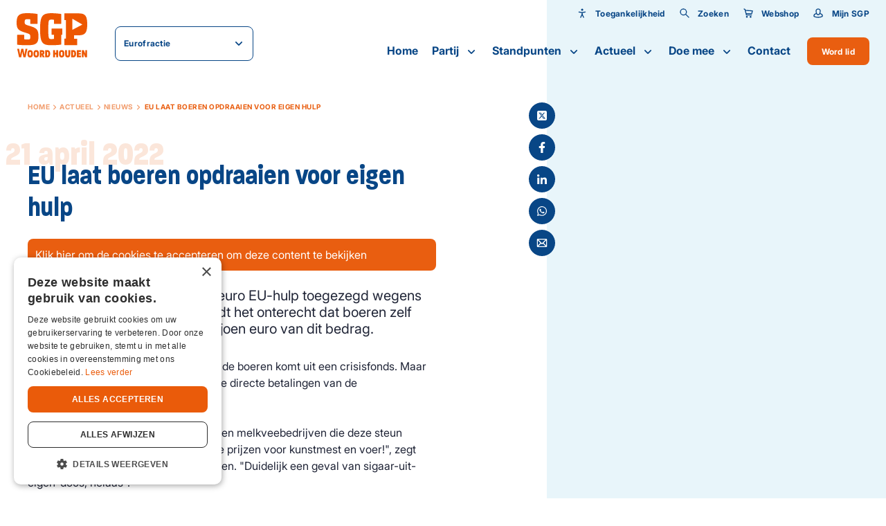

--- FILE ---
content_type: text/html; charset=UTF-8
request_url: https://eurofractie.sgp.nl/actueel/nieuws/crisisgeld
body_size: 16574
content:
<!DOCTYPE html>
<html lang="nl"  prefix="og: http://ogp.me/ns#">
<head>
    <base href="https://eurofractie.sgp.nl">

    <meta charset="utf-8">
    <meta name="viewport" content="width=device-width, initial-scale=1.0, user-scalable=no">

    <meta property="og:site_name" content="SGP">
    <meta property="og:title" content="EU laat boeren opdraaien voor eigen hulp" />
    <meta property="og:type" content="" />
    <meta property="og:image" content="    " />
    <meta property="twitter:image" content="    " />

    <title>EU laat boeren opdraaien voor eigen hulp - SGP</title>
    <meta name="description" content="EU laat boeren opdraaien voor eigen hulp">

    <link rel="apple-touch-icon-precomposed" sizes="57x57" href="https://eurofractie.sgp.nl/images/icons/apple-touch-icon-57x57.png">
<link rel="apple-touch-icon-precomposed" sizes="114x114" href="https://eurofractie.sgp.nl/images/icons/apple-touch-icon-114x114.png">
<link rel="apple-touch-icon-precomposed" sizes="72x72" href="https://eurofractie.sgp.nl/images/icons/apple-touch-icon-72x72.png">
<link rel="apple-touch-icon-precomposed" sizes="144x144" href="https://eurofractie.sgp.nl/images/icons/apple-touch-icon-144x144.png">
<link rel="apple-touch-icon-precomposed" sizes="60x60" href="https://eurofractie.sgp.nl/images/icons/apple-touch-icon-60x60.png">
<link rel="apple-touch-icon-precomposed" sizes="120x120" href="https://eurofractie.sgp.nl/images/icons/apple-touch-icon-120x120.png">
<link rel="apple-touch-icon-precomposed" sizes="76x76" href="https://eurofractie.sgp.nl/images/icons/apple-touch-icon-76x76.png">
<link rel="apple-touch-icon-precomposed" sizes="152x152" href="https://eurofractie.sgp.nl/images/icons/apple-touch-icon-152x152.png">
<link rel="icon" type="image/png" href="https://eurofractie.sgp.nl/images/icons/favicon-196x196.png" sizes="196x196">
<link rel="icon" type="image/png" href="https://eurofractie.sgp.nl/images/icons/favicon-96x96.png" sizes="96x96">
<link rel="icon" type="image/png" href="https://eurofractie.sgp.nl/images/icons/favicon-32x32.png" sizes="32x32">
<link rel="icon" type="image/png" href="https://eurofractie.sgp.nl/images/icons/favicon-16x16.png" sizes="16x16">
<link rel="icon" type="image/png" href="https://eurofractie.sgp.nl/images/icons/favicon-128.png" sizes="128x128">
<meta name="application-name" content="SGP">
<meta name="msapplication-TileColor" content="#FFFFFF">
<meta name="msapplication-TileImage" content="https://eurofractie.sgp.nl/images/icons/mstile-144x144.png">
<meta name="msapplication-square70x70logo" content="https://eurofractie.sgp.nl/images/icons/mstile-70x70.png">
<meta name="msapplication-square150x150logo" content="https://eurofractie.sgp.nl/images/icons/mstile-150x150.png">
<meta name="msapplication-wide310x150logo" content="https://eurofractie.sgp.nl/images/icons/mstile-310x150.png">
<meta name="msapplication-square310x310logo" content="https://eurofractie.sgp.nl/images/icons/mstile-310x310.png">
    
    <link href="https://eurofractie.sgp.nl/actueel/nieuws/crisisgeld" rel="canonical">

            <link rel="stylesheet" type="text/css" href="https://eurofractie.sgp.nl/css/main-d2a4883cd8ebf568ed89.min.css">
    
                            <!-- YesWeTrack GTM Script -->
            <script>(function(w,d,s,l,i){w[l]=w[l]||[];w[l].push({'gtm.start':new Date().getTime(),event:'gtm.js'});var f=d.getElementsByTagName(s)[0],j=d.createElement(s),dl=l!='dataLayer'?'&l='+l:'';j.async=true;j.src='https://ywt.sgp.nl/gtm.js?id='+i+dl;f.parentNode.insertBefore(j,f);})(window,document,'script','dataLayer','GTM-KMWKVWRF');</script>
            <!-- END YesWeTrack GTM Script -->
           
    
</head>
<body>
                        <!-- YesWeTrack GTM noscript -->
            <noscript><iframe src="https://ywt.sgp.nl/ns.html?id=GTM-KMWKVWRF" height="0" width="0" style="display:none;visibility:hidden"></iframe></noscript>
            <!-- End YesWeTrack GTM noscript -->
                <div class="barba-bg"></div>

        <div id="barba-wrapper" class="barba-wrapper">
            <div class="barba-container">
                

                <div id="app" class="site">
                    <header-component inline-template :has-topbar="true">
    <header class="header"
            :class="{ 'header--expanded': menuExpanded, 'header--scrolled': scrolled, 'header--inverted': false, 'header--show-topbar': hasTopbar && showTopBar}"
            ref="header">
        <div class="header__top header__top--no-bg" v-if="hasTopbar">
            <div class="header__container">
                
                
                
                

                <div class="header__priority-navigation">
                    <!-- priority menu: Only render when items are present -->
                    <priority-navigation inline-template :scrolled="scrolled">
    <div class="priority-navigation" :class="{ 'priority-navigation--inverted' : false && !scrolled }">
        <nav class="priority-navigation__list" ref="priorityNavigationList"
             :class="{ 'priority-navigation__list--scrolled-left': !scrolledToLeft, 'priority-navigation__list--scrolled-right': !scrolledToRight }">
                            <priority-navigation-item inline-template>
    <div class="priority-navigation__list-item  priority-navigation__list-item--last ">
        <a href="#" title="Toegankelijkheid"  class="priority-navigation__link "
           :class="{ 'priority-navigation__link--active': false }"

           @click.prevent="">
                            <span class="priority-navigation__icon">
                    <svg xmlns="http://www.w3.org/2000/svg" viewBox="0 0 24 24" class=""><path d="M12 11.8l-7-1.2c-.6-.1-1-.6-.9-1.2.1-.6.6-1 1.2-.9L12 9.7l6.6-1.2c.6-.1 1.1.3 1.2.8.1.6-.3 1.1-.8 1.2l-7 1.3zm.1-4.9c.5 0 .9-.1 1.3-.4.4-.3.7-.6.9-1 .2-.4.2-.9.1-1.3-.1-.5-.3-.9-.6-1.2-.3-.3-.7-.5-1.2-.6-.5-.1-.9 0-1.3.1-.4.2-.8.5-1 .9-.4.2-.6.7-.6 1.2 0 .6.2 1.2.7 1.6.5.4 1 .7 1.7.7zm3.1 15.2c-.4 0-.8-.2-.9-.6L12 16.9l-2.2 4.6c-.2.5-.9.7-1.4.5-.5-.3-.7-.9-.5-1.4L12 12l4.1 8.6c.2.5 0 1.2-.5 1.4-.1 0-.3.1-.4.1z"/><path d="M11 10.6h2.1v5.1H11z"/></svg>
                </span>
            
            Toegankelijkheid
        </a>

                    <div class="priority-navigation__list-item priority-navigation__list-item--sub">
                <div class="priority-navigation__sub-wrapper">
                    <accessibility-controls inline-template>
    <div class="accessibility-controls" >
        <h6 class="accessibility-controls__title">Toegankelijkheid</h6>

        <div class="accessibility-controls__font-size-controls">
            <label class="accessibility-controls__label">Lettergrootte</label>
            <input type="number" v-model="fontSize" class="accessibility-controls__font-size-input">

            <button class="button button--icon button--secondary button--icon-small" :disabled="isMin" :class="{ 'button--secondary__disabled' : fontVal == 'min' }" @click="decreaseFontSize()">
                <svg xmlns="http://www.w3.org/2000/svg" width="24" height="24" viewBox="0 0 24 24" fill="none" class=""><path fill-rule="evenodd" clip-rule="evenodd" d="M6 13a1 1 0 110-2h12a1 1 0 110 2H6z" fill="#000"/></svg>
            </button>

            <button class="button button--icon button--secondary button--icon-small" :disabled="isMax" :class="{ 'button--secondary__disabled' : fontVal == 'max' }" @click="increaseFontSize()">
                <svg xmlns="http://www.w3.org/2000/svg" width="24" height="24" viewBox="0 0 24 24" fill="none" class=""><path fill-rule="evenodd" clip-rule="evenodd" d="M12 5a1 1 0 00-1 1v5H6a1 1 0 100 2h5v5a1 1 0 102 0v-5h5a1 1 0 100-2h-5V6a1 1 0 00-1-1z" fill="#000"/></svg>
            </button>
        </div>
    </div>
</accessibility-controls>
                </div>
            </div>
            </div>
</priority-navigation-item>
                                    <priority-navigation-item inline-template>
    <div class="priority-navigation__list-item  priority-navigation__list-item--last ">
        <a href="https://eurofractie.sgp.nl/zoeken" title="Zoeken"  class="priority-navigation__link "
           :class="{ 'priority-navigation__link--active': false }"

           >
                            <span class="priority-navigation__icon">
                    <svg xmlns="http://www.w3.org/2000/svg" width="24" height="24" viewBox="0 0 24 24" fill="none" class=""><path fill-rule="evenodd" clip-rule="evenodd" d="M21.708 20.305a.988.988 0 01-.003 1.405.984.984 0 01-1.4-.005l-6.253-6.238a7.502 7.502 0 111.415-1.415l6.241 6.253zM9.5 15a5.5 5.5 0 100-11 5.5 5.5 0 000 11z" fill="#000"/></svg>
                </span>
            
            Zoeken
        </a>

            </div>
</priority-navigation-item>
                                <priority-navigation-item inline-template>
    <div class="priority-navigation__list-item  priority-navigation__list-item--last ">
        <a href="http://webshop.sgp.nl" title="Webshop"  class="priority-navigation__link "
           :class="{ 'priority-navigation__link--active': false }"

           >
                            <span class="priority-navigation__icon">
                    <svg xmlns="http://www.w3.org/2000/svg" width="24" height="24" viewBox="0 0 24 24" fill="none" class=""><path fill-rule="evenodd" clip-rule="evenodd" d="M6.254 5.03l14.914.975a.857.857 0 01.814 1.038l-1.302 5.971c-.102.543-.631.982-1.183.982H8.555l.231 1h10.21a1 1 0 110 2.002H7.989a1 1 0 01-.975-.776L4.12 4.682l-1.565-.786a1 1 0 11.893-1.79l1.986.99a1 1 0 01.528.67l.292 1.263zm12.58 6.965l.948-4.072-13.059-.86 1.37 4.932h10.741zM17.002 22a2.001 2.001 0 110-4.002 2.001 2.001 0 010 4.002zm-8 0a2.001 2.001 0 110-4.002 2.001 2.001 0 010 4.002z" fill="#000"/></svg>
                </span>
            
            Webshop
        </a>

            </div>
</priority-navigation-item>
                <priority-navigation-item inline-template>
    <div class="priority-navigation__list-item  priority-navigation__list-item--last ">
        <a href="https://mijn.sgp.nl/" title="Mijn SGP"  class="priority-navigation__link "
           :class="{ 'priority-navigation__link--active': false }"

           >
                            <span class="priority-navigation__icon">
                    <svg xmlns="http://www.w3.org/2000/svg" width="24" height="24" viewBox="0 0 24 24" fill="none" class=""><path fill-rule="evenodd" clip-rule="evenodd" d="M4 16.99v1.357c.35.213 3.146 1.65 8 1.65s7.65-1.435 8-1.649v-1.357c0-1.717-3.807-3.051-4.078-3.153C15.07 15.366 13.812 16.5 12 16.5c-1.81 0-3.069-1.133-3.92-2.66-.269.1-4.08 1.43-4.08 3.15zm2.5-9.81C6.5 4.319 8.962 2 12 2s5.5 2.319 5.5 5.179c0 1.213-.212 3.075-.786 4.817 2.003.765 5.286 2.005 5.286 4.995v2.007C22 20.103 17.685 22 12 22S2 20.099 2 18.998V16.99c0-3 3.285-4.227 5.287-4.991-.575-1.743-.787-3.606-.787-4.82zM12 14.5c1.97 0 3.5-3.617 3.5-7.321C15.5 5.45 13.959 4 12 4S8.5 5.45 8.5 7.179c0 3.704 1.53 7.321 3.5 7.321z" fill="#000"/></svg>
                </span>
            
            Mijn SGP
        </a>

            </div>
</priority-navigation-item>
                    </nav>
    </div>
</priority-navigation>
                </div>
            </div>
        </div>

        <div class="header__main header__main--no-bg">
            <div class="header__container header__main-container">
                <div class="header__brand">
                    <div class="row align-items-center">
                        <div class="col-auto">
                            <a href="http://eurofractie.sgp.nl" title="Eurofractie SGP " class="header__logo">
                                <svg xmlns="http://www.w3.org/2000/svg" width="110" height="69" viewBox="0 0 110 69" fill="#ED5700" class=""><path d="M16.33 41.012c-1.224 0-3.263-.168-4.351-.305l-.06-6.459a.506.506 0 00-.5-.504H1.345a.506.506 0 00-.498.504v14.414a.49.49 0 00.408.489c1.858.335 7.689.809 14.94.809 14.002 0 17.84-2.49 17.84-14.17 0-10.52-3.158-12.902-14.82-16.23-5.71-1.62-6.706-2.459-6.706-5.574 0-3.893 1.178-4.535 3.625-4.535 1.631 0 4.109.046 5.09.168l.061 6.535c0 .275.227.504.498.504h10.333a.506.506 0 00.498-.504V1.802a.494.494 0 00-.347-.474C29.909.641 22.206 0 16.269 0 3.807 0 0 3.74 0 14.444s2.75 12.658 14.486 16.231c6.012 1.802 6.843 2.52 6.843 5.97 0 4.505-.695 4.367-5 4.367zm78.156 8.368v-8.963a.506.506 0 00-.498-.504h-4.35v-5.39h6.646c5.332 0 8.474-1.008 10.514-3.344 2.22-2.55 3.202-6.825 3.202-13.849 0-7.023-.967-11.268-3.142-13.757-2.009-2.306-5.045-3.237-10.453-3.237H74.94a.506.506 0 00-.499.504v9.558c0 .275.227.504.499.504h2.024l-.03 28.675h-1.98a.506.506 0 00-.498.504v9.298c0 .275.227.504.499.504h19.033a.506.506 0 00.498-.504zM87.16 25.803s-.12-.015-.166-.045a.349.349 0 01-.151-.29V9.237c0-.122.06-.23.166-.29a.324.324 0 01.332 0l14.638 8.52a.335.335 0 01.166.305.325.325 0 01-.181.29l-14.638 7.71s-.105.047-.15.047l-.016-.016zm-17.507 22.66V33.73h1.132a.506.506 0 00.499-.504V24.4a.506.506 0 00-.499-.504h-1.933l-13.837-.03a.506.506 0 00-.498.503v8.84c0 .276.226.505.498.505h3.293v6.443c-1.072.122-2.84.183-3.958.183-3.791 0-4.94 0-4.94-12.001v-6.123c0-12.123 1.013-12.123 4.805-12.123 1.39 0 3.111.015 4.018.107v5.94c0 .274.226.503.498.503H69.14a.506.506 0 00.499-.504V1.741a.504.504 0 00-.393-.489C67.523.87 59.44.061 54.47.061c-14.698 0-17.885 4.443-17.885 25.041 0 11.268.997 16.994 3.535 20.445 2.81 3.817 7.568 4.413 14.275 4.413 4.985 0 11.782-.367 14.864-1.008a.492.492 0 00.393-.489zM12.236 64.725l-1.753-9.192H7.266l-1.767 9.192-1.571-9.192H.92l2.946 13.284H7.13l1.737-8.887 1.767 8.887h3.278l2.916-13.284h-2.976l-1.616 9.192zm8.867-7.177c-3.671 0-4.23 3.085-4.23 5.726 0 2.642.544 5.726 4.23 5.726 3.685 0 4.26-3.07 4.26-5.695 0-2.627-.59-5.741-4.26-5.741v-.016zm0 8.78c-1.3 0-1.39-1.573-1.39-3.054 0-1.48.09-3.038 1.39-3.038 1.299 0 1.39 1.557 1.39 3.053 0 1.497-.091 3.039-1.39 3.039zm9.456-8.78c-3.67 0-4.23 3.085-4.23 5.726 0 2.642.544 5.726 4.23 5.726 3.686 0 4.26-3.07 4.26-5.695 0-2.627-.59-5.741-4.26-5.741v-.016zm0 8.78c-1.3 0-1.39-1.573-1.39-3.054 0-1.48.09-3.038 1.39-3.038 1.299 0 1.39 1.557 1.39 3.053 0 1.497-.091 3.039-1.39 3.039zm12.704-4.825c0-1.45-.242-3.771-3.761-3.771h-3.43v11.1h2.81v-4.397l1.556 4.397h3.384l-2.281-4.32c1.163-.383 1.722-1.696 1.722-2.994v-.015zm-3.837 1.328h-.529v-2.458h.529c.68 0 .997.275.997 1.252 0 .886-.272 1.206-.997 1.206zm8.716-5.115h-3.58v11.1h3.444c2.991 0 4.275-2.366 4.275-5.542 0-3.176-1.193-5.542-4.139-5.542v-.016zm-.498 8.49h-.272v-5.863h.332c1.027 0 1.752.244 1.752 2.916 0 2.672-.785 2.947-1.797 2.947h-.015zm14.138-4.352h-1.978v-4.122h-2.81v11.085h2.81V64.48h1.978v4.336h2.84V57.732h-2.84v4.122zm8.399-4.306c-3.67 0-4.23 3.085-4.23 5.726 0 2.642.544 5.726 4.23 5.726 3.686 0 4.26-3.07 4.26-5.695 0-2.627-.59-5.741-4.26-5.741v-.016zm0 8.78c-1.299 0-1.39-1.573-1.39-3.054 0-1.48.091-3.038 1.39-3.038 1.3 0 1.39 1.557 1.39 3.053 0 1.497-.09 3.039-1.39 3.039zm10.453-2.138c0 1.619-.362 1.985-1.117 1.985-.756 0-1.118-.382-1.118-1.985v-6.474h-2.855v6.428c0 3.299 1.027 4.84 3.957 4.84 2.931 0 3.943-1.541 3.943-4.84v-6.428H80.62v6.474h.015zm7.886-6.474h-3.58v11.1h3.444c2.99 0 4.275-2.366 4.275-5.542 0-3.176-1.194-5.542-4.14-5.542v-.016zm-.484 8.49h-.272v-5.863h.333c1.027 0 1.752.244 1.752 2.916 0 2.672-.786 2.947-1.798 2.947h-.015zm5.907 2.611h6.329v-2.672h-3.52v-1.756h3.157v-2.413h-3.157V60.39h3.52v-2.657h-6.33v11.085zm13.051-5.405l-2.221-5.68h-3.172v11.085h2.84v-5.573l2.296 5.573h3.097V57.732h-2.84v5.68z"/></svg>
                            </a>
                        </div>
                        <div class="col">
                            <website-selector :items="{&quot;0&quot;:{&quot;name&quot;:&quot;Landelijk&quot;,&quot;url&quot;:&quot;http:\/\/sgp.nl&quot;,&quot;selected&quot;:false,&quot;target&quot;:&quot;_blank&quot;},&quot;5&quot;:{&quot;name&quot;:&quot;Tweede Kamer&quot;,&quot;url&quot;:&quot;http:\/\/tweedekamer.sgp.nl&quot;,&quot;selected&quot;:false,&quot;target&quot;:&quot;_blank&quot;},&quot;6&quot;:{&quot;name&quot;:&quot;Eerste Kamer&quot;,&quot;url&quot;:&quot;http:\/\/eerstekamer.sgp.nl&quot;,&quot;selected&quot;:false,&quot;target&quot;:&quot;_blank&quot;},&quot;7&quot;:{&quot;name&quot;:&quot;Eurofractie&quot;,&quot;url&quot;:&quot;http:\/\/eurofractie.sgp.nl&quot;,&quot;selected&quot;:true,&quot;target&quot;:&quot;_self&quot;},&quot;8&quot;:{&quot;name&quot;:&quot;Wetenschappelijk Instituut&quot;,&quot;url&quot;:&quot;http:\/\/wi.sgp.nl&quot;,&quot;selected&quot;:false,&quot;target&quot;:&quot;_blank&quot;},&quot;92&quot;:{&quot;name&quot;:&quot;Landelijk&quot;,&quot;url&quot;:&quot;http:\/\/stemvoorhetleven.sgp.nl&quot;,&quot;selected&quot;:false,&quot;target&quot;:&quot;_blank&quot;},&quot;93&quot;:{&quot;name&quot;:&quot;Lokaal&quot;,&quot;url&quot;:&quot;https:\/\/sgp.nl\/lokaal&quot;,&quot;selected&quot;:false,&quot;target&quot;:&quot;_blank&quot;}}"
                                              label=""
                                              :inverted="false"></website-selector>
                        </div>
                    </div>
                </div>

                <div class="cart-popup" v-cloak v-if="cartPopup.show">
                    <div class="cart-popup__header">
                        <h5 class="cart-popup__title">Winkelwagen</h5>
                        <div class="cart-popup__close" @click="cartPopup.show = false"><svg xmlns="http://www.w3.org/2000/svg" width="26" height="26" viewBox="0 0 26 26" fill="none" class=""><path fill-rule="evenodd" clip-rule="evenodd" d="M8.05 6.636a.998.998 0 00-1.414 0 .997.997 0 000 1.414l4.95 4.95-4.95 4.95a.998.998 0 000 1.414.998.998 0 001.414 0l4.95-4.95 4.95 4.95a.998.998 0 001.414 0 .998.998 0 000-1.414L14.414 13l4.95-4.95a.998.998 0 000-1.414.997.997 0 00-1.414 0L13 11.586l-4.95-4.95z" fill="#000"/></svg></div>
                    </div>

                    <div class="cart-popup__wrapper">
                        <div class="cart-popup__image-wrapper" v-if="cart.item.product.image">
                            <div class="cart-popup__image" v-if="cart.item.product.image">
                                <img class="cart-popup__img" :src="cart.item.product.image" :alt="cart.item.product.title">
                            </div>
                        </div>

                        <div class="cart-popup__content-wrapper">
                            <h5 class="cart-popup__product-title">{{ cart.item.product.title }}</h5>

                            <div class="cart-popup__content">
                                <span class="cart-popup__content--item">Aantal {{ cart.item.added }} </span>

                                <span class="cart-popup__content--item">&euro; {{ formatPrice(cart.item.product.price * cart.item.added) }}</span>
                            </div>
                        </div>
                    </div>
                    <div class="cart-popup__button-wrapper">
                        <a class="cart-popup__button button button--primary" href="">Bekijk winkelwagen</a>
                    </div>
                </div>

                <div class="header__buttons">
                                            <a href="https://eurofractie.sgp.nl/doemee/lidworden" class="header__button">
                            Word lid                        </a>
                                        <div class="header__menu-toggle hamburger hamburger--squeeze"
                         :class="{ 'is-active': menuExpanded, 'hamburger--inverted': false }"
                         @click="menuExpanded = !menuExpanded">
                        <div class="hamburger-box">
                            <div class="hamburger-inner"></div>
                        </div>
                    </div>
                </div>

                <div class="header__navigation">
                    <navigation-component inline-template :has-topbar="hasTopbar" :topbar-visible="showTopBar" :menu-expanded="menuExpanded" @close-menu="menuExpanded = false" :is-paginated="true">
    <nav class="navigation" :class="{ 'navigation--active': menuExpanded, 'navigation--topbar-visible' : hasTopbar && topbarVisible }" ref="scrollLock">
        <div class="navigation__header" :class="{ 'navigation__header--topbar-visible' : hasTopbar && topbarVisible }">
            <div class="navigation__container container--extra-padding">
                <button class="button button--primary button--icon button--icon-small navigation__back"
                        :class="{ 'navigation__back--active': isPaginated && activeSubLevel >= 1 }"
                        @click="decrementActiveSubLevel">
                    <svg xmlns="http://www.w3.org/2000/svg" width="24" height="24" viewBox="0 0 24 24" fill="none" class=""><path fill-rule="evenodd" clip-rule="evenodd" d="M5.414 13h15.642c.521 0 .944-.444.944-1 0-.552-.42-1-.944-1H5.414l3.293-3.293a1 1 0 00-1.414-1.414l-5 5a1 1 0 000 1.414l5 5a1 1 0 001.414-1.414L5.414 13z" fill="#000"/></svg>
                </button>

                <div class="navigation__header-buttons">
                    <button class="header__menu-toggle hamburger hamburger--squeeze"
                            :class="{ 'is-active': menuExpanded}" @click="closeMenu">
                        <span class="navigation__close">Sluiten</span>

                        <div class="hamburger-box">
                            <div class="hamburger-inner"></div>
                        </div>
                    </button>
                </div>
            </div>
        </div>

        <ul class="navigation__list">
                            <navigation-item inline-template
                 :is-paginated="isPaginated"
                 :sub-level="1"
                 :has-sub="false"
                 :active-sub-level="activeSubLevel"
                 @increment-active-sub-level="incrementActiveSubLevel"
                 :is-sub="false">
    <li class="navigation-item "
        :class="{ 'navigation-item--paginated': isPaginated, 'navigation-item--active': isActive, 'navigation-item--inverted': false}">
                    <a href="https://eurofractie.sgp.nl/home" title="Home" class="navigation-item__link ">
            Home

            
                    </a>

            </li>
</navigation-item>
                            <navigation-item inline-template
                 :is-paginated="isPaginated"
                 :sub-level="1"
                 :has-sub="true"
                 :active-sub-level="activeSubLevel"
                 @increment-active-sub-level="incrementActiveSubLevel"
                 :is-sub="false">
    <li class="navigation-item navigation-item--has-sub"
        :class="{ 'navigation-item--paginated': isPaginated, 'navigation-item--active': isActive, 'navigation-item--inverted': false}">
                    <span class="navigation-item__link-navigation-handler"
                  @click="navigationHandler">
            </span>
                    <a href="https://eurofractie.sgp.nl/partij" title="Partij" class="navigation-item__link ">
            Partij

                            <span class="navigation-item__sub-icon navigation-item__sub-icon--desktop">
                    <svg xmlns="http://www.w3.org/2000/svg" width="24" height="24" viewBox="0 0 24 24" fill="none" class=""><path fill-rule="evenodd" clip-rule="evenodd" d="M11.996 13.059s.004.027-4.289-4.266a1 1 0 00-1.414 1.414l5 5a1 1 0 001.414 0l5-5a1 1 0 00-1.414-1.414l-4.297 4.266z" fill="#000"/></svg>
                </span>

                <span class="navigation-item__sub-icon navigation-item__sub-icon--mobile" v-if="isPaginated">
                    <svg xmlns="http://www.w3.org/2000/svg" width="24" height="24" viewBox="0 0 24 24" fill="none" class=""><path fill-rule="evenodd" clip-rule="evenodd" d="M18.586 13H2.944C2.423 13 2 12.556 2 12c0-.552.42-1 .944-1h15.642l-3.293-3.293a1 1 0 011.414-1.414l5 5a1 1 0 010 1.414l-5 5a1 1 0 01-1.414-1.414L18.586 13z" fill="#000"/></svg>
                </span>
            
                    </a>

                    <ul class="navigation-item__sub-list navigation-item__sub-list--has-topbar"
                :class="{ 'navigation-item__sub-list--sub': isSub }">
                <li v-if="isPaginated" class="navigation-item" :class="{ 'navigation-item--paginated': isPaginated }">
                    <a href="https://eurofractie.sgp.nl/partij" title="Partij" class="navigation-item__link navigation-item__link--parent">
                        Partij

                        <span class="navigation-item__hover-icon navigation-item__hover-icon--parent">
                            <svg xmlns="http://www.w3.org/2000/svg" width="24" height="24" viewBox="0 0 24 24" fill="none" class=""><path fill-rule="evenodd" clip-rule="evenodd" d="M18.586 13H2.944C2.423 13 2 12.556 2 12c0-.552.42-1 .944-1h15.642l-3.293-3.293a1 1 0 011.414-1.414l5 5a1 1 0 010 1.414l-5 5a1 1 0 01-1.414-1.414L18.586 13z" fill="#000"/></svg>
                        </span>
                    </a>
                </li>
                                    <navigation-item inline-template
                 :is-paginated="isPaginated"
                 :sub-level="2"
                 :has-sub="false"
                 :active-sub-level="activeSubLevel"
                 @increment-active-sub-level="incrementActiveSubLevel"
                 :is-sub="false">
    <li class="navigation-item "
        :class="{ 'navigation-item--paginated': isPaginated, 'navigation-item--active': isActive, 'navigation-item--inverted': false}">
                    <a href="https://eurofractie.sgp.nl/partij/onze-mensen" title="Onze mensen" class="navigation-item__link  navigation-item__link--sub">
            Onze mensen

            
                            <span class="navigation-item__hover-icon">
                    <svg xmlns="http://www.w3.org/2000/svg" width="24" height="24" viewBox="0 0 24 24" fill="none" class=""><path fill-rule="evenodd" clip-rule="evenodd" d="M18.586 13H2.944C2.423 13 2 12.556 2 12c0-.552.42-1 .944-1h15.642l-3.293-3.293a1 1 0 011.414-1.414l5 5a1 1 0 010 1.414l-5 5a1 1 0 01-1.414-1.414L18.586 13z" fill="#000"/></svg>
                </span>
                    </a>

            </li>
</navigation-item>
                                    <navigation-item inline-template
                 :is-paginated="isPaginated"
                 :sub-level="2"
                 :has-sub="false"
                 :active-sub-level="activeSubLevel"
                 @increment-active-sub-level="incrementActiveSubLevel"
                 :is-sub="false">
    <li class="navigation-item "
        :class="{ 'navigation-item--paginated': isPaginated, 'navigation-item--active': isActive, 'navigation-item--inverted': false}">
                    <a href="https://eurofractie.sgp.nl/partij/onze-historie" title="Onze historie" class="navigation-item__link  navigation-item__link--sub">
            Onze historie

            
                            <span class="navigation-item__hover-icon">
                    <svg xmlns="http://www.w3.org/2000/svg" width="24" height="24" viewBox="0 0 24 24" fill="none" class=""><path fill-rule="evenodd" clip-rule="evenodd" d="M18.586 13H2.944C2.423 13 2 12.556 2 12c0-.552.42-1 .944-1h15.642l-3.293-3.293a1 1 0 011.414-1.414l5 5a1 1 0 010 1.414l-5 5a1 1 0 01-1.414-1.414L18.586 13z" fill="#000"/></svg>
                </span>
                    </a>

            </li>
</navigation-item>
                                    <navigation-item inline-template
                 :is-paginated="isPaginated"
                 :sub-level="2"
                 :has-sub="true"
                 :active-sub-level="activeSubLevel"
                 @increment-active-sub-level="incrementActiveSubLevel"
                 :is-sub="false">
    <li class="navigation-item navigation-item--has-sub"
        :class="{ 'navigation-item--paginated': isPaginated, 'navigation-item--active': isActive, 'navigation-item--inverted': false}">
                    <span class="navigation-item__link-navigation-handler"
                  @click="navigationHandler">
            </span>
                    <a href="https://eurofractie.sgp.nl/partij/organisatie" title="Organisatie" class="navigation-item__link  navigation-item__link--sub">
            Organisatie

                            <span class="navigation-item__sub-icon navigation-item__sub-icon--desktop">
                    <svg xmlns="http://www.w3.org/2000/svg" width="24" height="24" viewBox="0 0 24 24" fill="none" class=""><path fill-rule="evenodd" clip-rule="evenodd" d="M11.996 13.059s.004.027-4.289-4.266a1 1 0 00-1.414 1.414l5 5a1 1 0 001.414 0l5-5a1 1 0 00-1.414-1.414l-4.297 4.266z" fill="#000"/></svg>
                </span>

                <span class="navigation-item__sub-icon navigation-item__sub-icon--mobile" v-if="isPaginated">
                    <svg xmlns="http://www.w3.org/2000/svg" width="24" height="24" viewBox="0 0 24 24" fill="none" class=""><path fill-rule="evenodd" clip-rule="evenodd" d="M18.586 13H2.944C2.423 13 2 12.556 2 12c0-.552.42-1 .944-1h15.642l-3.293-3.293a1 1 0 011.414-1.414l5 5a1 1 0 010 1.414l-5 5a1 1 0 01-1.414-1.414L18.586 13z" fill="#000"/></svg>
                </span>
            
                            <span class="navigation-item__hover-icon">
                    <svg xmlns="http://www.w3.org/2000/svg" width="24" height="24" viewBox="0 0 24 24" fill="none" class=""><path fill-rule="evenodd" clip-rule="evenodd" d="M18.586 13H2.944C2.423 13 2 12.556 2 12c0-.552.42-1 .944-1h15.642l-3.293-3.293a1 1 0 011.414-1.414l5 5a1 1 0 010 1.414l-5 5a1 1 0 01-1.414-1.414L18.586 13z" fill="#000"/></svg>
                </span>
                    </a>

                    <ul class="navigation-item__sub-list navigation-item__sub-list--has-topbar"
                :class="{ 'navigation-item__sub-list--sub': isSub }">
                <li v-if="isPaginated" class="navigation-item" :class="{ 'navigation-item--paginated': isPaginated }">
                    <a href="https://eurofractie.sgp.nl/partij/organisatie" title="Organisatie" class="navigation-item__link navigation-item__link--parent">
                        Organisatie

                        <span class="navigation-item__hover-icon navigation-item__hover-icon--parent">
                            <svg xmlns="http://www.w3.org/2000/svg" width="24" height="24" viewBox="0 0 24 24" fill="none" class=""><path fill-rule="evenodd" clip-rule="evenodd" d="M18.586 13H2.944C2.423 13 2 12.556 2 12c0-.552.42-1 .944-1h15.642l-3.293-3.293a1 1 0 011.414-1.414l5 5a1 1 0 010 1.414l-5 5a1 1 0 01-1.414-1.414L18.586 13z" fill="#000"/></svg>
                        </span>
                    </a>
                </li>
                                    <navigation-item inline-template
                 :is-paginated="isPaginated"
                 :sub-level="3"
                 :has-sub="false"
                 :active-sub-level="activeSubLevel"
                 @increment-active-sub-level="incrementActiveSubLevel"
                 :is-sub="false">
    <li class="navigation-item "
        :class="{ 'navigation-item--paginated': isPaginated, 'navigation-item--active': isActive, 'navigation-item--inverted': false}">
                    <a href="https://eurofractie.sgp.nl/ecpp" title="ECPP" class="navigation-item__link  navigation-item__link--sub">
            ECPP

            
                            <span class="navigation-item__hover-icon">
                    <svg xmlns="http://www.w3.org/2000/svg" width="24" height="24" viewBox="0 0 24 24" fill="none" class=""><path fill-rule="evenodd" clip-rule="evenodd" d="M18.586 13H2.944C2.423 13 2 12.556 2 12c0-.552.42-1 .944-1h15.642l-3.293-3.293a1 1 0 011.414-1.414l5 5a1 1 0 010 1.414l-5 5a1 1 0 01-1.414-1.414L18.586 13z" fill="#000"/></svg>
                </span>
                    </a>

            </li>
</navigation-item>
                            </ul>
            </li>
</navigation-item>
                            </ul>
            </li>
</navigation-item>
                            <navigation-item inline-template
                 :is-paginated="isPaginated"
                 :sub-level="1"
                 :has-sub="true"
                 :active-sub-level="activeSubLevel"
                 @increment-active-sub-level="incrementActiveSubLevel"
                 :is-sub="false">
    <li class="navigation-item navigation-item--has-sub"
        :class="{ 'navigation-item--paginated': isPaginated, 'navigation-item--active': isActive, 'navigation-item--inverted': false}">
                    <span class="navigation-item__link-navigation-handler"
                  @click="navigationHandler">
            </span>
                    <a href="https://eurofractie.sgp.nl/themas" title="Standpunten" class="navigation-item__link ">
            Standpunten

                            <span class="navigation-item__sub-icon navigation-item__sub-icon--desktop">
                    <svg xmlns="http://www.w3.org/2000/svg" width="24" height="24" viewBox="0 0 24 24" fill="none" class=""><path fill-rule="evenodd" clip-rule="evenodd" d="M11.996 13.059s.004.027-4.289-4.266a1 1 0 00-1.414 1.414l5 5a1 1 0 001.414 0l5-5a1 1 0 00-1.414-1.414l-4.297 4.266z" fill="#000"/></svg>
                </span>

                <span class="navigation-item__sub-icon navigation-item__sub-icon--mobile" v-if="isPaginated">
                    <svg xmlns="http://www.w3.org/2000/svg" width="24" height="24" viewBox="0 0 24 24" fill="none" class=""><path fill-rule="evenodd" clip-rule="evenodd" d="M18.586 13H2.944C2.423 13 2 12.556 2 12c0-.552.42-1 .944-1h15.642l-3.293-3.293a1 1 0 011.414-1.414l5 5a1 1 0 010 1.414l-5 5a1 1 0 01-1.414-1.414L18.586 13z" fill="#000"/></svg>
                </span>
            
                    </a>

                    <ul class="navigation-item__sub-list navigation-item__sub-list--has-topbar"
                :class="{ 'navigation-item__sub-list--sub': isSub }">
                <li v-if="isPaginated" class="navigation-item" :class="{ 'navigation-item--paginated': isPaginated }">
                    <a href="https://eurofractie.sgp.nl/themas" title="Standpunten" class="navigation-item__link navigation-item__link--parent">
                        Standpunten

                        <span class="navigation-item__hover-icon navigation-item__hover-icon--parent">
                            <svg xmlns="http://www.w3.org/2000/svg" width="24" height="24" viewBox="0 0 24 24" fill="none" class=""><path fill-rule="evenodd" clip-rule="evenodd" d="M18.586 13H2.944C2.423 13 2 12.556 2 12c0-.552.42-1 .944-1h15.642l-3.293-3.293a1 1 0 011.414-1.414l5 5a1 1 0 010 1.414l-5 5a1 1 0 01-1.414-1.414L18.586 13z" fill="#000"/></svg>
                        </span>
                    </a>
                </li>
                                    <navigation-item inline-template
                 :is-paginated="isPaginated"
                 :sub-level="2"
                 :has-sub="false"
                 :active-sub-level="activeSubLevel"
                 @increment-active-sub-level="incrementActiveSubLevel"
                 :is-sub="false">
    <li class="navigation-item "
        :class="{ 'navigation-item--paginated': isPaginated, 'navigation-item--active': isActive, 'navigation-item--inverted': false}">
                    <a href="https://eurofractie.sgp.nl/standpunten" title="Alle standpunten" class="navigation-item__link  navigation-item__link--sub">
            Alle standpunten

            
                            <span class="navigation-item__hover-icon">
                    <svg xmlns="http://www.w3.org/2000/svg" width="24" height="24" viewBox="0 0 24 24" fill="none" class=""><path fill-rule="evenodd" clip-rule="evenodd" d="M18.586 13H2.944C2.423 13 2 12.556 2 12c0-.552.42-1 .944-1h15.642l-3.293-3.293a1 1 0 011.414-1.414l5 5a1 1 0 010 1.414l-5 5a1 1 0 01-1.414-1.414L18.586 13z" fill="#000"/></svg>
                </span>
                    </a>

            </li>
</navigation-item>
                                    <navigation-item inline-template
                 :is-paginated="isPaginated"
                 :sub-level="2"
                 :has-sub="false"
                 :active-sub-level="activeSubLevel"
                 @increment-active-sub-level="incrementActiveSubLevel"
                 :is-sub="false">
    <li class="navigation-item "
        :class="{ 'navigation-item--paginated': isPaginated, 'navigation-item--active': isActive, 'navigation-item--inverted': false}">
                    <a href="https://eurofractie.sgp.nl/themas" title="Thema&#039;s" class="navigation-item__link  navigation-item__link--sub">
            Thema&#039;s

            
                            <span class="navigation-item__hover-icon">
                    <svg xmlns="http://www.w3.org/2000/svg" width="24" height="24" viewBox="0 0 24 24" fill="none" class=""><path fill-rule="evenodd" clip-rule="evenodd" d="M18.586 13H2.944C2.423 13 2 12.556 2 12c0-.552.42-1 .944-1h15.642l-3.293-3.293a1 1 0 011.414-1.414l5 5a1 1 0 010 1.414l-5 5a1 1 0 01-1.414-1.414L18.586 13z" fill="#000"/></svg>
                </span>
                    </a>

            </li>
</navigation-item>
                            </ul>
            </li>
</navigation-item>
                            <navigation-item inline-template
                 :is-paginated="isPaginated"
                 :sub-level="1"
                 :has-sub="true"
                 :active-sub-level="activeSubLevel"
                 @increment-active-sub-level="incrementActiveSubLevel"
                 :is-sub="false">
    <li class="navigation-item navigation-item--has-sub"
        :class="{ 'navigation-item--paginated': isPaginated, 'navigation-item--active': isActive, 'navigation-item--inverted': false}">
                    <span class="navigation-item__link-navigation-handler"
                  @click="navigationHandler">
            </span>
                    <a href="https://eurofractie.sgp.nl/actueel" title="Actueel" class="navigation-item__link ">
            Actueel

                            <span class="navigation-item__sub-icon navigation-item__sub-icon--desktop">
                    <svg xmlns="http://www.w3.org/2000/svg" width="24" height="24" viewBox="0 0 24 24" fill="none" class=""><path fill-rule="evenodd" clip-rule="evenodd" d="M11.996 13.059s.004.027-4.289-4.266a1 1 0 00-1.414 1.414l5 5a1 1 0 001.414 0l5-5a1 1 0 00-1.414-1.414l-4.297 4.266z" fill="#000"/></svg>
                </span>

                <span class="navigation-item__sub-icon navigation-item__sub-icon--mobile" v-if="isPaginated">
                    <svg xmlns="http://www.w3.org/2000/svg" width="24" height="24" viewBox="0 0 24 24" fill="none" class=""><path fill-rule="evenodd" clip-rule="evenodd" d="M18.586 13H2.944C2.423 13 2 12.556 2 12c0-.552.42-1 .944-1h15.642l-3.293-3.293a1 1 0 011.414-1.414l5 5a1 1 0 010 1.414l-5 5a1 1 0 01-1.414-1.414L18.586 13z" fill="#000"/></svg>
                </span>
            
                    </a>

                    <ul class="navigation-item__sub-list navigation-item__sub-list--has-topbar"
                :class="{ 'navigation-item__sub-list--sub': isSub }">
                <li v-if="isPaginated" class="navigation-item" :class="{ 'navigation-item--paginated': isPaginated }">
                    <a href="https://eurofractie.sgp.nl/actueel" title="Actueel" class="navigation-item__link navigation-item__link--parent">
                        Actueel

                        <span class="navigation-item__hover-icon navigation-item__hover-icon--parent">
                            <svg xmlns="http://www.w3.org/2000/svg" width="24" height="24" viewBox="0 0 24 24" fill="none" class=""><path fill-rule="evenodd" clip-rule="evenodd" d="M18.586 13H2.944C2.423 13 2 12.556 2 12c0-.552.42-1 .944-1h15.642l-3.293-3.293a1 1 0 011.414-1.414l5 5a1 1 0 010 1.414l-5 5a1 1 0 01-1.414-1.414L18.586 13z" fill="#000"/></svg>
                        </span>
                    </a>
                </li>
                                    <navigation-item inline-template
                 :is-paginated="isPaginated"
                 :sub-level="2"
                 :has-sub="false"
                 :active-sub-level="activeSubLevel"
                 @increment-active-sub-level="incrementActiveSubLevel"
                 :is-sub="false">
    <li class="navigation-item "
        :class="{ 'navigation-item--paginated': isPaginated, 'navigation-item--active': isActive, 'navigation-item--inverted': false}">
                    <a href="https://eurofractie.sgp.nl/actueel/nieuws" title="Nieuws" class="navigation-item__link  navigation-item__link--sub">
            Nieuws

            
                            <span class="navigation-item__hover-icon">
                    <svg xmlns="http://www.w3.org/2000/svg" width="24" height="24" viewBox="0 0 24 24" fill="none" class=""><path fill-rule="evenodd" clip-rule="evenodd" d="M18.586 13H2.944C2.423 13 2 12.556 2 12c0-.552.42-1 .944-1h15.642l-3.293-3.293a1 1 0 011.414-1.414l5 5a1 1 0 010 1.414l-5 5a1 1 0 01-1.414-1.414L18.586 13z" fill="#000"/></svg>
                </span>
                    </a>

            </li>
</navigation-item>
                                    <navigation-item inline-template
                 :is-paginated="isPaginated"
                 :sub-level="2"
                 :has-sub="false"
                 :active-sub-level="activeSubLevel"
                 @increment-active-sub-level="incrementActiveSubLevel"
                 :is-sub="false">
    <li class="navigation-item "
        :class="{ 'navigation-item--paginated': isPaginated, 'navigation-item--active': isActive, 'navigation-item--inverted': false}">
                    <a href="https://eurofractie.sgp.nl/actueel/agenda" title="Agenda" class="navigation-item__link  navigation-item__link--sub">
            Agenda

            
                            <span class="navigation-item__hover-icon">
                    <svg xmlns="http://www.w3.org/2000/svg" width="24" height="24" viewBox="0 0 24 24" fill="none" class=""><path fill-rule="evenodd" clip-rule="evenodd" d="M18.586 13H2.944C2.423 13 2 12.556 2 12c0-.552.42-1 .944-1h15.642l-3.293-3.293a1 1 0 011.414-1.414l5 5a1 1 0 010 1.414l-5 5a1 1 0 01-1.414-1.414L18.586 13z" fill="#000"/></svg>
                </span>
                    </a>

            </li>
</navigation-item>
                                    <navigation-item inline-template
                 :is-paginated="isPaginated"
                 :sub-level="2"
                 :has-sub="false"
                 :active-sub-level="activeSubLevel"
                 @increment-active-sub-level="incrementActiveSubLevel"
                 :is-sub="false">
    <li class="navigation-item "
        :class="{ 'navigation-item--paginated': isPaginated, 'navigation-item--active': isActive, 'navigation-item--inverted': false}">
                    <a href="https://eurofractie.sgp.nl/actueel/publicaties" title="Publicaties" class="navigation-item__link  navigation-item__link--sub">
            Publicaties

            
                            <span class="navigation-item__hover-icon">
                    <svg xmlns="http://www.w3.org/2000/svg" width="24" height="24" viewBox="0 0 24 24" fill="none" class=""><path fill-rule="evenodd" clip-rule="evenodd" d="M18.586 13H2.944C2.423 13 2 12.556 2 12c0-.552.42-1 .944-1h15.642l-3.293-3.293a1 1 0 011.414-1.414l5 5a1 1 0 010 1.414l-5 5a1 1 0 01-1.414-1.414L18.586 13z" fill="#000"/></svg>
                </span>
                    </a>

            </li>
</navigation-item>
                                    <navigation-item inline-template
                 :is-paginated="isPaginated"
                 :sub-level="2"
                 :has-sub="false"
                 :active-sub-level="activeSubLevel"
                 @increment-active-sub-level="incrementActiveSubLevel"
                 :is-sub="false">
    <li class="navigation-item "
        :class="{ 'navigation-item--paginated': isPaginated, 'navigation-item--active': isActive, 'navigation-item--inverted': false}">
                    <a href="https://eurofractie.sgp.nl/actueel/interviews" title="Interviews" class="navigation-item__link  navigation-item__link--sub">
            Interviews

            
                            <span class="navigation-item__hover-icon">
                    <svg xmlns="http://www.w3.org/2000/svg" width="24" height="24" viewBox="0 0 24 24" fill="none" class=""><path fill-rule="evenodd" clip-rule="evenodd" d="M18.586 13H2.944C2.423 13 2 12.556 2 12c0-.552.42-1 .944-1h15.642l-3.293-3.293a1 1 0 011.414-1.414l5 5a1 1 0 010 1.414l-5 5a1 1 0 01-1.414-1.414L18.586 13z" fill="#000"/></svg>
                </span>
                    </a>

            </li>
</navigation-item>
                                    <navigation-item inline-template
                 :is-paginated="isPaginated"
                 :sub-level="2"
                 :has-sub="false"
                 :active-sub-level="activeSubLevel"
                 @increment-active-sub-level="incrementActiveSubLevel"
                 :is-sub="false">
    <li class="navigation-item "
        :class="{ 'navigation-item--paginated': isPaginated, 'navigation-item--active': isActive, 'navigation-item--inverted': false}">
                    <a href="https://eurofractie.sgp.nl/actueel/socialmedia" title="Social Media" class="navigation-item__link  navigation-item__link--sub">
            Social Media

            
                            <span class="navigation-item__hover-icon">
                    <svg xmlns="http://www.w3.org/2000/svg" width="24" height="24" viewBox="0 0 24 24" fill="none" class=""><path fill-rule="evenodd" clip-rule="evenodd" d="M18.586 13H2.944C2.423 13 2 12.556 2 12c0-.552.42-1 .944-1h15.642l-3.293-3.293a1 1 0 011.414-1.414l5 5a1 1 0 010 1.414l-5 5a1 1 0 01-1.414-1.414L18.586 13z" fill="#000"/></svg>
                </span>
                    </a>

            </li>
</navigation-item>
                                    <navigation-item inline-template
                 :is-paginated="isPaginated"
                 :sub-level="2"
                 :has-sub="false"
                 :active-sub-level="activeSubLevel"
                 @increment-active-sub-level="incrementActiveSubLevel"
                 :is-sub="false">
    <li class="navigation-item "
        :class="{ 'navigation-item--paginated': isPaginated, 'navigation-item--active': isActive, 'navigation-item--inverted': false}">
                    <a href="https://eurofractie.sgp.nl/actueel/videos" title="Video’s" class="navigation-item__link  navigation-item__link--sub">
            Video’s

            
                            <span class="navigation-item__hover-icon">
                    <svg xmlns="http://www.w3.org/2000/svg" width="24" height="24" viewBox="0 0 24 24" fill="none" class=""><path fill-rule="evenodd" clip-rule="evenodd" d="M18.586 13H2.944C2.423 13 2 12.556 2 12c0-.552.42-1 .944-1h15.642l-3.293-3.293a1 1 0 011.414-1.414l5 5a1 1 0 010 1.414l-5 5a1 1 0 01-1.414-1.414L18.586 13z" fill="#000"/></svg>
                </span>
                    </a>

            </li>
</navigation-item>
                            </ul>
            </li>
</navigation-item>
                            <navigation-item inline-template
                 :is-paginated="isPaginated"
                 :sub-level="1"
                 :has-sub="true"
                 :active-sub-level="activeSubLevel"
                 @increment-active-sub-level="incrementActiveSubLevel"
                 :is-sub="false">
    <li class="navigation-item navigation-item--has-sub"
        :class="{ 'navigation-item--paginated': isPaginated, 'navigation-item--active': isActive, 'navigation-item--inverted': false}">
                    <span class="navigation-item__link-navigation-handler"
                  @click="navigationHandler">
            </span>
                    <a href="https://eurofractie.sgp.nl/doemee" title="Doe mee" class="navigation-item__link ">
            Doe mee

                            <span class="navigation-item__sub-icon navigation-item__sub-icon--desktop">
                    <svg xmlns="http://www.w3.org/2000/svg" width="24" height="24" viewBox="0 0 24 24" fill="none" class=""><path fill-rule="evenodd" clip-rule="evenodd" d="M11.996 13.059s.004.027-4.289-4.266a1 1 0 00-1.414 1.414l5 5a1 1 0 001.414 0l5-5a1 1 0 00-1.414-1.414l-4.297 4.266z" fill="#000"/></svg>
                </span>

                <span class="navigation-item__sub-icon navigation-item__sub-icon--mobile" v-if="isPaginated">
                    <svg xmlns="http://www.w3.org/2000/svg" width="24" height="24" viewBox="0 0 24 24" fill="none" class=""><path fill-rule="evenodd" clip-rule="evenodd" d="M18.586 13H2.944C2.423 13 2 12.556 2 12c0-.552.42-1 .944-1h15.642l-3.293-3.293a1 1 0 011.414-1.414l5 5a1 1 0 010 1.414l-5 5a1 1 0 01-1.414-1.414L18.586 13z" fill="#000"/></svg>
                </span>
            
                    </a>

                    <ul class="navigation-item__sub-list navigation-item__sub-list--has-topbar"
                :class="{ 'navigation-item__sub-list--sub': isSub }">
                <li v-if="isPaginated" class="navigation-item" :class="{ 'navigation-item--paginated': isPaginated }">
                    <a href="https://eurofractie.sgp.nl/doemee" title="Doe mee" class="navigation-item__link navigation-item__link--parent">
                        Doe mee

                        <span class="navigation-item__hover-icon navigation-item__hover-icon--parent">
                            <svg xmlns="http://www.w3.org/2000/svg" width="24" height="24" viewBox="0 0 24 24" fill="none" class=""><path fill-rule="evenodd" clip-rule="evenodd" d="M18.586 13H2.944C2.423 13 2 12.556 2 12c0-.552.42-1 .944-1h15.642l-3.293-3.293a1 1 0 011.414-1.414l5 5a1 1 0 010 1.414l-5 5a1 1 0 01-1.414-1.414L18.586 13z" fill="#000"/></svg>
                        </span>
                    </a>
                </li>
                                    <navigation-item inline-template
                 :is-paginated="isPaginated"
                 :sub-level="2"
                 :has-sub="false"
                 :active-sub-level="activeSubLevel"
                 @increment-active-sub-level="incrementActiveSubLevel"
                 :is-sub="false">
    <li class="navigation-item "
        :class="{ 'navigation-item--paginated': isPaginated, 'navigation-item--active': isActive, 'navigation-item--inverted': false}">
                    <a href="https://eurofractie.sgp.nl/doemee/lidworden" title="Lid worden" class="navigation-item__link  navigation-item__link--sub">
            Lid worden

            
                            <span class="navigation-item__hover-icon">
                    <svg xmlns="http://www.w3.org/2000/svg" width="24" height="24" viewBox="0 0 24 24" fill="none" class=""><path fill-rule="evenodd" clip-rule="evenodd" d="M18.586 13H2.944C2.423 13 2 12.556 2 12c0-.552.42-1 .944-1h15.642l-3.293-3.293a1 1 0 011.414-1.414l5 5a1 1 0 010 1.414l-5 5a1 1 0 01-1.414-1.414L18.586 13z" fill="#000"/></svg>
                </span>
                    </a>

            </li>
</navigation-item>
                                    <navigation-item inline-template
                 :is-paginated="isPaginated"
                 :sub-level="2"
                 :has-sub="false"
                 :active-sub-level="activeSubLevel"
                 @increment-active-sub-level="incrementActiveSubLevel"
                 :is-sub="false">
    <li class="navigation-item "
        :class="{ 'navigation-item--paginated': isPaginated, 'navigation-item--active': isActive, 'navigation-item--inverted': false}">
                    <a href="https://eurofractie.sgp.nl/doemee/abonnementenwi" title="Abonnementen WI" class="navigation-item__link  navigation-item__link--sub">
            Abonnementen WI

            
                            <span class="navigation-item__hover-icon">
                    <svg xmlns="http://www.w3.org/2000/svg" width="24" height="24" viewBox="0 0 24 24" fill="none" class=""><path fill-rule="evenodd" clip-rule="evenodd" d="M18.586 13H2.944C2.423 13 2 12.556 2 12c0-.552.42-1 .944-1h15.642l-3.293-3.293a1 1 0 011.414-1.414l5 5a1 1 0 010 1.414l-5 5a1 1 0 01-1.414-1.414L18.586 13z" fill="#000"/></svg>
                </span>
                    </a>

            </li>
</navigation-item>
                                    <navigation-item inline-template
                 :is-paginated="isPaginated"
                 :sub-level="2"
                 :has-sub="false"
                 :active-sub-level="activeSubLevel"
                 @increment-active-sub-level="incrementActiveSubLevel"
                 :is-sub="false">
    <li class="navigation-item "
        :class="{ 'navigation-item--paginated': isPaginated, 'navigation-item--active': isActive, 'navigation-item--inverted': false}">
                    <a href="https://eurofractie.sgp.nl/jongeren" title="Jongeren" class="navigation-item__link  navigation-item__link--sub">
            Jongeren

            
                            <span class="navigation-item__hover-icon">
                    <svg xmlns="http://www.w3.org/2000/svg" width="24" height="24" viewBox="0 0 24 24" fill="none" class=""><path fill-rule="evenodd" clip-rule="evenodd" d="M18.586 13H2.944C2.423 13 2 12.556 2 12c0-.552.42-1 .944-1h15.642l-3.293-3.293a1 1 0 011.414-1.414l5 5a1 1 0 010 1.414l-5 5a1 1 0 01-1.414-1.414L18.586 13z" fill="#000"/></svg>
                </span>
                    </a>

            </li>
</navigation-item>
                                    <navigation-item inline-template
                 :is-paginated="isPaginated"
                 :sub-level="2"
                 :has-sub="false"
                 :active-sub-level="activeSubLevel"
                 @increment-active-sub-level="incrementActiveSubLevel"
                 :is-sub="false">
    <li class="navigation-item "
        :class="{ 'navigation-item--paginated': isPaginated, 'navigation-item--active': isActive, 'navigation-item--inverted': false}">
                    <a href="https://eurofractie.sgp.nl/doemee/ondernemersplatform" title="Ondernemersplatform" class="navigation-item__link  navigation-item__link--sub">
            Ondernemersplatform

            
                            <span class="navigation-item__hover-icon">
                    <svg xmlns="http://www.w3.org/2000/svg" width="24" height="24" viewBox="0 0 24 24" fill="none" class=""><path fill-rule="evenodd" clip-rule="evenodd" d="M18.586 13H2.944C2.423 13 2 12.556 2 12c0-.552.42-1 .944-1h15.642l-3.293-3.293a1 1 0 011.414-1.414l5 5a1 1 0 010 1.414l-5 5a1 1 0 01-1.414-1.414L18.586 13z" fill="#000"/></svg>
                </span>
                    </a>

            </li>
</navigation-item>
                                    <navigation-item inline-template
                 :is-paginated="isPaginated"
                 :sub-level="2"
                 :has-sub="false"
                 :active-sub-level="activeSubLevel"
                 @increment-active-sub-level="incrementActiveSubLevel"
                 :is-sub="false">
    <li class="navigation-item "
        :class="{ 'navigation-item--paginated': isPaginated, 'navigation-item--active': isActive, 'navigation-item--inverted': false}">
                    <a href="https://eurofractie.sgp.nl/doemee/doneren" title="Doneren" class="navigation-item__link  navigation-item__link--sub">
            Doneren

            
                            <span class="navigation-item__hover-icon">
                    <svg xmlns="http://www.w3.org/2000/svg" width="24" height="24" viewBox="0 0 24 24" fill="none" class=""><path fill-rule="evenodd" clip-rule="evenodd" d="M18.586 13H2.944C2.423 13 2 12.556 2 12c0-.552.42-1 .944-1h15.642l-3.293-3.293a1 1 0 011.414-1.414l5 5a1 1 0 010 1.414l-5 5a1 1 0 01-1.414-1.414L18.586 13z" fill="#000"/></svg>
                </span>
                    </a>

            </li>
</navigation-item>
                                    <navigation-item inline-template
                 :is-paginated="isPaginated"
                 :sub-level="2"
                 :has-sub="false"
                 :active-sub-level="activeSubLevel"
                 @increment-active-sub-level="incrementActiveSubLevel"
                 :is-sub="false">
    <li class="navigation-item "
        :class="{ 'navigation-item--paginated': isPaginated, 'navigation-item--active': isActive, 'navigation-item--inverted': false}">
                    <a href="https://eurofractie.sgp.nl/vacatures" title="Vacatures/vrijwilligers" class="navigation-item__link  navigation-item__link--sub">
            Vacatures/vrijwilligers

            
                            <span class="navigation-item__hover-icon">
                    <svg xmlns="http://www.w3.org/2000/svg" width="24" height="24" viewBox="0 0 24 24" fill="none" class=""><path fill-rule="evenodd" clip-rule="evenodd" d="M18.586 13H2.944C2.423 13 2 12.556 2 12c0-.552.42-1 .944-1h15.642l-3.293-3.293a1 1 0 011.414-1.414l5 5a1 1 0 010 1.414l-5 5a1 1 0 01-1.414-1.414L18.586 13z" fill="#000"/></svg>
                </span>
                    </a>

            </li>
</navigation-item>
                                    <navigation-item inline-template
                 :is-paginated="isPaginated"
                 :sub-level="2"
                 :has-sub="false"
                 :active-sub-level="activeSubLevel"
                 @increment-active-sub-level="incrementActiveSubLevel"
                 :is-sub="false">
    <li class="navigation-item "
        :class="{ 'navigation-item--paginated': isPaginated, 'navigation-item--active': isActive, 'navigation-item--inverted': false}">
                    <a href="https://eurofractie.sgp.nl/vacatures" title="Vrijwilligers" class="navigation-item__link  navigation-item__link--sub">
            Vrijwilligers

            
                            <span class="navigation-item__hover-icon">
                    <svg xmlns="http://www.w3.org/2000/svg" width="24" height="24" viewBox="0 0 24 24" fill="none" class=""><path fill-rule="evenodd" clip-rule="evenodd" d="M18.586 13H2.944C2.423 13 2 12.556 2 12c0-.552.42-1 .944-1h15.642l-3.293-3.293a1 1 0 011.414-1.414l5 5a1 1 0 010 1.414l-5 5a1 1 0 01-1.414-1.414L18.586 13z" fill="#000"/></svg>
                </span>
                    </a>

            </li>
</navigation-item>
                            </ul>
            </li>
</navigation-item>
                            <navigation-item inline-template
                 :is-paginated="isPaginated"
                 :sub-level="1"
                 :has-sub="false"
                 :active-sub-level="activeSubLevel"
                 @increment-active-sub-level="incrementActiveSubLevel"
                 :is-sub="false">
    <li class="navigation-item "
        :class="{ 'navigation-item--paginated': isPaginated, 'navigation-item--active': isActive, 'navigation-item--inverted': false}">
                    <a href="https://eurofractie.sgp.nl/contact" title="Contact" class="navigation-item__link ">
            Contact

            
                    </a>

            </li>
</navigation-item>
                    </ul>
    </nav>
</navigation-component>
                </div>
            </div>
        </div>
    </header>
</header-component>


                    <div class="main">
                        <div class="main__inner">
                                                                <section class="page-detail page-detail--light page-detail--spacer">
        <div class="container container--extra-padding">
            <div class="row justify-content-between">
                <div class="col-24 col-md-13 col-lg-12">
                    <ul class="breadcrumb">
                        <li class="breadcrumb__item caption">
                                    <a class="breadcrumb__link" href="https://eurofractie.sgp.nl/home"
                       title="Home">Home</a>
                    <svg xmlns="http://www.w3.org/2000/svg" width="24" height="24" viewBox="0 0 24 24" fill="none" class=""><path fill-rule="evenodd" clip-rule="evenodd" d="M13.059 11.996s.027.004-4.266-4.289a1 1 0 011.414-1.414l5 5a1 1 0 010 1.414l-5 5a1 1 0 01-1.414-1.414l4.266-4.297z" fill="#000"/></svg>
                            </li>
                    <li class="breadcrumb__item caption">
                                    <a class="breadcrumb__link" href="https://eurofractie.sgp.nl/actueel"
                       title="Actueel">Actueel</a>
                    <svg xmlns="http://www.w3.org/2000/svg" width="24" height="24" viewBox="0 0 24 24" fill="none" class=""><path fill-rule="evenodd" clip-rule="evenodd" d="M13.059 11.996s.027.004-4.266-4.289a1 1 0 011.414-1.414l5 5a1 1 0 010 1.414l-5 5a1 1 0 01-1.414-1.414l4.266-4.297z" fill="#000"/></svg>
                            </li>
                    <li class="breadcrumb__item caption">
                                    <a class="breadcrumb__link" href="https://eurofractie.sgp.nl/actueel/nieuws"
                       title="Nieuws">Nieuws</a>
                    <svg xmlns="http://www.w3.org/2000/svg" width="24" height="24" viewBox="0 0 24 24" fill="none" class=""><path fill-rule="evenodd" clip-rule="evenodd" d="M13.059 11.996s.027.004-4.266-4.289a1 1 0 011.414-1.414l5 5a1 1 0 010 1.414l-5 5a1 1 0 01-1.414-1.414l4.266-4.297z" fill="#000"/></svg>
                            </li>
                    <li class="breadcrumb__item caption">
                                                            <span class="breadcrumb__current">EU laat boeren opdraaien voor eigen hulp</span>
                                                </li>
            </ul>
                    <div class="page-detail__text">
                                                    <h2 class=" page-detail__date-faded h2--primary">
                                21 april 2022
                            </h2>
                                                
                        <h1 class="h3">
                                                                                                EU laat boeren opdraaien voor eigen hulp
                                                                                    </h1>
                        <div id="text1" class="rich-text-area rich-text-area--h-sm">
        <p><div class="cc-notallowed csconsentlink">
    Klik hier om de cookies te accepteren om deze content te bekijken</div>
</p>
<p class="intro">De boeren kregen 500 miljoen euro EU-hulp toegezegd wegens de Oekra&iuml;ne-crisis. De SGP vindt het onterecht dat boeren zelf moeten opdraaien voor 350 miljoen euro van dit bedrag.</p>
<p>Het merendeel van het crisisgeld voor de boeren komt uit een crisisfonds. Maar dat wordt gevuld door een korting op de directe betalingen van de landbouwsubsidie.</p>
<div class="feed-shared-update-v2__description-wrapper">
<div class="feed-shared-text relative feed-shared-update-v2__commentary " dir="ltr">"Dus zijn het feitelijk de akkerbouwers en melkveebedrijven die deze steun betalen, terwijl die al kampen met hoge prijzen voor kunstmest en voer!", zegt SGP-Europarlementslid Bert-Jan Ruissen. "Duidelijk een geval van sigaar-uit-eigen-doos, helaas".</div>
<div class="feed-shared-text relative feed-shared-update-v2__commentary " dir="ltr"><span class="break-words"><span><span dir="ltr"><br />Ruissen vraagt de Europese Commissie om het geld elders te vinden in de EU-begroting. Die ruimte is er ook, antwoordde een ambtenaar van de Europese Commissie in de Europarlementscommissie voor Landbouw.</span></span></span></div>
<div class="feed-shared-text relative feed-shared-update-v2__commentary " dir="ltr"><span class="break-words"><span><span dir="ltr">"De rekening van de landbouwhulp mag niet naar de boeren zelf", zegt Ruissen. "De EU moet op zoek naar een 'begrotingspost elders'. Het geld is er, nu nog de politieke wil."</span></span></span></div>
</div>
<div class="feed-shared-linkedin-video    feed-shared-update-v2__content    ">
<div class="feed-shared-linkedin-video__container          ">
<div class="video-s-loader    video-s-loader--video-active    ">
<div id="ember2913" class="media-player video-s-loader__video-container  ember-view">
<div id="vjs_video_1213" class="video-js media-player__player vjs-fluid vjs-16-9 media-player--use-mercado vjs-controls-enabled vjs-workinghover vjs-v7 vjs-layout-medium vjs-playing vjs-has-started vjs-user-inactive" lang="nl" data-vjs-player="">&nbsp;</div>
</div>
</div>
</div>
</div>
    </div>
                        <div class="social-share  d-lg-none ">
    <div class="social-share__sticky">
                    <h2 class="h5 h5--margin-top-lg d-lg-none">Deel dit bericht</h2>
                            <a href="https://twitter.com/intent/tweet?url=https%3A%2F%2Feurofractie.sgp.nl%2Factueel%2Fnieuws%2Fcrisisgeld&text=EU+laat+boeren+opdraaien+voor+eigen+hulp" target="_blank"
                   class="button button--icon-small button--secondary social-share__button">
                                            <svg xmlns="http://www.w3.org/2000/svg" viewBox="0 0 448 512" class=""><!--! Font Awesome Pro 6.4.2 by @fontawesome - https://fontawesome.com License - https://fontawesome.com/license (Commercial License) Copyright 2023 Fonticons, Inc.--><path d="M64 32C28.7 32 0 60.7 0 96v320c0 35.3 28.7 64 64 64h320c35.3 0 64-28.7 64-64V96c0-35.3-28.7-64-64-64H64zm297.1 84L257.3 234.6 379.4 396h-95.6L209 298.1 123.3 396H75.8l111-126.9L69.7 116h98l67.7 89.5 78.2-89.5h47.5zm-37.8 251.6L153.4 142.9h-28.3l171.8 224.7h26.3z"/></svg>
                    
                    <span class="social-share__label">
                        Deel op                    </span>
                </a>
                            <a href="https://www.facebook.com/sharer.php?u=https%3A%2F%2Feurofractie.sgp.nl%2Factueel%2Fnieuws%2Fcrisisgeld" target="_blank"
                   class="button button--icon-small button--secondary social-share__button">
                                            <svg xmlns="http://www.w3.org/2000/svg" width="24" height="24" viewBox="0 0 24 24" fill="none" class=""><path d="M17.585 13.5l.666-4.343h-4.167V6.338c0-1.188.582-2.347 2.448-2.347h1.895V.293S16.707 0 15.064 0c-3.432 0-5.676 2.08-5.676 5.846v3.31H5.573V13.5h3.815V24h4.696V13.5h3.5z" fill="#000"/></svg>
                    
                    <span class="social-share__label">
                        Deel op                    </span>
                </a>
                            <a href="https://www.linkedin.com/shareArticle?mini=true&url=https%3A%2F%2Feurofractie.sgp.nl%2Factueel%2Fnieuws%2Fcrisisgeld&title=EU+laat+boeren+opdraaien+voor+eigen+hulp&summary=&source=https%3A%2F%2Feurofractie.sgp.nl%2Fhome" target="_blank"
                   class="button button--icon-small button--secondary social-share__button">
                                            <svg xmlns="http://www.w3.org/2000/svg" width="24" height="24" viewBox="0 0 24 24" fill="none" class=""><path d="M6.2 22.5H1.848V8.48H6.2V22.5zM4.022 6.567C2.63 6.567 1.5 5.414 1.5 4.022a2.521 2.521 0 015.043 0c0 1.392-1.13 2.545-2.522 2.545zM22.495 22.5h-4.344v-6.825c0-1.627-.033-3.713-2.264-3.713-2.263 0-2.61 1.768-2.61 3.596V22.5h-4.35V8.48h4.176v1.912h.061c.582-1.101 2.002-2.264 4.12-2.264 4.406 0 5.216 2.902 5.216 6.67V22.5h-.005z" fill="#000"/></svg>
                    
                    <span class="social-share__label">
                        Deel op                    </span>
                </a>
                            <a href="https://api.whatsapp.com/send?phone=&text=EU+laat+boeren+opdraaien+voor+eigen+hulp%20https%3A%2F%2Feurofractie.sgp.nl%2Factueel%2Fnieuws%2Fcrisisgeld" target="_blank"
                   class="button button--icon-small button--secondary social-share__button">
                                            <svg xmlns="http://www.w3.org/2000/svg" width="24" height="24" viewBox="0 0 24 24" fill="none" class=""><path d="M19.355 4.552a10.328 10.328 0 00-7.36-3.052C6.258 1.5 1.59 6.169 1.59 11.906c0 1.833.478 3.624 1.388 5.203L1.5 22.5l5.517-1.448c1.519.83 3.23 1.265 4.974 1.265h.004c5.733 0 10.505-4.669 10.505-10.406 0-2.78-1.181-5.39-3.145-7.36zm-7.36 16.012A8.634 8.634 0 017.59 19.36l-.314-.187-3.272.858.872-3.193-.206-.328a8.62 8.62 0 01-1.322-4.603c0-4.767 3.881-8.648 8.653-8.648 2.31 0 4.481.9 6.113 2.536 1.63 1.636 2.634 3.806 2.63 6.117 0 4.772-3.98 8.653-8.748 8.653zm4.744-6.478c-.258-.131-1.537-.76-1.777-.844-.239-.089-.412-.131-.585.131-.174.263-.67.844-.825 1.022-.15.174-.305.197-.563.066-1.528-.764-2.531-1.364-3.539-3.094-.267-.46.267-.426.764-1.42.084-.174.042-.324-.023-.455-.066-.131-.586-1.41-.802-1.931-.21-.506-.426-.436-.586-.445-.15-.01-.323-.01-.497-.01a.963.963 0 00-.693.324c-.24.262-.91.89-.91 2.17 0 1.28.933 2.517 1.06 2.69.13.174 1.832 2.8 4.443 3.929 1.65.712 2.297.773 3.122.651.502-.075 1.538-.628 1.753-1.237.216-.61.216-1.13.15-1.238-.06-.117-.234-.182-.492-.31z" fill="#000"/></svg>
                    
                    <span class="social-share__label">
                        Deel op                    </span>
                </a>
                            <a href="mailto:?subject=EU+laat+boeren+opdraaien+voor+eigen+hulp&body=https%3A%2F%2Feurofractie.sgp.nl%2Factueel%2Fnieuws%2Fcrisisgeld " target="_blank"
                   class="button button--icon-small button--secondary social-share__button">
                                            <svg xmlns="http://www.w3.org/2000/svg" width="24" height="24" viewBox="0 0 24 24" fill="none" class=""><path fill-rule="evenodd" clip-rule="evenodd" d="M14 13.414l-1.293 1.293a1 1 0 01-1.414 0L10 13.414l-5.589 5.59L19.586 19 14 13.414zm7-7L15.414 12 21 17.585V6.415zM8.586 12L3 6.414v11.172L8.586 12zm3.414.619l7.593-7.622L4.41 5 12 12.619zM3 3h18c1.104 0 2 .893 2 1.995v14.01A1.998 1.998 0 0121 21H3c-1.104 0-2-.893-2-1.995V4.995C1 3.893 1.897 3 3 3z" fill="#000"/></svg>
                        
                    <span class="social-share__label">
                        Deel op                    </span>
                </a>
                        </div>
</div>
                    </div>
                </div>
                <div class="col-24 col-md-9 col-lg-8">
                    <aside class="page-detail__aside">
                        <div class="social-share  d-none d-lg-block ">
    <div class="social-share__sticky">
                    <h2 class="h5 h5--margin-top-lg d-lg-none">Deel dit bericht</h2>
                            <a href="https://twitter.com/intent/tweet?url=https%3A%2F%2Feurofractie.sgp.nl%2Factueel%2Fnieuws%2Fcrisisgeld&text=EU+laat+boeren+opdraaien+voor+eigen+hulp" target="_blank"
                   class="button button--icon-small button--secondary social-share__button">
                                            <svg xmlns="http://www.w3.org/2000/svg" viewBox="0 0 448 512" class=""><!--! Font Awesome Pro 6.4.2 by @fontawesome - https://fontawesome.com License - https://fontawesome.com/license (Commercial License) Copyright 2023 Fonticons, Inc.--><path d="M64 32C28.7 32 0 60.7 0 96v320c0 35.3 28.7 64 64 64h320c35.3 0 64-28.7 64-64V96c0-35.3-28.7-64-64-64H64zm297.1 84L257.3 234.6 379.4 396h-95.6L209 298.1 123.3 396H75.8l111-126.9L69.7 116h98l67.7 89.5 78.2-89.5h47.5zm-37.8 251.6L153.4 142.9h-28.3l171.8 224.7h26.3z"/></svg>
                    
                    <span class="social-share__label">
                        Deel op                    </span>
                </a>
                            <a href="https://www.facebook.com/sharer.php?u=https%3A%2F%2Feurofractie.sgp.nl%2Factueel%2Fnieuws%2Fcrisisgeld" target="_blank"
                   class="button button--icon-small button--secondary social-share__button">
                                            <svg xmlns="http://www.w3.org/2000/svg" width="24" height="24" viewBox="0 0 24 24" fill="none" class=""><path d="M17.585 13.5l.666-4.343h-4.167V6.338c0-1.188.582-2.347 2.448-2.347h1.895V.293S16.707 0 15.064 0c-3.432 0-5.676 2.08-5.676 5.846v3.31H5.573V13.5h3.815V24h4.696V13.5h3.5z" fill="#000"/></svg>
                    
                    <span class="social-share__label">
                        Deel op                    </span>
                </a>
                            <a href="https://www.linkedin.com/shareArticle?mini=true&url=https%3A%2F%2Feurofractie.sgp.nl%2Factueel%2Fnieuws%2Fcrisisgeld&title=EU+laat+boeren+opdraaien+voor+eigen+hulp&summary=&source=https%3A%2F%2Feurofractie.sgp.nl%2Fhome" target="_blank"
                   class="button button--icon-small button--secondary social-share__button">
                                            <svg xmlns="http://www.w3.org/2000/svg" width="24" height="24" viewBox="0 0 24 24" fill="none" class=""><path d="M6.2 22.5H1.848V8.48H6.2V22.5zM4.022 6.567C2.63 6.567 1.5 5.414 1.5 4.022a2.521 2.521 0 015.043 0c0 1.392-1.13 2.545-2.522 2.545zM22.495 22.5h-4.344v-6.825c0-1.627-.033-3.713-2.264-3.713-2.263 0-2.61 1.768-2.61 3.596V22.5h-4.35V8.48h4.176v1.912h.061c.582-1.101 2.002-2.264 4.12-2.264 4.406 0 5.216 2.902 5.216 6.67V22.5h-.005z" fill="#000"/></svg>
                    
                    <span class="social-share__label">
                        Deel op                    </span>
                </a>
                            <a href="https://api.whatsapp.com/send?phone=&text=EU+laat+boeren+opdraaien+voor+eigen+hulp%20https%3A%2F%2Feurofractie.sgp.nl%2Factueel%2Fnieuws%2Fcrisisgeld" target="_blank"
                   class="button button--icon-small button--secondary social-share__button">
                                            <svg xmlns="http://www.w3.org/2000/svg" width="24" height="24" viewBox="0 0 24 24" fill="none" class=""><path d="M19.355 4.552a10.328 10.328 0 00-7.36-3.052C6.258 1.5 1.59 6.169 1.59 11.906c0 1.833.478 3.624 1.388 5.203L1.5 22.5l5.517-1.448c1.519.83 3.23 1.265 4.974 1.265h.004c5.733 0 10.505-4.669 10.505-10.406 0-2.78-1.181-5.39-3.145-7.36zm-7.36 16.012A8.634 8.634 0 017.59 19.36l-.314-.187-3.272.858.872-3.193-.206-.328a8.62 8.62 0 01-1.322-4.603c0-4.767 3.881-8.648 8.653-8.648 2.31 0 4.481.9 6.113 2.536 1.63 1.636 2.634 3.806 2.63 6.117 0 4.772-3.98 8.653-8.748 8.653zm4.744-6.478c-.258-.131-1.537-.76-1.777-.844-.239-.089-.412-.131-.585.131-.174.263-.67.844-.825 1.022-.15.174-.305.197-.563.066-1.528-.764-2.531-1.364-3.539-3.094-.267-.46.267-.426.764-1.42.084-.174.042-.324-.023-.455-.066-.131-.586-1.41-.802-1.931-.21-.506-.426-.436-.586-.445-.15-.01-.323-.01-.497-.01a.963.963 0 00-.693.324c-.24.262-.91.89-.91 2.17 0 1.28.933 2.517 1.06 2.69.13.174 1.832 2.8 4.443 3.929 1.65.712 2.297.773 3.122.651.502-.075 1.538-.628 1.753-1.237.216-.61.216-1.13.15-1.238-.06-.117-.234-.182-.492-.31z" fill="#000"/></svg>
                    
                    <span class="social-share__label">
                        Deel op                    </span>
                </a>
                            <a href="mailto:?subject=EU+laat+boeren+opdraaien+voor+eigen+hulp&body=https%3A%2F%2Feurofractie.sgp.nl%2Factueel%2Fnieuws%2Fcrisisgeld " target="_blank"
                   class="button button--icon-small button--secondary social-share__button">
                                            <svg xmlns="http://www.w3.org/2000/svg" width="24" height="24" viewBox="0 0 24 24" fill="none" class=""><path fill-rule="evenodd" clip-rule="evenodd" d="M14 13.414l-1.293 1.293a1 1 0 01-1.414 0L10 13.414l-5.589 5.59L19.586 19 14 13.414zm7-7L15.414 12 21 17.585V6.415zM8.586 12L3 6.414v11.172L8.586 12zm3.414.619l7.593-7.622L4.41 5 12 12.619zM3 3h18c1.104 0 2 .893 2 1.995v14.01A1.998 1.998 0 0121 21H3c-1.104 0-2-.893-2-1.995V4.995C1 3.893 1.897 3 3 3z" fill="#000"/></svg>
                        
                    <span class="social-share__label">
                        Deel op                    </span>
                </a>
                        </div>
</div>

                                                
                                            </aside>
                </div>
            </div>
        </div>
    </section>
            <section class="bg-light spacer--bottom">
            <div class="container container--extra-padding">
                <div class="row">
                    <div class="col-24 col-md-8">
                        <div class="page-detail__related-title">
                            <h4>
                                <span class="h4--primary">Misschien vind je dit</span>
                                <span class="h4--dark">ook interessant</span>
                            </h4>
                        </div>
                    </div>
                </div>

                <div class="row">
                    <div class="col-24">
                        <masonry-view inline-template>
                            <div class="overview__masonry" v-masonry>
                                                                    <div class="overview__masonry-tile" v-masonry-tile>
                                        <section class="media-card media-card--news_item media-card--text-shadow media-card--height-md">
    <div class="media-card__inner">
                    <div class="media-card__image">
                <picture >
                    <source media="(max-width: 575px)" srcset="https://sgp.nl/images/content/news_items_view/246909/image_mobile_f7670ae02c20250612_staat_van_de_unie_-_bj_en_diederik_normal.webp" data-srcset="https://sgp.nl/images/content/news_items_view/246909/image_mobile_f7670ae02c20250612_staat_van_de_unie_-_bj_en_diederik_normal.webp" type="image/webp">
            <source media="(max-width: 575px)" srcset="https://sgp.nl/images/content/news_items_view/246909/image_mobile_f7670ae02c20250612_staat_van_de_unie_-_bj_en_diederik_normal.jpg" data-srcset="https://sgp.nl/images/content/news_items_view/246909/image_mobile_f7670ae02c20250612_staat_van_de_unie_-_bj_en_diederik_normal.jpg" type="image/jpeg">
                <source srcset="https://sgp.nl/images/content/news_items_view/246909/image_fd95284a4520250612_staat_van_de_unie_-_bj_en_diederik_normal.webp" data-srcset="https://sgp.nl/images/content/news_items_view/246909/image_fd95284a4520250612_staat_van_de_unie_-_bj_en_diederik_normal.webp" type="image/webp">
        <source srcset="https://sgp.nl/images/content/news_items_view/246909/image_fd95284a4520250612_staat_van_de_unie_-_bj_en_diederik_normal.jpg" data-srcset="https://sgp.nl/images/content/news_items_view/246909/image_fd95284a4520250612_staat_van_de_unie_-_bj_en_diederik_normal.jpg" type="image/jpeg">
        <img
            src="[data-uri]"
            data-src="https://sgp.nl/images/content/news_items_view/246909/image_fd95284a4520250612_staat_van_de_unie_-_bj_en_diederik_normal.jpg"
            class="image b-lazy"
            alt="Nederland, wees niet naïef!"
        >
    </picture>
            </div>
        
                <a class="media-card__link" href="https://eurofractie.sgp.nl/actueel/nieuws/nederland-wees-niet-naief"  title="Nederland, wees niet na&iuml;ef!">
            <div class="media-card__text media-card__text--absolute media-card__text--medium media-card__text--flow-reverse">
                <div class="media-card__titles">
                                            <div class="media-card__subtitle caption">Nieuws - 12 juni 2025</div>
                                        <h2 class="media-card__title media-card__title--h6 h6">
                                                    Nederland, wees niet naïef!
                                            </h2>
                </div>

                    
                                    <div class="media-card__button media-card__button--small">
                                                    <svg xmlns="http://www.w3.org/2000/svg" width="24" height="24" viewBox="0 0 24 24" fill="none" class=""><path fill-rule="evenodd" clip-rule="evenodd" d="M18.586 13H2.944C2.423 13 2 12.556 2 12c0-.552.42-1 .944-1h15.642l-6.293-6.293a1 1 0 011.414-1.414l8 8a1 1 0 010 1.414l-8 8a1 1 0 01-1.414-1.414L18.586 13z" fill="#000"/></svg>
                                            </div>
                            </div>
        </a>
    </div>
</section>

                                    </div>
                                                                    <div class="overview__masonry-tile" v-masonry-tile>
                                        <section class="media-card media-card--news_item media-card--text-shadow media-card--height-md">
    <div class="media-card__inner">
                    <div class="media-card__image">
                <picture >
                <source srcset="https://sgp.nl/images/content/news_items_view/246383/image_16a0fae1c0visserijklein2_normal.png" data-srcset="https://sgp.nl/images/content/news_items_view/246383/image_16a0fae1c0visserijklein2_normal.png" type="image/webp">
        <source srcset="https://sgp.nl/images/content/news_items_view/246383/image_16a0fae1c0visserijklein2_normal.png" data-srcset="https://sgp.nl/images/content/news_items_view/246383/image_16a0fae1c0visserijklein2_normal.png" type="image/jpeg">
        <img
            src="[data-uri]"
            data-src="https://sgp.nl/images/content/news_items_view/246383/image_16a0fae1c0visserijklein2_normal.png"
            class="image b-lazy"
            alt="Ruissen hamert op belang gesprekken Europese Commissie en de visserijsector"
        >
    </picture>
            </div>
        
                <a class="media-card__link" href="https://eurofractie.sgp.nl/actueel/nieuws/ruissen-hamert-op-belang-gesprekken-europese-commissie-en-de-visserijsector"  title="Ruissen hamert op belang gesprekken Europese Commissie en de visserijsector">
            <div class="media-card__text media-card__text--absolute media-card__text--medium media-card__text--flow-reverse">
                <div class="media-card__titles">
                                            <div class="media-card__subtitle caption">Nieuws - 18 maart 2025</div>
                                        <h2 class="media-card__title media-card__title--h6 h6">
                                                    Ruissen hamert op belang gesprekken Europese Commissie en de visserijsector
                                            </h2>
                </div>

                    
                                    <div class="media-card__button media-card__button--small">
                                                    <svg xmlns="http://www.w3.org/2000/svg" width="24" height="24" viewBox="0 0 24 24" fill="none" class=""><path fill-rule="evenodd" clip-rule="evenodd" d="M18.586 13H2.944C2.423 13 2 12.556 2 12c0-.552.42-1 .944-1h15.642l-6.293-6.293a1 1 0 011.414-1.414l8 8a1 1 0 010 1.414l-8 8a1 1 0 01-1.414-1.414L18.586 13z" fill="#000"/></svg>
                                            </div>
                            </div>
        </a>
    </div>
</section>

                                    </div>
                                                                    <div class="overview__masonry-tile" v-masonry-tile>
                                        <section class="media-card media-card--news_item media-card--text-shadow media-card--height-md">
    <div class="media-card__inner">
                    <div class="media-card__image">
                <picture >
                <source srcset="https://sgp.nl/images/content/news_items_view/246356/image_3dd70af44dfrontexklein_normal.png" data-srcset="https://sgp.nl/images/content/news_items_view/246356/image_3dd70af44dfrontexklein_normal.png" type="image/webp">
        <source srcset="https://sgp.nl/images/content/news_items_view/246356/image_3dd70af44dfrontexklein_normal.png" data-srcset="https://sgp.nl/images/content/news_items_view/246356/image_3dd70af44dfrontexklein_normal.png" type="image/jpeg">
        <img
            src="[data-uri]"
            data-src="https://sgp.nl/images/content/news_items_view/246356/image_3dd70af44dfrontexklein_normal.png"
            class="image b-lazy"
            alt="SGP voorzichtig positief over terugkeerverordening EU"
        >
    </picture>
            </div>
        
                <a class="media-card__link" href="https://eurofractie.sgp.nl/actueel/nieuws/eu-terugkeerverordening"  title="SGP voorzichtig positief over terugkeerverordening EU">
            <div class="media-card__text media-card__text--absolute media-card__text--medium media-card__text--flow-reverse">
                <div class="media-card__titles">
                                            <div class="media-card__subtitle caption">Nieuws - 11 maart 2025</div>
                                        <h2 class="media-card__title media-card__title--h6 h6">
                                                    SGP voorzichtig positief over terugkeerverordening EU
                                            </h2>
                </div>

                    
                                    <div class="media-card__button media-card__button--small">
                                                    <svg xmlns="http://www.w3.org/2000/svg" width="24" height="24" viewBox="0 0 24 24" fill="none" class=""><path fill-rule="evenodd" clip-rule="evenodd" d="M18.586 13H2.944C2.423 13 2 12.556 2 12c0-.552.42-1 .944-1h15.642l-6.293-6.293a1 1 0 011.414-1.414l8 8a1 1 0 010 1.414l-8 8a1 1 0 01-1.414-1.414L18.586 13z" fill="#000"/></svg>
                                            </div>
                            </div>
        </a>
    </div>
</section>

                                    </div>
                                                                    <div class="overview__masonry-tile" v-masonry-tile>
                                        <section class="media-card media-card--news_item media-card--text-shadow media-card--height-md">
    <div class="media-card__inner">
                    <div class="media-card__image">
                <picture >
                <source srcset="https://sgp.nl/images/content/news_items_view/246349/image_ed7dd4afaacongoklein_normal.png" data-srcset="https://sgp.nl/images/content/news_items_view/246349/image_ed7dd4afaacongoklein_normal.png" type="image/webp">
        <source srcset="https://sgp.nl/images/content/news_items_view/246349/image_ed7dd4afaacongoklein_normal.png" data-srcset="https://sgp.nl/images/content/news_items_view/246349/image_ed7dd4afaacongoklein_normal.png" type="image/jpeg">
        <img
            src="[data-uri]"
            data-src="https://sgp.nl/images/content/news_items_view/246349/image_ed7dd4afaacongoklein_normal.png"
            class="image b-lazy"
            alt="Ruissen stelt vragen over dood kerkgangers in Congo"
        >
    </picture>
            </div>
        
                <a class="media-card__link" href="https://eurofractie.sgp.nl/actueel/nieuws/congo-kerk"  title="Ruissen stelt vragen over dood kerkgangers in Congo">
            <div class="media-card__text media-card__text--absolute media-card__text--medium media-card__text--flow-reverse">
                <div class="media-card__titles">
                                            <div class="media-card__subtitle caption">Nieuws - 10 maart 2025</div>
                                        <h2 class="media-card__title media-card__title--h6 h6">
                                                    Ruissen stelt vragen over dood kerkgangers in Congo
                                            </h2>
                </div>

                    
                                    <div class="media-card__button media-card__button--small">
                                                    <svg xmlns="http://www.w3.org/2000/svg" width="24" height="24" viewBox="0 0 24 24" fill="none" class=""><path fill-rule="evenodd" clip-rule="evenodd" d="M18.586 13H2.944C2.423 13 2 12.556 2 12c0-.552.42-1 .944-1h15.642l-6.293-6.293a1 1 0 011.414-1.414l8 8a1 1 0 010 1.414l-8 8a1 1 0 01-1.414-1.414L18.586 13z" fill="#000"/></svg>
                                            </div>
                            </div>
        </a>
    </div>
</section>

                                    </div>
                                                            </div>
                        </masonry-view>
                    </div>
                </div>
            </div>
        </section>
                            </div>
                    </div>

                    <footer class="footer footer--no-padding-top">
            <div class="footer__top">
            <div class="container container--extra-padding">
                <div class="row justify-content-between">
                    <div class="col-24 col-md-auto">
                        <div class="footer__top-left">
                                                            <h6 class="footer__title footer__title--white">Schrijf je in voor onze nieuwsbrief</h6>
                                <a href="https://eurofractie.sgp.nl/inschrijven-nieuwsbrief" target="_blank"
                                   class="button button--small button--primary button--icon-left">
                                    <svg xmlns="http://www.w3.org/2000/svg" width="24" height="24" viewBox="0 0 24 24" fill="none" class=""><path fill-rule="evenodd" clip-rule="evenodd" d="M18.586 13H2.944C2.423 13 2 12.556 2 12c0-.552.42-1 .944-1h15.642l-3.293-3.293a1 1 0 011.414-1.414l5 5a1 1 0 010 1.414l-5 5a1 1 0 01-1.414-1.414L18.586 13z" fill="#000"/></svg>
                                    Inschrijven                                </a>
                                                    </div>
                    </div>

                                            <div class="col-24 col-md-auto">
                            <div class="footer__top-right">
                                <h6 class="footer__title footer__title--white">Volg ons op</h6>
                                <div class="footer__socials">
                                                                            <a href="https://www.facebook.com/bertjanruissen"
                                           class="button button--icon-small button--primary" target="_blank">
                                            <svg xmlns="http://www.w3.org/2000/svg" width="24" height="24" viewBox="0 0 24 24" fill="none" class=""><path d="M17.585 13.5l.666-4.343h-4.167V6.338c0-1.188.582-2.347 2.448-2.347h1.895V.293S16.707 0 15.064 0c-3.432 0-5.676 2.08-5.676 5.846v3.31H5.573V13.5h3.815V24h4.696V13.5h3.5z" fill="#000"/></svg>
                                        </a>
                                                                            <a href="https://twitter.com/hjaruissen"
                                           class="button button--icon-small button--primary" target="_blank">
                                            <svg xmlns="http://www.w3.org/2000/svg" viewBox="0 0 448 512" class=""><!--! Font Awesome Pro 6.4.2 by @fontawesome - https://fontawesome.com License - https://fontawesome.com/license (Commercial License) Copyright 2023 Fonticons, Inc.--><path d="M64 32C28.7 32 0 60.7 0 96v320c0 35.3 28.7 64 64 64h320c35.3 0 64-28.7 64-64V96c0-35.3-28.7-64-64-64H64zm297.1 84L257.3 234.6 379.4 396h-95.6L209 298.1 123.3 396H75.8l111-126.9L69.7 116h98l67.7 89.5 78.2-89.5h47.5zm-37.8 251.6L153.4 142.9h-28.3l171.8 224.7h26.3z"/></svg>
                                        </a>
                                                                            <a href="https://www.youtube.com/channel/UC6N7t0HqWkUKj-u4H9x8RRA"
                                           class="button button--icon-small button--primary" target="_blank">
                                            <svg xmlns="http://www.w3.org/2000/svg" width="24" height="24" viewBox="0 0 24 24" fill="none" class=""><path d="M22.902 6.503A2.86 2.86 0 0020.89 4.48C19.116 4 12 4 12 4s-7.116 0-8.89.479a2.86 2.86 0 00-2.012 2.024C.622 8.29.622 12.016.622 12.016s0 3.727.476 5.513A2.817 2.817 0 003.11 19.52C4.884 20 12 20 12 20s7.116 0 8.89-.479a2.817 2.817 0 002.012-1.992c.476-1.786.476-5.513.476-5.513s0-3.726-.476-5.513zM9.672 15.4V8.633l5.948 3.383L9.673 15.4z" fill="#000"/></svg>
                                        </a>
                                                                            <a href="https://www.linkedin.com/in/bert-jan-ruissen-a0090a15/"
                                           class="button button--icon-small button--primary" target="_blank">
                                            <svg xmlns="http://www.w3.org/2000/svg" width="24" height="24" viewBox="0 0 24 24" fill="none" class=""><path d="M6.2 22.5H1.848V8.48H6.2V22.5zM4.022 6.567C2.63 6.567 1.5 5.414 1.5 4.022a2.521 2.521 0 015.043 0c0 1.392-1.13 2.545-2.522 2.545zM22.495 22.5h-4.344v-6.825c0-1.627-.033-3.713-2.264-3.713-2.263 0-2.61 1.768-2.61 3.596V22.5h-4.35V8.48h4.176v1.912h.061c.582-1.101 2.002-2.264 4.12-2.264 4.406 0 5.216 2.902 5.216 6.67V22.5h-.005z" fill="#000"/></svg>
                                        </a>
                                                                            <a href="https://www.instagram.com/hjaruissen/"
                                           class="button button--icon-small button--primary" target="_blank">
                                            <svg xmlns="http://www.w3.org/2000/svg" width="24" height="24" viewBox="0 0 24 24" fill="none" class=""><path d="M12.005 6.61a5.377 5.377 0 00-5.386 5.385 5.377 5.377 0 005.386 5.386 5.377 5.377 0 005.386-5.386 5.377 5.377 0 00-5.386-5.386zm0 8.887a3.508 3.508 0 01-3.502-3.502 3.505 3.505 0 013.502-3.501 3.505 3.505 0 013.501 3.501 3.508 3.508 0 01-3.501 3.502zm6.862-9.108c0 .699-.562 1.256-1.256 1.256a1.256 1.256 0 111.256-1.256zm3.567 1.275c-.08-1.683-.464-3.173-1.697-4.401-1.228-1.229-2.718-1.613-4.401-1.697-1.734-.099-6.933-.099-8.667 0-1.678.08-3.169.464-4.402 1.692S1.655 5.977 1.57 7.659c-.098 1.735-.098 6.933 0 8.668.08 1.682.464 3.173 1.697 4.401 1.233 1.228 2.719 1.613 4.402 1.697 1.734.098 6.933.098 8.667 0 1.683-.08 3.173-.464 4.402-1.697 1.228-1.228 1.612-2.719 1.696-4.401.099-1.735.099-6.929 0-8.663zm-2.24 10.524a3.545 3.545 0 01-1.997 1.996c-1.383.549-4.664.422-6.192.422-1.528 0-4.814.122-6.192-.422a3.545 3.545 0 01-1.997-1.997c-.549-1.382-.422-4.664-.422-6.192 0-1.528-.122-4.814.422-6.192a3.545 3.545 0 011.997-1.997c1.382-.548 4.664-.422 6.192-.422 1.528 0 4.814-.121 6.192.422a3.545 3.545 0 011.997 1.997c.548 1.383.422 4.664.422 6.192 0 1.529.126 4.814-.422 6.193z" fill="#000"/></svg>
                                        </a>
                                                                            <a href="https://whatsapp.com/channel/0029VaDLxdM7z4kfdsHvfS2K"
                                           class="button button--icon-small button--primary" target="_blank">
                                            <svg xmlns="http://www.w3.org/2000/svg" width="24" height="24" viewBox="0 0 24 24" fill="none" class=""><path d="M19.355 4.552a10.328 10.328 0 00-7.36-3.052C6.258 1.5 1.59 6.169 1.59 11.906c0 1.833.478 3.624 1.388 5.203L1.5 22.5l5.517-1.448c1.519.83 3.23 1.265 4.974 1.265h.004c5.733 0 10.505-4.669 10.505-10.406 0-2.78-1.181-5.39-3.145-7.36zm-7.36 16.012A8.634 8.634 0 017.59 19.36l-.314-.187-3.272.858.872-3.193-.206-.328a8.62 8.62 0 01-1.322-4.603c0-4.767 3.881-8.648 8.653-8.648 2.31 0 4.481.9 6.113 2.536 1.63 1.636 2.634 3.806 2.63 6.117 0 4.772-3.98 8.653-8.748 8.653zm4.744-6.478c-.258-.131-1.537-.76-1.777-.844-.239-.089-.412-.131-.585.131-.174.263-.67.844-.825 1.022-.15.174-.305.197-.563.066-1.528-.764-2.531-1.364-3.539-3.094-.267-.46.267-.426.764-1.42.084-.174.042-.324-.023-.455-.066-.131-.586-1.41-.802-1.931-.21-.506-.426-.436-.586-.445-.15-.01-.323-.01-.497-.01a.963.963 0 00-.693.324c-.24.262-.91.89-.91 2.17 0 1.28.933 2.517 1.06 2.69.13.174 1.832 2.8 4.443 3.929 1.65.712 2.297.773 3.122.651.502-.075 1.538-.628 1.753-1.237.216-.61.216-1.13.15-1.238-.06-.117-.234-.182-.492-.31z" fill="#000"/></svg>
                                        </a>
                                                                    </div>
                            </div>
                        </div>
                                    </div>
            </div>
        </div>
                    <div class="footer__middle">
                <div class="container container--extra-padding">
                    <div class="row">
                        <div class="col-24 col-lg-16 d-none d-lg-block">
                            <div class="footer__middle-lists">
                                <div class="row">
                                                                                                                        <div class="col-24 col-md-6">
                                                <h6 class="footer__title footer__title--primary">
    <a href="https://eurofractie.sgp.nl/doemee" class="footer__title-link">
        Doe mee
        <svg xmlns="http://www.w3.org/2000/svg" width="24" height="24" viewBox="0 0 24 24" fill="none" class=""><path fill-rule="evenodd" clip-rule="evenodd" d="M18.586 13H2.944C2.423 13 2 12.556 2 12c0-.552.42-1 .944-1h15.642l-3.293-3.293a1 1 0 011.414-1.414l5 5a1 1 0 010 1.414l-5 5a1 1 0 01-1.414-1.414L18.586 13z" fill="#000"/></svg>
    </a>
</h6>

<ul class="footer__list">
                        <li class="footer__list-item">
                <a href="https://eurofractie.sgp.nl/doemee/lidworden" class="textlink textlink--black textlink--icon-right textlink--animate-right footer__list-link">
                    Steun christelijke politiek
                    <svg xmlns="http://www.w3.org/2000/svg" width="24" height="24" viewBox="0 0 24 24" fill="none" class=""><path fill-rule="evenodd" clip-rule="evenodd" d="M18.586 13H2.944C2.423 13 2 12.556 2 12c0-.552.42-1 .944-1h15.642l-3.293-3.293a1 1 0 011.414-1.414l5 5a1 1 0 010 1.414l-5 5a1 1 0 01-1.414-1.414L18.586 13z" fill="#000"/></svg>
                </a>
            </li>
                    <li class="footer__list-item">
                <a href="https://eurofractie.sgp.nl/doemee/abonnementenwi" class="textlink textlink--black textlink--icon-right textlink--animate-right footer__list-link">
                    Abonnementen WI
                    <svg xmlns="http://www.w3.org/2000/svg" width="24" height="24" viewBox="0 0 24 24" fill="none" class=""><path fill-rule="evenodd" clip-rule="evenodd" d="M18.586 13H2.944C2.423 13 2 12.556 2 12c0-.552.42-1 .944-1h15.642l-3.293-3.293a1 1 0 011.414-1.414l5 5a1 1 0 010 1.414l-5 5a1 1 0 01-1.414-1.414L18.586 13z" fill="#000"/></svg>
                </a>
            </li>
                    <li class="footer__list-item">
                <a href="https://eurofractie.sgp.nl/jongeren" class="textlink textlink--black textlink--icon-right textlink--animate-right footer__list-link">
                    Jongeren
                    <svg xmlns="http://www.w3.org/2000/svg" width="24" height="24" viewBox="0 0 24 24" fill="none" class=""><path fill-rule="evenodd" clip-rule="evenodd" d="M18.586 13H2.944C2.423 13 2 12.556 2 12c0-.552.42-1 .944-1h15.642l-3.293-3.293a1 1 0 011.414-1.414l5 5a1 1 0 010 1.414l-5 5a1 1 0 01-1.414-1.414L18.586 13z" fill="#000"/></svg>
                </a>
            </li>
                    <li class="footer__list-item">
                <a href="https://eurofractie.sgp.nl/doemee/ondernemersplatform" class="textlink textlink--black textlink--icon-right textlink--animate-right footer__list-link">
                    Ondernemers&shy;platform
                    <svg xmlns="http://www.w3.org/2000/svg" width="24" height="24" viewBox="0 0 24 24" fill="none" class=""><path fill-rule="evenodd" clip-rule="evenodd" d="M18.586 13H2.944C2.423 13 2 12.556 2 12c0-.552.42-1 .944-1h15.642l-3.293-3.293a1 1 0 011.414-1.414l5 5a1 1 0 010 1.414l-5 5a1 1 0 01-1.414-1.414L18.586 13z" fill="#000"/></svg>
                </a>
            </li>
                    <li class="footer__list-item">
                <a href="https://eurofractie.sgp.nl/doemee/doneren" class="textlink textlink--black textlink--icon-right textlink--animate-right footer__list-link">
                    Doneer
                    <svg xmlns="http://www.w3.org/2000/svg" width="24" height="24" viewBox="0 0 24 24" fill="none" class=""><path fill-rule="evenodd" clip-rule="evenodd" d="M18.586 13H2.944C2.423 13 2 12.556 2 12c0-.552.42-1 .944-1h15.642l-3.293-3.293a1 1 0 011.414-1.414l5 5a1 1 0 010 1.414l-5 5a1 1 0 01-1.414-1.414L18.586 13z" fill="#000"/></svg>
                </a>
            </li>
                    <li class="footer__list-item">
                <a href="https://eurofractie.sgp.nl/vacatures" class="textlink textlink--black textlink--icon-right textlink--animate-right footer__list-link">
                    Werken bij de SGP
                    <svg xmlns="http://www.w3.org/2000/svg" width="24" height="24" viewBox="0 0 24 24" fill="none" class=""><path fill-rule="evenodd" clip-rule="evenodd" d="M18.586 13H2.944C2.423 13 2 12.556 2 12c0-.552.42-1 .944-1h15.642l-3.293-3.293a1 1 0 011.414-1.414l5 5a1 1 0 010 1.414l-5 5a1 1 0 01-1.414-1.414L18.586 13z" fill="#000"/></svg>
                </a>
            </li>
                    <li class="footer__list-item">
                <a href="https://eurofractie.sgp.nl/vacatures" class="textlink textlink--black textlink--icon-right textlink--animate-right footer__list-link">
                    Vrijwilligers
                    <svg xmlns="http://www.w3.org/2000/svg" width="24" height="24" viewBox="0 0 24 24" fill="none" class=""><path fill-rule="evenodd" clip-rule="evenodd" d="M18.586 13H2.944C2.423 13 2 12.556 2 12c0-.552.42-1 .944-1h15.642l-3.293-3.293a1 1 0 011.414-1.414l5 5a1 1 0 010 1.414l-5 5a1 1 0 01-1.414-1.414L18.586 13z" fill="#000"/></svg>
                </a>
            </li>
            </ul>
                                            </div>
                                                                            
                                                                                                                        <div class="col-24 col-md-6">
                                                <h6 class="footer__title footer__title--primary">
    <a href="https://eurofractie.sgp.nl/partij" class="footer__title-link">
        Partij
        <svg xmlns="http://www.w3.org/2000/svg" width="24" height="24" viewBox="0 0 24 24" fill="none" class=""><path fill-rule="evenodd" clip-rule="evenodd" d="M18.586 13H2.944C2.423 13 2 12.556 2 12c0-.552.42-1 .944-1h15.642l-3.293-3.293a1 1 0 011.414-1.414l5 5a1 1 0 010 1.414l-5 5a1 1 0 01-1.414-1.414L18.586 13z" fill="#000"/></svg>
    </a>
</h6>

<ul class="footer__list">
                        <li class="footer__list-item">
                <a href="https://eurofractie.sgp.nl/partij/onze-mensen" class="textlink textlink--black textlink--icon-right textlink--animate-right footer__list-link">
                    Onze mensen
                    <svg xmlns="http://www.w3.org/2000/svg" width="24" height="24" viewBox="0 0 24 24" fill="none" class=""><path fill-rule="evenodd" clip-rule="evenodd" d="M18.586 13H2.944C2.423 13 2 12.556 2 12c0-.552.42-1 .944-1h15.642l-3.293-3.293a1 1 0 011.414-1.414l5 5a1 1 0 010 1.414l-5 5a1 1 0 01-1.414-1.414L18.586 13z" fill="#000"/></svg>
                </a>
            </li>
                    <li class="footer__list-item">
                <a href="https://eurofractie.sgp.nl/partij/onze-historie" class="textlink textlink--black textlink--icon-right textlink--animate-right footer__list-link">
                    Onze historie
                    <svg xmlns="http://www.w3.org/2000/svg" width="24" height="24" viewBox="0 0 24 24" fill="none" class=""><path fill-rule="evenodd" clip-rule="evenodd" d="M18.586 13H2.944C2.423 13 2 12.556 2 12c0-.552.42-1 .944-1h15.642l-3.293-3.293a1 1 0 011.414-1.414l5 5a1 1 0 010 1.414l-5 5a1 1 0 01-1.414-1.414L18.586 13z" fill="#000"/></svg>
                </a>
            </li>
                    <li class="footer__list-item">
                <a href="https://eurofractie.sgp.nl/partij/organisatie" class="textlink textlink--black textlink--icon-right textlink--animate-right footer__list-link">
                    Organisatie
                    <svg xmlns="http://www.w3.org/2000/svg" width="24" height="24" viewBox="0 0 24 24" fill="none" class=""><path fill-rule="evenodd" clip-rule="evenodd" d="M18.586 13H2.944C2.423 13 2 12.556 2 12c0-.552.42-1 .944-1h15.642l-3.293-3.293a1 1 0 011.414-1.414l5 5a1 1 0 010 1.414l-5 5a1 1 0 01-1.414-1.414L18.586 13z" fill="#000"/></svg>
                </a>
            </li>
            </ul>
                                            </div>
                                                                            
                                                                                                                        <div class="col-24 col-md-6">
                                                <h6 class="footer__title footer__title--primary">
    <a href="https://eurofractie.sgp.nl/themas" class="footer__title-link">
        Standpunten
        <svg xmlns="http://www.w3.org/2000/svg" width="24" height="24" viewBox="0 0 24 24" fill="none" class=""><path fill-rule="evenodd" clip-rule="evenodd" d="M18.586 13H2.944C2.423 13 2 12.556 2 12c0-.552.42-1 .944-1h15.642l-3.293-3.293a1 1 0 011.414-1.414l5 5a1 1 0 010 1.414l-5 5a1 1 0 01-1.414-1.414L18.586 13z" fill="#000"/></svg>
    </a>
</h6>

<ul class="footer__list">
                        <li class="footer__list-item">
                <a href="https://eurofractie.sgp.nl/standpunten" class="textlink textlink--black textlink--icon-right textlink--animate-right footer__list-link">
                    Onze standpunten
                    <svg xmlns="http://www.w3.org/2000/svg" width="24" height="24" viewBox="0 0 24 24" fill="none" class=""><path fill-rule="evenodd" clip-rule="evenodd" d="M18.586 13H2.944C2.423 13 2 12.556 2 12c0-.552.42-1 .944-1h15.642l-3.293-3.293a1 1 0 011.414-1.414l5 5a1 1 0 010 1.414l-5 5a1 1 0 01-1.414-1.414L18.586 13z" fill="#000"/></svg>
                </a>
            </li>
                    <li class="footer__list-item">
                <a href="https://eurofractie.sgp.nl/themas" class="textlink textlink--black textlink--icon-right textlink--animate-right footer__list-link">
                    Thema's
                    <svg xmlns="http://www.w3.org/2000/svg" width="24" height="24" viewBox="0 0 24 24" fill="none" class=""><path fill-rule="evenodd" clip-rule="evenodd" d="M18.586 13H2.944C2.423 13 2 12.556 2 12c0-.552.42-1 .944-1h15.642l-3.293-3.293a1 1 0 011.414-1.414l5 5a1 1 0 010 1.414l-5 5a1 1 0 01-1.414-1.414L18.586 13z" fill="#000"/></svg>
                </a>
            </li>
            </ul>
                                            </div>
                                                                            
                                                                                                                        <div class="col-24 col-md-6">
                                                <h6 class="footer__title footer__title--primary">
    <a href="https://eurofractie.sgp.nl/actueel" class="footer__title-link">
        Actueel
        <svg xmlns="http://www.w3.org/2000/svg" width="24" height="24" viewBox="0 0 24 24" fill="none" class=""><path fill-rule="evenodd" clip-rule="evenodd" d="M18.586 13H2.944C2.423 13 2 12.556 2 12c0-.552.42-1 .944-1h15.642l-3.293-3.293a1 1 0 011.414-1.414l5 5a1 1 0 010 1.414l-5 5a1 1 0 01-1.414-1.414L18.586 13z" fill="#000"/></svg>
    </a>
</h6>

<ul class="footer__list">
                        <li class="footer__list-item">
                <a href="https://eurofractie.sgp.nl/actueel/nieuws" class="textlink textlink--black textlink--icon-right textlink--animate-right footer__list-link">
                    Nieuws
                    <svg xmlns="http://www.w3.org/2000/svg" width="24" height="24" viewBox="0 0 24 24" fill="none" class=""><path fill-rule="evenodd" clip-rule="evenodd" d="M18.586 13H2.944C2.423 13 2 12.556 2 12c0-.552.42-1 .944-1h15.642l-3.293-3.293a1 1 0 011.414-1.414l5 5a1 1 0 010 1.414l-5 5a1 1 0 01-1.414-1.414L18.586 13z" fill="#000"/></svg>
                </a>
            </li>
                    <li class="footer__list-item">
                <a href="https://eurofractie.sgp.nl/actueel/agenda" class="textlink textlink--black textlink--icon-right textlink--animate-right footer__list-link">
                    Agenda
                    <svg xmlns="http://www.w3.org/2000/svg" width="24" height="24" viewBox="0 0 24 24" fill="none" class=""><path fill-rule="evenodd" clip-rule="evenodd" d="M18.586 13H2.944C2.423 13 2 12.556 2 12c0-.552.42-1 .944-1h15.642l-3.293-3.293a1 1 0 011.414-1.414l5 5a1 1 0 010 1.414l-5 5a1 1 0 01-1.414-1.414L18.586 13z" fill="#000"/></svg>
                </a>
            </li>
                    <li class="footer__list-item">
                <a href="https://eurofractie.sgp.nl/actueel/publicaties" class="textlink textlink--black textlink--icon-right textlink--animate-right footer__list-link">
                    Publicaties
                    <svg xmlns="http://www.w3.org/2000/svg" width="24" height="24" viewBox="0 0 24 24" fill="none" class=""><path fill-rule="evenodd" clip-rule="evenodd" d="M18.586 13H2.944C2.423 13 2 12.556 2 12c0-.552.42-1 .944-1h15.642l-3.293-3.293a1 1 0 011.414-1.414l5 5a1 1 0 010 1.414l-5 5a1 1 0 01-1.414-1.414L18.586 13z" fill="#000"/></svg>
                </a>
            </li>
                    <li class="footer__list-item">
                <a href="https://eurofractie.sgp.nl/actueel/interviews" class="textlink textlink--black textlink--icon-right textlink--animate-right footer__list-link">
                    Interviews
                    <svg xmlns="http://www.w3.org/2000/svg" width="24" height="24" viewBox="0 0 24 24" fill="none" class=""><path fill-rule="evenodd" clip-rule="evenodd" d="M18.586 13H2.944C2.423 13 2 12.556 2 12c0-.552.42-1 .944-1h15.642l-3.293-3.293a1 1 0 011.414-1.414l5 5a1 1 0 010 1.414l-5 5a1 1 0 01-1.414-1.414L18.586 13z" fill="#000"/></svg>
                </a>
            </li>
                    <li class="footer__list-item">
                <a href="https://eurofractie.sgp.nl/actueel/socialmedia" class="textlink textlink--black textlink--icon-right textlink--animate-right footer__list-link">
                    Social Media
                    <svg xmlns="http://www.w3.org/2000/svg" width="24" height="24" viewBox="0 0 24 24" fill="none" class=""><path fill-rule="evenodd" clip-rule="evenodd" d="M18.586 13H2.944C2.423 13 2 12.556 2 12c0-.552.42-1 .944-1h15.642l-3.293-3.293a1 1 0 011.414-1.414l5 5a1 1 0 010 1.414l-5 5a1 1 0 01-1.414-1.414L18.586 13z" fill="#000"/></svg>
                </a>
            </li>
                    <li class="footer__list-item">
                <a href="https://eurofractie.sgp.nl/actueel/videos" class="textlink textlink--black textlink--icon-right textlink--animate-right footer__list-link">
                    Video’s
                    <svg xmlns="http://www.w3.org/2000/svg" width="24" height="24" viewBox="0 0 24 24" fill="none" class=""><path fill-rule="evenodd" clip-rule="evenodd" d="M18.586 13H2.944C2.423 13 2 12.556 2 12c0-.552.42-1 .944-1h15.642l-3.293-3.293a1 1 0 011.414-1.414l5 5a1 1 0 010 1.414l-5 5a1 1 0 01-1.414-1.414L18.586 13z" fill="#000"/></svg>
                </a>
            </li>
            </ul>
                                            </div>
                                                                                                            </div>
                            </div>
                        </div>

                        <div class="col-24 col-lg-8">
                            <h6 class="footer__title footer__title--primary footer__title--mt-md-down-0">
                                <a href="https://eurofractie.sgp.nl/contact" class="footer__title-link">
                                    Neem contact op                                    <svg xmlns="http://www.w3.org/2000/svg" width="24" height="24" viewBox="0 0 24 24" fill="none" class=""><path fill-rule="evenodd" clip-rule="evenodd" d="M18.586 13H2.944C2.423 13 2 12.556 2 12c0-.552.42-1 .944-1h15.642l-3.293-3.293a1 1 0 011.414-1.414l5 5a1 1 0 010 1.414l-5 5a1 1 0 01-1.414-1.414L18.586 13z" fill="#000"/></svg>
                                </a>
                            </h6>

                            <p>
                                De Korf  56,
                                2924 AH  
                                Krimpen aan den IJssel
                            </p>

                                                            <a href="tel:0180 - 70 12 43"
                                   class="button button--small button--primary button--icon-left footer__button">
                                    <svg xmlns="http://www.w3.org/2000/svg" width="24" height="24" viewBox="0 0 24 24" fill="none" class=""><path fill-rule="evenodd" clip-rule="evenodd" d="M11.496 7.791L10.427 8.86c-.59.59-.59 1.55.004 2.142l2.56 2.557a1.513 1.513 0 002.144.004l1.069-1.068a1.01 1.01 0 011.43 0l3.922 3.918a1.51 1.51 0 01-.003 2.143l-2.139 2.137c-1.378 1.377-3.88 1.739-5.553.739 0 0-2.68-1.127-6.906-5.35C2.73 11.86 2.56 10.133 2.56 10.133c-.974-1.687-.644-4.175.73-5.548l2.14-2.138a1.514 1.514 0 012.144-.002l3.923 3.919a1.008 1.008 0 01-.001 1.428zM4.718 6.01c-.73.73-.854 2.19-.41 3.115 0 0 .713 1.293 1.036 1.768.953 1.406 1.28 2.007 3.038 3.764 1.76 1.757 3.351 3.074 4.742 4.013.469.317 1.774 1.032 1.774 1.032.844.441 2.346.308 3.09-.435l1.785-1.784-2.854-2.851-.357.356a3.533 3.533 0 01-4.998-.003l-2.56-2.558A3.529 3.529 0 019 7.433l.357-.356-2.854-2.852L4.718 6.01z" fill="#000"/></svg>
                                    0180 - 70 12 43
                                </a>
                            
                                                            <a href="mailto:bert-jan.ruissen@ep.europa.eu"
                                   class="button button--small button--secondary button--icon-left footer__button">
                                    <svg xmlns="http://www.w3.org/2000/svg" width="24" height="24" viewBox="0 0 24 24" fill="none" class=""><path fill-rule="evenodd" clip-rule="evenodd" d="M14 13.414l-1.293 1.293a1 1 0 01-1.414 0L10 13.414l-5.589 5.59L19.586 19 14 13.414zm7-7L15.414 12 21 17.585V6.415zM8.586 12L3 6.414v11.172L8.586 12zm3.414.619l7.593-7.622L4.41 5 12 12.619zM3 3h18c1.104 0 2 .893 2 1.995v14.01A1.998 1.998 0 0121 21H3c-1.104 0-2-.893-2-1.995V4.995C1 3.893 1.897 3 3 3z" fill="#000"/></svg>
                                    bert-jan.ruissen@ep.europa.eu
                                </a>
                                                    </div>
                    </div>
                </div>
            </div>
                <div class="footer__bottom">
        <div class="container container--extra-padding">
            <div class="row justify-content-md-between">
                <div class="col-24 col-md">
                    <ul class="footer__navigation">
                        <li class="footer__navigation-item footer__navigation-item--w-100">
                            &copy; 2026 SGP                        </li>
                        <li class="footer__navigation-item ">
    <a href="https://eurofractie.sgp.nl/cookies" title="Cookies" class="footer__item ">Cookies</a>
</li><li class="footer__navigation-item ">
    <a href="https://eurofractie.sgp.nl/privacy" title="Privacy" class="footer__item ">Privacy</a>
</li><li class="footer__navigation-item ">
    <a href="https://eurofractie.sgp.nl/anbi" title="ANBI" class="footer__item ">ANBI</a>
</li><li class="footer__navigation-item ">
    <a href="https://eurofractie.sgp.nl/sitemap" title="Sitemap" class="footer__item ">Sitemap</a>
</li><li class="footer__navigation-item ">
    <a href="https://eurofractie.sgp.nl/footermenu/english" title="English" class="footer__item ">English</a>
</li>                    </ul>
                </div>
                <div class="col-24 col-md-auto">
                    <div class="footer__reference">
                        Een <a href="https://webnl.nl" target="_blank" class="footer__webnl no-barba">WebNL</a> site
                    </div>
                </div>
            </div>
        </div>
    </div>
</footer>
                </div>
            </div>
        </div>

                    <script type="text/javascript" src="https://eurofractie.sgp.nl/js/app-d2a4883cd8ebf568ed89.min.js"></script>
                
            </body>
</html>


--- FILE ---
content_type: text/css
request_url: https://eurofractie.sgp.nl/css/main-d2a4883cd8ebf568ed89.min.css
body_size: 54587
content:
@font-face{font-family:paralucent-condensed;src:local("ParalucentCondensed-Bold"),url(../fonts/ParalucentCondensed-Bold.woff2) format("woff2");font-weight:700;font-style:normal;font-display:swap}@font-face{font-family:paralucent-condensed;src:local("ParalucentCondensed-Heavy"),url(../fonts/ParalucentCondensed-Heavy.woff2) format("woff2");font-weight:900;font-style:normal;font-display:swap}@font-face{font-family:inter;src:local("Inter 24pt Regular"),local("Inter24pt-Regular"),url(../fonts/Inter24pt-Regular.woff2) format("woff2");font-weight:400;font-style:normal;font-display:swap}@font-face{font-family:inter;src:local("Inter 24pt Italic"),local("Inter24pt-Italic"),url(../fonts/Inter24pt-Italic.woff2) format("woff2");font-weight:400;font-style:italic;font-display:swap}@font-face{font-family:inter;src:local("Inter 24pt SemiBold"),local("Inter24pt-SemiBold"),url(../fonts/Inter24pt-SemiBold.woff2) format("woff2");font-weight:600;font-style:normal;font-display:swap}@font-face{font-family:inter;src:local("Inter 24pt SemiBold Italic"),local("Inter24pt-SemiBoldItalic"),url(../fonts/Inter24pt-SemiBoldItalic.woff2) format("woff2");font-weight:600;font-style:italic;font-display:swap}@font-face{font-family:inter;src:local("Inter 24pt Bold"),local("Inter24pt-Bold"),url(../fonts/Inter24pt-Bold.woff2) format("woff2");font-weight:700;font-style:normal;font-display:swap}@font-face{font-family:inter;src:local("Inter 24pt Bold Italic"),local("Inter24pt-BoldItalic"),url(../fonts/Inter24pt-BoldItalic.woff2) format("woff2");font-weight:700;font-style:italic;font-display:swap}@font-face{font-family:source-serif-4;src:local("Source Serif 4 36pt Bold"),local("SourceSerif436pt-Bold"),url(../fonts/SourceSerif436pt-Bold.woff2) format("woff2");font-weight:700;font-style:normal;font-display:swap}@font-face{font-family:source-serif-4;src:local("Source Serif 4 36pt Bold Italic"),local("SourceSerif436pt-BoldItalic"),url(../fonts/SourceSerif436pt-BoldItalic.woff2) format("woff2");font-weight:700;font-style:italic;font-display:swap}html{font-family:sans-serif;line-height:1.15;-webkit-text-size-adjust:100%;-webkit-tap-highlight-color:rgba(0,0,0,0)}article,aside,figcaption,figure,footer,header,hgroup,main,nav,section{display:block}body{margin:0;font-family:inter,sans-serif;font-size:1rem;font-weight:400;line-height:1.5;color:#1f2436;text-align:left;background-color:#fff}[tabindex="-1"]:focus:not(.focus-visible),[tabindex="-1"]:focus:not(:focus-visible){outline:0!important}hr{box-sizing:content-box;height:0;overflow:visible}.participation-usp__rich-text-area ul li,.rich-text-area--usp ul li,.value-text__rich-text-area h4,h1,h2,h3,h4,h5,h6{margin-top:0;margin-bottom:.5rem}p{margin-top:0;margin-bottom:1rem}abbr[data-original-title],abbr[title]{text-decoration:underline;-webkit-text-decoration:underline dotted;text-decoration:underline dotted;cursor:help;border-bottom:0;-webkit-text-decoration-skip-ink:none;text-decoration-skip-ink:none}address{font-style:normal;line-height:inherit}address,dl,ol,ul{margin-bottom:1rem}dl,ol,ul{margin-top:0}ol ol,ol ul,ul ol,ul ul{margin-bottom:0}dt{font-weight:700}dd{margin-bottom:.5rem;margin-left:0}blockquote{margin:0 0 1rem}b,strong{font-weight:bolder}small{font-size:80%}sub,sup{position:relative;font-size:75%;line-height:0;vertical-align:baseline}sub{bottom:-.25em}sup{top:-.5em}a{color:#e95e10;background-color:transparent}a:hover{color:#a1410b;text-decoration:underline}a:not([href]):not([class]),a:not([href]):not([class]):hover{color:inherit;text-decoration:none}code,kbd,pre,samp{font-family:SFMono-Regular,Menlo,Monaco,Consolas,Liberation Mono,Courier New,monospace;font-size:1em}pre{margin-top:0;margin-bottom:1rem;overflow:auto;-ms-overflow-style:scrollbar}figure{margin:0 0 1rem}img{border-style:none}img,svg{vertical-align:middle}svg{overflow:hidden}table{border-collapse:collapse}caption{padding-top:.75rem;padding-bottom:.75rem;color:#6c757d;text-align:left;caption-side:bottom}th{text-align:inherit}label{display:inline-block;margin-bottom:.5rem}button{border-radius:0}button:focus{outline:1px dotted;outline:5px auto -webkit-focus-ring-color}.multiselect__tags,button,input,optgroup,select,textarea{margin:0;font-family:inherit;font-size:inherit;line-height:inherit}button,input{overflow:visible}.multiselect__tags,button,select{text-transform:none}[role=button]{cursor:pointer}.multiselect__tags,select{word-wrap:normal}[type=button],[type=reset],[type=submit],button{-webkit-appearance:button}[type=button]:not(:disabled),[type=reset]:not(:disabled),[type=submit]:not(:disabled),button:not(:disabled){cursor:pointer}[type=button]::-moz-focus-inner,[type=reset]::-moz-focus-inner,[type=submit]::-moz-focus-inner,button::-moz-focus-inner{padding:0;border-style:none}input[type=checkbox],input[type=radio]{box-sizing:border-box;padding:0}textarea{overflow:auto}fieldset{min-width:0;padding:0;margin:0;border:0}legend{display:block;width:100%;max-width:100%;padding:0;margin-bottom:.5rem;font-size:1.5rem;line-height:inherit;color:inherit;white-space:normal}progress{vertical-align:baseline}[type=number]::-webkit-inner-spin-button,[type=number]::-webkit-outer-spin-button{height:auto}[type=search]{outline-offset:-2px;-webkit-appearance:none}[type=search]::-webkit-search-decoration{-webkit-appearance:none}::-webkit-file-upload-button{font:inherit;-webkit-appearance:button}output{display:inline-block}summary{display:list-item;cursor:pointer}template{display:none}[hidden]{display:none!important}.container,.container-fluid,.container-lg,.header__container,.navigation__container{width:100%;padding-right:10px;padding-left:10px;margin-right:auto;margin-left:auto}@media (min-width:992px){.container,.container-lg,.container-md,.container-sm{max-width:1200px}}.row{display:-webkit-box;display:-webkit-flex;display:flex;-webkit-flex-wrap:wrap;flex-wrap:wrap;margin-right:-10px;margin-left:-10px}.no-gutters{margin-right:0;margin-left:0}.no-gutters>.col,.no-gutters>[class*=col-]{padding-right:0;padding-left:0}.col,.col-1,.col-2,.col-3,.col-4,.col-5,.col-6,.col-7,.col-8,.col-9,.col-10,.col-11,.col-12,.col-13,.col-14,.col-15,.col-16,.col-17,.col-18,.col-19,.col-20,.col-21,.col-22,.col-23,.col-24,.col-auto,.col-lg,.col-lg-1,.col-lg-2,.col-lg-3,.col-lg-4,.col-lg-5,.col-lg-6,.col-lg-7,.col-lg-8,.col-lg-9,.col-lg-10,.col-lg-11,.col-lg-12,.col-lg-13,.col-lg-14,.col-lg-15,.col-lg-16,.col-lg-17,.col-lg-18,.col-lg-19,.col-lg-20,.col-lg-21,.col-lg-22,.col-lg-23,.col-lg-24,.col-lg-auto,.col-md,.col-md-1,.col-md-2,.col-md-3,.col-md-4,.col-md-5,.col-md-6,.col-md-7,.col-md-8,.col-md-9,.col-md-10,.col-md-11,.col-md-12,.col-md-13,.col-md-14,.col-md-15,.col-md-16,.col-md-17,.col-md-18,.col-md-19,.col-md-20,.col-md-21,.col-md-22,.col-md-23,.col-md-24,.col-md-auto,.col-sm,.col-sm-1,.col-sm-2,.col-sm-3,.col-sm-4,.col-sm-5,.col-sm-6,.col-sm-7,.col-sm-8,.col-sm-9,.col-sm-10,.col-sm-11,.col-sm-12,.col-sm-13,.col-sm-14,.col-sm-15,.col-sm-16,.col-sm-17,.col-sm-18,.col-sm-19,.col-sm-20,.col-sm-21,.col-sm-22,.col-sm-23,.col-sm-24,.col-sm-auto,.col-xl,.col-xl-1,.col-xl-2,.col-xl-3,.col-xl-4,.col-xl-5,.col-xl-6,.col-xl-7,.col-xl-8,.col-xl-9,.col-xl-10,.col-xl-11,.col-xl-12,.col-xl-13,.col-xl-14,.col-xl-15,.col-xl-16,.col-xl-17,.col-xl-18,.col-xl-19,.col-xl-20,.col-xl-21,.col-xl-22,.col-xl-23,.col-xl-24,.col-xl-auto,.col-xxl,.col-xxl-1,.col-xxl-2,.col-xxl-3,.col-xxl-4,.col-xxl-5,.col-xxl-6,.col-xxl-7,.col-xxl-8,.col-xxl-9,.col-xxl-10,.col-xxl-11,.col-xxl-12,.col-xxl-13,.col-xxl-14,.col-xxl-15,.col-xxl-16,.col-xxl-17,.col-xxl-18,.col-xxl-19,.col-xxl-20,.col-xxl-21,.col-xxl-22,.col-xxl-23,.col-xxl-24,.col-xxl-auto{position:relative;width:100%;padding-right:10px;padding-left:10px}.col{-webkit-flex-basis:0;flex-basis:0;-webkit-box-flex:1;-webkit-flex-grow:1;flex-grow:1;max-width:100%}.row-cols-1>*{-webkit-box-flex:0;-webkit-flex:0 0 100%;flex:0 0 100%;max-width:100%}.row-cols-2>*{-webkit-box-flex:0;-webkit-flex:0 0 50%;flex:0 0 50%;max-width:50%}.row-cols-3>*{-webkit-box-flex:0;-webkit-flex:0 0 33.33333%;flex:0 0 33.33333%;max-width:33.33333%}.row-cols-4>*{-webkit-box-flex:0;-webkit-flex:0 0 25%;flex:0 0 25%;max-width:25%}.row-cols-5>*{-webkit-box-flex:0;-webkit-flex:0 0 20%;flex:0 0 20%;max-width:20%}.row-cols-6>*{-webkit-box-flex:0;-webkit-flex:0 0 16.66667%;flex:0 0 16.66667%;max-width:16.66667%}.col-auto{-webkit-flex:0 0 auto;flex:0 0 auto;width:auto;max-width:100%}.col-1,.col-auto{-webkit-box-flex:0}.col-1{-webkit-flex:0 0 4.16667%;flex:0 0 4.16667%;max-width:4.16667%}.col-2{-webkit-flex:0 0 8.33333%;flex:0 0 8.33333%;max-width:8.33333%}.col-2,.col-3{-webkit-box-flex:0}.col-3{-webkit-flex:0 0 12.5%;flex:0 0 12.5%;max-width:12.5%}.col-4{-webkit-flex:0 0 16.66667%;flex:0 0 16.66667%;max-width:16.66667%}.col-4,.col-5{-webkit-box-flex:0}.col-5{-webkit-flex:0 0 20.83333%;flex:0 0 20.83333%;max-width:20.83333%}.col-6{-webkit-flex:0 0 25%;flex:0 0 25%;max-width:25%}.col-6,.col-7{-webkit-box-flex:0}.col-7{-webkit-flex:0 0 29.16667%;flex:0 0 29.16667%;max-width:29.16667%}.col-8{-webkit-flex:0 0 33.33333%;flex:0 0 33.33333%;max-width:33.33333%}.col-8,.col-9{-webkit-box-flex:0}.col-9{-webkit-flex:0 0 37.5%;flex:0 0 37.5%;max-width:37.5%}.col-10{-webkit-flex:0 0 41.66667%;flex:0 0 41.66667%;max-width:41.66667%}.col-10,.col-11{-webkit-box-flex:0}.col-11{-webkit-flex:0 0 45.83333%;flex:0 0 45.83333%;max-width:45.83333%}.col-12{-webkit-flex:0 0 50%;flex:0 0 50%;max-width:50%}.col-12,.col-13{-webkit-box-flex:0}.col-13{-webkit-flex:0 0 54.16667%;flex:0 0 54.16667%;max-width:54.16667%}.col-14{-webkit-flex:0 0 58.33333%;flex:0 0 58.33333%;max-width:58.33333%}.col-14,.col-15{-webkit-box-flex:0}.col-15{-webkit-flex:0 0 62.5%;flex:0 0 62.5%;max-width:62.5%}.col-16{-webkit-flex:0 0 66.66667%;flex:0 0 66.66667%;max-width:66.66667%}.col-16,.col-17{-webkit-box-flex:0}.col-17{-webkit-flex:0 0 70.83333%;flex:0 0 70.83333%;max-width:70.83333%}.col-18{-webkit-flex:0 0 75%;flex:0 0 75%;max-width:75%}.col-18,.col-19{-webkit-box-flex:0}.col-19{-webkit-flex:0 0 79.16667%;flex:0 0 79.16667%;max-width:79.16667%}.col-20{-webkit-flex:0 0 83.33333%;flex:0 0 83.33333%;max-width:83.33333%}.col-20,.col-21{-webkit-box-flex:0}.col-21{-webkit-flex:0 0 87.5%;flex:0 0 87.5%;max-width:87.5%}.col-22{-webkit-flex:0 0 91.66667%;flex:0 0 91.66667%;max-width:91.66667%}.col-22,.col-23{-webkit-box-flex:0}.col-23{-webkit-flex:0 0 95.83333%;flex:0 0 95.83333%;max-width:95.83333%}.col-24{-webkit-box-flex:0;-webkit-flex:0 0 100%;flex:0 0 100%;max-width:100%}.order-first{-webkit-box-ordinal-group:0;-webkit-order:-1;order:-1}.order-last{-webkit-box-ordinal-group:26;-webkit-order:25;order:25}.order-0{-webkit-box-ordinal-group:1;-webkit-order:0;order:0}.order-1{-webkit-box-ordinal-group:2;-webkit-order:1;order:1}.order-2{-webkit-box-ordinal-group:3;-webkit-order:2;order:2}.order-3{-webkit-box-ordinal-group:4;-webkit-order:3;order:3}.order-4{-webkit-box-ordinal-group:5;-webkit-order:4;order:4}.order-5{-webkit-box-ordinal-group:6;-webkit-order:5;order:5}.order-6{-webkit-box-ordinal-group:7;-webkit-order:6;order:6}.order-7{-webkit-box-ordinal-group:8;-webkit-order:7;order:7}.order-8{-webkit-box-ordinal-group:9;-webkit-order:8;order:8}.order-9{-webkit-box-ordinal-group:10;-webkit-order:9;order:9}.order-10{-webkit-box-ordinal-group:11;-webkit-order:10;order:10}.order-11{-webkit-box-ordinal-group:12;-webkit-order:11;order:11}.order-12{-webkit-box-ordinal-group:13;-webkit-order:12;order:12}.order-13{-webkit-box-ordinal-group:14;-webkit-order:13;order:13}.order-14{-webkit-box-ordinal-group:15;-webkit-order:14;order:14}.order-15{-webkit-box-ordinal-group:16;-webkit-order:15;order:15}.order-16{-webkit-box-ordinal-group:17;-webkit-order:16;order:16}.order-17{-webkit-box-ordinal-group:18;-webkit-order:17;order:17}.order-18{-webkit-box-ordinal-group:19;-webkit-order:18;order:18}.order-19{-webkit-box-ordinal-group:20;-webkit-order:19;order:19}.order-20{-webkit-box-ordinal-group:21;-webkit-order:20;order:20}.order-21{-webkit-box-ordinal-group:22;-webkit-order:21;order:21}.order-22{-webkit-box-ordinal-group:23;-webkit-order:22;order:22}.order-23{-webkit-box-ordinal-group:24;-webkit-order:23;order:23}.order-24{-webkit-box-ordinal-group:25;-webkit-order:24;order:24}.offset-1{margin-left:4.16667%}.offset-2{margin-left:8.33333%}.offset-3{margin-left:12.5%}.offset-4{margin-left:16.66667%}.offset-5{margin-left:20.83333%}.offset-6{margin-left:25%}.offset-7{margin-left:29.16667%}.offset-8{margin-left:33.33333%}.offset-9{margin-left:37.5%}.offset-10{margin-left:41.66667%}.offset-11{margin-left:45.83333%}.offset-12{margin-left:50%}.offset-13{margin-left:54.16667%}.offset-14{margin-left:58.33333%}.offset-15{margin-left:62.5%}.offset-16{margin-left:66.66667%}.offset-17{margin-left:70.83333%}.offset-18{margin-left:75%}.offset-19{margin-left:79.16667%}.offset-20{margin-left:83.33333%}.offset-21{margin-left:87.5%}.offset-22{margin-left:91.66667%}.offset-23{margin-left:95.83333%}@media (min-width:576px){.col-sm{-webkit-flex-basis:0;flex-basis:0;-webkit-box-flex:1;-webkit-flex-grow:1;flex-grow:1;max-width:100%}.row-cols-sm-1>*{-webkit-box-flex:0;-webkit-flex:0 0 100%;flex:0 0 100%;max-width:100%}.row-cols-sm-2>*{-webkit-box-flex:0;-webkit-flex:0 0 50%;flex:0 0 50%;max-width:50%}.row-cols-sm-3>*{-webkit-box-flex:0;-webkit-flex:0 0 33.33333%;flex:0 0 33.33333%;max-width:33.33333%}.row-cols-sm-4>*{-webkit-box-flex:0;-webkit-flex:0 0 25%;flex:0 0 25%;max-width:25%}.row-cols-sm-5>*{-webkit-box-flex:0;-webkit-flex:0 0 20%;flex:0 0 20%;max-width:20%}.row-cols-sm-6>*{-webkit-box-flex:0;-webkit-flex:0 0 16.66667%;flex:0 0 16.66667%;max-width:16.66667%}.col-sm-auto{-webkit-box-flex:0;-webkit-flex:0 0 auto;flex:0 0 auto;width:auto;max-width:100%}.col-sm-1{-webkit-box-flex:0;-webkit-flex:0 0 4.16667%;flex:0 0 4.16667%;max-width:4.16667%}.col-sm-2{-webkit-box-flex:0;-webkit-flex:0 0 8.33333%;flex:0 0 8.33333%;max-width:8.33333%}.col-sm-3{-webkit-box-flex:0;-webkit-flex:0 0 12.5%;flex:0 0 12.5%;max-width:12.5%}.col-sm-4{-webkit-box-flex:0;-webkit-flex:0 0 16.66667%;flex:0 0 16.66667%;max-width:16.66667%}.col-sm-5{-webkit-box-flex:0;-webkit-flex:0 0 20.83333%;flex:0 0 20.83333%;max-width:20.83333%}.col-sm-6{-webkit-box-flex:0;-webkit-flex:0 0 25%;flex:0 0 25%;max-width:25%}.col-sm-7{-webkit-box-flex:0;-webkit-flex:0 0 29.16667%;flex:0 0 29.16667%;max-width:29.16667%}.col-sm-8{-webkit-box-flex:0;-webkit-flex:0 0 33.33333%;flex:0 0 33.33333%;max-width:33.33333%}.col-sm-9{-webkit-box-flex:0;-webkit-flex:0 0 37.5%;flex:0 0 37.5%;max-width:37.5%}.col-sm-10{-webkit-box-flex:0;-webkit-flex:0 0 41.66667%;flex:0 0 41.66667%;max-width:41.66667%}.col-sm-11{-webkit-box-flex:0;-webkit-flex:0 0 45.83333%;flex:0 0 45.83333%;max-width:45.83333%}.col-sm-12{-webkit-box-flex:0;-webkit-flex:0 0 50%;flex:0 0 50%;max-width:50%}.col-sm-13{-webkit-box-flex:0;-webkit-flex:0 0 54.16667%;flex:0 0 54.16667%;max-width:54.16667%}.col-sm-14{-webkit-box-flex:0;-webkit-flex:0 0 58.33333%;flex:0 0 58.33333%;max-width:58.33333%}.col-sm-15{-webkit-box-flex:0;-webkit-flex:0 0 62.5%;flex:0 0 62.5%;max-width:62.5%}.col-sm-16{-webkit-box-flex:0;-webkit-flex:0 0 66.66667%;flex:0 0 66.66667%;max-width:66.66667%}.col-sm-17{-webkit-box-flex:0;-webkit-flex:0 0 70.83333%;flex:0 0 70.83333%;max-width:70.83333%}.col-sm-18{-webkit-box-flex:0;-webkit-flex:0 0 75%;flex:0 0 75%;max-width:75%}.col-sm-19{-webkit-box-flex:0;-webkit-flex:0 0 79.16667%;flex:0 0 79.16667%;max-width:79.16667%}.col-sm-20{-webkit-box-flex:0;-webkit-flex:0 0 83.33333%;flex:0 0 83.33333%;max-width:83.33333%}.col-sm-21{-webkit-box-flex:0;-webkit-flex:0 0 87.5%;flex:0 0 87.5%;max-width:87.5%}.col-sm-22{-webkit-box-flex:0;-webkit-flex:0 0 91.66667%;flex:0 0 91.66667%;max-width:91.66667%}.col-sm-23{-webkit-box-flex:0;-webkit-flex:0 0 95.83333%;flex:0 0 95.83333%;max-width:95.83333%}.col-sm-24{-webkit-box-flex:0;-webkit-flex:0 0 100%;flex:0 0 100%;max-width:100%}.order-sm-first{-webkit-box-ordinal-group:0;-webkit-order:-1;order:-1}.order-sm-last{-webkit-box-ordinal-group:26;-webkit-order:25;order:25}.order-sm-0{-webkit-box-ordinal-group:1;-webkit-order:0;order:0}.order-sm-1{-webkit-box-ordinal-group:2;-webkit-order:1;order:1}.order-sm-2{-webkit-box-ordinal-group:3;-webkit-order:2;order:2}.order-sm-3{-webkit-box-ordinal-group:4;-webkit-order:3;order:3}.order-sm-4{-webkit-box-ordinal-group:5;-webkit-order:4;order:4}.order-sm-5{-webkit-box-ordinal-group:6;-webkit-order:5;order:5}.order-sm-6{-webkit-box-ordinal-group:7;-webkit-order:6;order:6}.order-sm-7{-webkit-box-ordinal-group:8;-webkit-order:7;order:7}.order-sm-8{-webkit-box-ordinal-group:9;-webkit-order:8;order:8}.order-sm-9{-webkit-box-ordinal-group:10;-webkit-order:9;order:9}.order-sm-10{-webkit-box-ordinal-group:11;-webkit-order:10;order:10}.order-sm-11{-webkit-box-ordinal-group:12;-webkit-order:11;order:11}.order-sm-12{-webkit-box-ordinal-group:13;-webkit-order:12;order:12}.order-sm-13{-webkit-box-ordinal-group:14;-webkit-order:13;order:13}.order-sm-14{-webkit-box-ordinal-group:15;-webkit-order:14;order:14}.order-sm-15{-webkit-box-ordinal-group:16;-webkit-order:15;order:15}.order-sm-16{-webkit-box-ordinal-group:17;-webkit-order:16;order:16}.order-sm-17{-webkit-box-ordinal-group:18;-webkit-order:17;order:17}.order-sm-18{-webkit-box-ordinal-group:19;-webkit-order:18;order:18}.order-sm-19{-webkit-box-ordinal-group:20;-webkit-order:19;order:19}.order-sm-20{-webkit-box-ordinal-group:21;-webkit-order:20;order:20}.order-sm-21{-webkit-box-ordinal-group:22;-webkit-order:21;order:21}.order-sm-22{-webkit-box-ordinal-group:23;-webkit-order:22;order:22}.order-sm-23{-webkit-box-ordinal-group:24;-webkit-order:23;order:23}.order-sm-24{-webkit-box-ordinal-group:25;-webkit-order:24;order:24}.offset-sm-0{margin-left:0}.offset-sm-1{margin-left:4.16667%}.offset-sm-2{margin-left:8.33333%}.offset-sm-3{margin-left:12.5%}.offset-sm-4{margin-left:16.66667%}.offset-sm-5{margin-left:20.83333%}.offset-sm-6{margin-left:25%}.offset-sm-7{margin-left:29.16667%}.offset-sm-8{margin-left:33.33333%}.offset-sm-9{margin-left:37.5%}.offset-sm-10{margin-left:41.66667%}.offset-sm-11{margin-left:45.83333%}.offset-sm-12{margin-left:50%}.offset-sm-13{margin-left:54.16667%}.offset-sm-14{margin-left:58.33333%}.offset-sm-15{margin-left:62.5%}.offset-sm-16{margin-left:66.66667%}.offset-sm-17{margin-left:70.83333%}.offset-sm-18{margin-left:75%}.offset-sm-19{margin-left:79.16667%}.offset-sm-20{margin-left:83.33333%}.offset-sm-21{margin-left:87.5%}.offset-sm-22{margin-left:91.66667%}.offset-sm-23{margin-left:95.83333%}}@media (min-width:768px){.col-md{-webkit-flex-basis:0;flex-basis:0;-webkit-box-flex:1;-webkit-flex-grow:1;flex-grow:1;max-width:100%}.row-cols-md-1>*{-webkit-box-flex:0;-webkit-flex:0 0 100%;flex:0 0 100%;max-width:100%}.row-cols-md-2>*{-webkit-box-flex:0;-webkit-flex:0 0 50%;flex:0 0 50%;max-width:50%}.row-cols-md-3>*{-webkit-box-flex:0;-webkit-flex:0 0 33.33333%;flex:0 0 33.33333%;max-width:33.33333%}.row-cols-md-4>*{-webkit-box-flex:0;-webkit-flex:0 0 25%;flex:0 0 25%;max-width:25%}.row-cols-md-5>*{-webkit-box-flex:0;-webkit-flex:0 0 20%;flex:0 0 20%;max-width:20%}.row-cols-md-6>*{-webkit-box-flex:0;-webkit-flex:0 0 16.66667%;flex:0 0 16.66667%;max-width:16.66667%}.col-md-auto{-webkit-box-flex:0;-webkit-flex:0 0 auto;flex:0 0 auto;width:auto;max-width:100%}.col-md-1{-webkit-box-flex:0;-webkit-flex:0 0 4.16667%;flex:0 0 4.16667%;max-width:4.16667%}.col-md-2{-webkit-box-flex:0;-webkit-flex:0 0 8.33333%;flex:0 0 8.33333%;max-width:8.33333%}.col-md-3{-webkit-box-flex:0;-webkit-flex:0 0 12.5%;flex:0 0 12.5%;max-width:12.5%}.col-md-4{-webkit-box-flex:0;-webkit-flex:0 0 16.66667%;flex:0 0 16.66667%;max-width:16.66667%}.col-md-5{-webkit-box-flex:0;-webkit-flex:0 0 20.83333%;flex:0 0 20.83333%;max-width:20.83333%}.col-md-6{-webkit-box-flex:0;-webkit-flex:0 0 25%;flex:0 0 25%;max-width:25%}.col-md-7{-webkit-box-flex:0;-webkit-flex:0 0 29.16667%;flex:0 0 29.16667%;max-width:29.16667%}.col-md-8{-webkit-box-flex:0;-webkit-flex:0 0 33.33333%;flex:0 0 33.33333%;max-width:33.33333%}.col-md-9{-webkit-box-flex:0;-webkit-flex:0 0 37.5%;flex:0 0 37.5%;max-width:37.5%}.col-md-10{-webkit-box-flex:0;-webkit-flex:0 0 41.66667%;flex:0 0 41.66667%;max-width:41.66667%}.col-md-11{-webkit-box-flex:0;-webkit-flex:0 0 45.83333%;flex:0 0 45.83333%;max-width:45.83333%}.col-md-12{-webkit-box-flex:0;-webkit-flex:0 0 50%;flex:0 0 50%;max-width:50%}.col-md-13{-webkit-box-flex:0;-webkit-flex:0 0 54.16667%;flex:0 0 54.16667%;max-width:54.16667%}.col-md-14{-webkit-box-flex:0;-webkit-flex:0 0 58.33333%;flex:0 0 58.33333%;max-width:58.33333%}.col-md-15{-webkit-box-flex:0;-webkit-flex:0 0 62.5%;flex:0 0 62.5%;max-width:62.5%}.col-md-16{-webkit-box-flex:0;-webkit-flex:0 0 66.66667%;flex:0 0 66.66667%;max-width:66.66667%}.col-md-17{-webkit-box-flex:0;-webkit-flex:0 0 70.83333%;flex:0 0 70.83333%;max-width:70.83333%}.col-md-18{-webkit-box-flex:0;-webkit-flex:0 0 75%;flex:0 0 75%;max-width:75%}.col-md-19{-webkit-box-flex:0;-webkit-flex:0 0 79.16667%;flex:0 0 79.16667%;max-width:79.16667%}.col-md-20{-webkit-box-flex:0;-webkit-flex:0 0 83.33333%;flex:0 0 83.33333%;max-width:83.33333%}.col-md-21{-webkit-box-flex:0;-webkit-flex:0 0 87.5%;flex:0 0 87.5%;max-width:87.5%}.col-md-22{-webkit-box-flex:0;-webkit-flex:0 0 91.66667%;flex:0 0 91.66667%;max-width:91.66667%}.col-md-23{-webkit-box-flex:0;-webkit-flex:0 0 95.83333%;flex:0 0 95.83333%;max-width:95.83333%}.col-md-24{-webkit-box-flex:0;-webkit-flex:0 0 100%;flex:0 0 100%;max-width:100%}.order-md-first{-webkit-box-ordinal-group:0;-webkit-order:-1;order:-1}.order-md-last{-webkit-box-ordinal-group:26;-webkit-order:25;order:25}.order-md-0{-webkit-box-ordinal-group:1;-webkit-order:0;order:0}.order-md-1{-webkit-box-ordinal-group:2;-webkit-order:1;order:1}.order-md-2{-webkit-box-ordinal-group:3;-webkit-order:2;order:2}.order-md-3{-webkit-box-ordinal-group:4;-webkit-order:3;order:3}.order-md-4{-webkit-box-ordinal-group:5;-webkit-order:4;order:4}.order-md-5{-webkit-box-ordinal-group:6;-webkit-order:5;order:5}.order-md-6{-webkit-box-ordinal-group:7;-webkit-order:6;order:6}.order-md-7{-webkit-box-ordinal-group:8;-webkit-order:7;order:7}.order-md-8{-webkit-box-ordinal-group:9;-webkit-order:8;order:8}.order-md-9{-webkit-box-ordinal-group:10;-webkit-order:9;order:9}.order-md-10{-webkit-box-ordinal-group:11;-webkit-order:10;order:10}.order-md-11{-webkit-box-ordinal-group:12;-webkit-order:11;order:11}.order-md-12{-webkit-box-ordinal-group:13;-webkit-order:12;order:12}.order-md-13{-webkit-box-ordinal-group:14;-webkit-order:13;order:13}.order-md-14{-webkit-box-ordinal-group:15;-webkit-order:14;order:14}.order-md-15{-webkit-box-ordinal-group:16;-webkit-order:15;order:15}.order-md-16{-webkit-box-ordinal-group:17;-webkit-order:16;order:16}.order-md-17{-webkit-box-ordinal-group:18;-webkit-order:17;order:17}.order-md-18{-webkit-box-ordinal-group:19;-webkit-order:18;order:18}.order-md-19{-webkit-box-ordinal-group:20;-webkit-order:19;order:19}.order-md-20{-webkit-box-ordinal-group:21;-webkit-order:20;order:20}.order-md-21{-webkit-box-ordinal-group:22;-webkit-order:21;order:21}.order-md-22{-webkit-box-ordinal-group:23;-webkit-order:22;order:22}.order-md-23{-webkit-box-ordinal-group:24;-webkit-order:23;order:23}.order-md-24{-webkit-box-ordinal-group:25;-webkit-order:24;order:24}.offset-md-0{margin-left:0}.offset-md-1{margin-left:4.16667%}.offset-md-2{margin-left:8.33333%}.offset-md-3{margin-left:12.5%}.offset-md-4{margin-left:16.66667%}.offset-md-5{margin-left:20.83333%}.offset-md-6{margin-left:25%}.offset-md-7{margin-left:29.16667%}.offset-md-8{margin-left:33.33333%}.offset-md-9{margin-left:37.5%}.offset-md-10{margin-left:41.66667%}.offset-md-11{margin-left:45.83333%}.offset-md-12{margin-left:50%}.offset-md-13{margin-left:54.16667%}.offset-md-14{margin-left:58.33333%}.offset-md-15{margin-left:62.5%}.offset-md-16{margin-left:66.66667%}.offset-md-17{margin-left:70.83333%}.offset-md-18{margin-left:75%}.offset-md-19{margin-left:79.16667%}.offset-md-20{margin-left:83.33333%}.offset-md-21{margin-left:87.5%}.offset-md-22{margin-left:91.66667%}.offset-md-23{margin-left:95.83333%}}@media (min-width:992px){.col-lg{-webkit-flex-basis:0;flex-basis:0;-webkit-box-flex:1;-webkit-flex-grow:1;flex-grow:1;max-width:100%}.row-cols-lg-1>*{-webkit-box-flex:0;-webkit-flex:0 0 100%;flex:0 0 100%;max-width:100%}.row-cols-lg-2>*{-webkit-box-flex:0;-webkit-flex:0 0 50%;flex:0 0 50%;max-width:50%}.row-cols-lg-3>*{-webkit-box-flex:0;-webkit-flex:0 0 33.33333%;flex:0 0 33.33333%;max-width:33.33333%}.row-cols-lg-4>*{-webkit-box-flex:0;-webkit-flex:0 0 25%;flex:0 0 25%;max-width:25%}.row-cols-lg-5>*{-webkit-box-flex:0;-webkit-flex:0 0 20%;flex:0 0 20%;max-width:20%}.row-cols-lg-6>*{-webkit-box-flex:0;-webkit-flex:0 0 16.66667%;flex:0 0 16.66667%;max-width:16.66667%}.col-lg-auto{-webkit-box-flex:0;-webkit-flex:0 0 auto;flex:0 0 auto;width:auto;max-width:100%}.col-lg-1{-webkit-box-flex:0;-webkit-flex:0 0 4.16667%;flex:0 0 4.16667%;max-width:4.16667%}.col-lg-2{-webkit-box-flex:0;-webkit-flex:0 0 8.33333%;flex:0 0 8.33333%;max-width:8.33333%}.col-lg-3{-webkit-box-flex:0;-webkit-flex:0 0 12.5%;flex:0 0 12.5%;max-width:12.5%}.col-lg-4{-webkit-box-flex:0;-webkit-flex:0 0 16.66667%;flex:0 0 16.66667%;max-width:16.66667%}.col-lg-5{-webkit-box-flex:0;-webkit-flex:0 0 20.83333%;flex:0 0 20.83333%;max-width:20.83333%}.col-lg-6{-webkit-box-flex:0;-webkit-flex:0 0 25%;flex:0 0 25%;max-width:25%}.col-lg-7{-webkit-box-flex:0;-webkit-flex:0 0 29.16667%;flex:0 0 29.16667%;max-width:29.16667%}.col-lg-8{-webkit-box-flex:0;-webkit-flex:0 0 33.33333%;flex:0 0 33.33333%;max-width:33.33333%}.col-lg-9{-webkit-box-flex:0;-webkit-flex:0 0 37.5%;flex:0 0 37.5%;max-width:37.5%}.col-lg-10{-webkit-box-flex:0;-webkit-flex:0 0 41.66667%;flex:0 0 41.66667%;max-width:41.66667%}.col-lg-11{-webkit-box-flex:0;-webkit-flex:0 0 45.83333%;flex:0 0 45.83333%;max-width:45.83333%}.col-lg-12{-webkit-box-flex:0;-webkit-flex:0 0 50%;flex:0 0 50%;max-width:50%}.col-lg-13{-webkit-box-flex:0;-webkit-flex:0 0 54.16667%;flex:0 0 54.16667%;max-width:54.16667%}.col-lg-14{-webkit-box-flex:0;-webkit-flex:0 0 58.33333%;flex:0 0 58.33333%;max-width:58.33333%}.col-lg-15{-webkit-box-flex:0;-webkit-flex:0 0 62.5%;flex:0 0 62.5%;max-width:62.5%}.col-lg-16{-webkit-box-flex:0;-webkit-flex:0 0 66.66667%;flex:0 0 66.66667%;max-width:66.66667%}.col-lg-17{-webkit-box-flex:0;-webkit-flex:0 0 70.83333%;flex:0 0 70.83333%;max-width:70.83333%}.col-lg-18{-webkit-box-flex:0;-webkit-flex:0 0 75%;flex:0 0 75%;max-width:75%}.col-lg-19{-webkit-box-flex:0;-webkit-flex:0 0 79.16667%;flex:0 0 79.16667%;max-width:79.16667%}.col-lg-20{-webkit-box-flex:0;-webkit-flex:0 0 83.33333%;flex:0 0 83.33333%;max-width:83.33333%}.col-lg-21{-webkit-box-flex:0;-webkit-flex:0 0 87.5%;flex:0 0 87.5%;max-width:87.5%}.col-lg-22{-webkit-box-flex:0;-webkit-flex:0 0 91.66667%;flex:0 0 91.66667%;max-width:91.66667%}.col-lg-23{-webkit-box-flex:0;-webkit-flex:0 0 95.83333%;flex:0 0 95.83333%;max-width:95.83333%}.col-lg-24{-webkit-box-flex:0;-webkit-flex:0 0 100%;flex:0 0 100%;max-width:100%}.order-lg-first{-webkit-box-ordinal-group:0;-webkit-order:-1;order:-1}.order-lg-last{-webkit-box-ordinal-group:26;-webkit-order:25;order:25}.order-lg-0{-webkit-box-ordinal-group:1;-webkit-order:0;order:0}.order-lg-1{-webkit-box-ordinal-group:2;-webkit-order:1;order:1}.order-lg-2{-webkit-box-ordinal-group:3;-webkit-order:2;order:2}.order-lg-3{-webkit-box-ordinal-group:4;-webkit-order:3;order:3}.order-lg-4{-webkit-box-ordinal-group:5;-webkit-order:4;order:4}.order-lg-5{-webkit-box-ordinal-group:6;-webkit-order:5;order:5}.order-lg-6{-webkit-box-ordinal-group:7;-webkit-order:6;order:6}.order-lg-7{-webkit-box-ordinal-group:8;-webkit-order:7;order:7}.order-lg-8{-webkit-box-ordinal-group:9;-webkit-order:8;order:8}.order-lg-9{-webkit-box-ordinal-group:10;-webkit-order:9;order:9}.order-lg-10{-webkit-box-ordinal-group:11;-webkit-order:10;order:10}.order-lg-11{-webkit-box-ordinal-group:12;-webkit-order:11;order:11}.order-lg-12{-webkit-box-ordinal-group:13;-webkit-order:12;order:12}.order-lg-13{-webkit-box-ordinal-group:14;-webkit-order:13;order:13}.order-lg-14{-webkit-box-ordinal-group:15;-webkit-order:14;order:14}.order-lg-15{-webkit-box-ordinal-group:16;-webkit-order:15;order:15}.order-lg-16{-webkit-box-ordinal-group:17;-webkit-order:16;order:16}.order-lg-17{-webkit-box-ordinal-group:18;-webkit-order:17;order:17}.order-lg-18{-webkit-box-ordinal-group:19;-webkit-order:18;order:18}.order-lg-19{-webkit-box-ordinal-group:20;-webkit-order:19;order:19}.order-lg-20{-webkit-box-ordinal-group:21;-webkit-order:20;order:20}.order-lg-21{-webkit-box-ordinal-group:22;-webkit-order:21;order:21}.order-lg-22{-webkit-box-ordinal-group:23;-webkit-order:22;order:22}.order-lg-23{-webkit-box-ordinal-group:24;-webkit-order:23;order:23}.order-lg-24{-webkit-box-ordinal-group:25;-webkit-order:24;order:24}.offset-lg-0{margin-left:0}.offset-lg-1{margin-left:4.16667%}.offset-lg-2{margin-left:8.33333%}.offset-lg-3{margin-left:12.5%}.offset-lg-4{margin-left:16.66667%}.offset-lg-5{margin-left:20.83333%}.offset-lg-6{margin-left:25%}.offset-lg-7{margin-left:29.16667%}.offset-lg-8{margin-left:33.33333%}.offset-lg-9{margin-left:37.5%}.offset-lg-10{margin-left:41.66667%}.offset-lg-11{margin-left:45.83333%}.offset-lg-12{margin-left:50%}.offset-lg-13{margin-left:54.16667%}.offset-lg-14{margin-left:58.33333%}.offset-lg-15{margin-left:62.5%}.offset-lg-16{margin-left:66.66667%}.offset-lg-17{margin-left:70.83333%}.offset-lg-18{margin-left:75%}.offset-lg-19{margin-left:79.16667%}.offset-lg-20{margin-left:83.33333%}.offset-lg-21{margin-left:87.5%}.offset-lg-22{margin-left:91.66667%}.offset-lg-23{margin-left:95.83333%}}@media (min-width:1200px){.col-xl{-webkit-flex-basis:0;flex-basis:0;-webkit-box-flex:1;-webkit-flex-grow:1;flex-grow:1;max-width:100%}.row-cols-xl-1>*{-webkit-box-flex:0;-webkit-flex:0 0 100%;flex:0 0 100%;max-width:100%}.row-cols-xl-2>*{-webkit-box-flex:0;-webkit-flex:0 0 50%;flex:0 0 50%;max-width:50%}.row-cols-xl-3>*{-webkit-box-flex:0;-webkit-flex:0 0 33.33333%;flex:0 0 33.33333%;max-width:33.33333%}.row-cols-xl-4>*{-webkit-box-flex:0;-webkit-flex:0 0 25%;flex:0 0 25%;max-width:25%}.row-cols-xl-5>*{-webkit-box-flex:0;-webkit-flex:0 0 20%;flex:0 0 20%;max-width:20%}.row-cols-xl-6>*{-webkit-box-flex:0;-webkit-flex:0 0 16.66667%;flex:0 0 16.66667%;max-width:16.66667%}.col-xl-auto{-webkit-box-flex:0;-webkit-flex:0 0 auto;flex:0 0 auto;width:auto;max-width:100%}.col-xl-1{-webkit-box-flex:0;-webkit-flex:0 0 4.16667%;flex:0 0 4.16667%;max-width:4.16667%}.col-xl-2{-webkit-box-flex:0;-webkit-flex:0 0 8.33333%;flex:0 0 8.33333%;max-width:8.33333%}.col-xl-3{-webkit-box-flex:0;-webkit-flex:0 0 12.5%;flex:0 0 12.5%;max-width:12.5%}.col-xl-4{-webkit-box-flex:0;-webkit-flex:0 0 16.66667%;flex:0 0 16.66667%;max-width:16.66667%}.col-xl-5{-webkit-box-flex:0;-webkit-flex:0 0 20.83333%;flex:0 0 20.83333%;max-width:20.83333%}.col-xl-6{-webkit-box-flex:0;-webkit-flex:0 0 25%;flex:0 0 25%;max-width:25%}.col-xl-7{-webkit-box-flex:0;-webkit-flex:0 0 29.16667%;flex:0 0 29.16667%;max-width:29.16667%}.col-xl-8{-webkit-box-flex:0;-webkit-flex:0 0 33.33333%;flex:0 0 33.33333%;max-width:33.33333%}.col-xl-9{-webkit-box-flex:0;-webkit-flex:0 0 37.5%;flex:0 0 37.5%;max-width:37.5%}.col-xl-10{-webkit-box-flex:0;-webkit-flex:0 0 41.66667%;flex:0 0 41.66667%;max-width:41.66667%}.col-xl-11{-webkit-box-flex:0;-webkit-flex:0 0 45.83333%;flex:0 0 45.83333%;max-width:45.83333%}.col-xl-12{-webkit-box-flex:0;-webkit-flex:0 0 50%;flex:0 0 50%;max-width:50%}.col-xl-13{-webkit-box-flex:0;-webkit-flex:0 0 54.16667%;flex:0 0 54.16667%;max-width:54.16667%}.col-xl-14{-webkit-box-flex:0;-webkit-flex:0 0 58.33333%;flex:0 0 58.33333%;max-width:58.33333%}.col-xl-15{-webkit-box-flex:0;-webkit-flex:0 0 62.5%;flex:0 0 62.5%;max-width:62.5%}.col-xl-16{-webkit-box-flex:0;-webkit-flex:0 0 66.66667%;flex:0 0 66.66667%;max-width:66.66667%}.col-xl-17{-webkit-box-flex:0;-webkit-flex:0 0 70.83333%;flex:0 0 70.83333%;max-width:70.83333%}.col-xl-18{-webkit-box-flex:0;-webkit-flex:0 0 75%;flex:0 0 75%;max-width:75%}.col-xl-19{-webkit-box-flex:0;-webkit-flex:0 0 79.16667%;flex:0 0 79.16667%;max-width:79.16667%}.col-xl-20{-webkit-box-flex:0;-webkit-flex:0 0 83.33333%;flex:0 0 83.33333%;max-width:83.33333%}.col-xl-21{-webkit-box-flex:0;-webkit-flex:0 0 87.5%;flex:0 0 87.5%;max-width:87.5%}.col-xl-22{-webkit-box-flex:0;-webkit-flex:0 0 91.66667%;flex:0 0 91.66667%;max-width:91.66667%}.col-xl-23{-webkit-box-flex:0;-webkit-flex:0 0 95.83333%;flex:0 0 95.83333%;max-width:95.83333%}.col-xl-24{-webkit-box-flex:0;-webkit-flex:0 0 100%;flex:0 0 100%;max-width:100%}.order-xl-first{-webkit-box-ordinal-group:0;-webkit-order:-1;order:-1}.order-xl-last{-webkit-box-ordinal-group:26;-webkit-order:25;order:25}.order-xl-0{-webkit-box-ordinal-group:1;-webkit-order:0;order:0}.order-xl-1{-webkit-box-ordinal-group:2;-webkit-order:1;order:1}.order-xl-2{-webkit-box-ordinal-group:3;-webkit-order:2;order:2}.order-xl-3{-webkit-box-ordinal-group:4;-webkit-order:3;order:3}.order-xl-4{-webkit-box-ordinal-group:5;-webkit-order:4;order:4}.order-xl-5{-webkit-box-ordinal-group:6;-webkit-order:5;order:5}.order-xl-6{-webkit-box-ordinal-group:7;-webkit-order:6;order:6}.order-xl-7{-webkit-box-ordinal-group:8;-webkit-order:7;order:7}.order-xl-8{-webkit-box-ordinal-group:9;-webkit-order:8;order:8}.order-xl-9{-webkit-box-ordinal-group:10;-webkit-order:9;order:9}.order-xl-10{-webkit-box-ordinal-group:11;-webkit-order:10;order:10}.order-xl-11{-webkit-box-ordinal-group:12;-webkit-order:11;order:11}.order-xl-12{-webkit-box-ordinal-group:13;-webkit-order:12;order:12}.order-xl-13{-webkit-box-ordinal-group:14;-webkit-order:13;order:13}.order-xl-14{-webkit-box-ordinal-group:15;-webkit-order:14;order:14}.order-xl-15{-webkit-box-ordinal-group:16;-webkit-order:15;order:15}.order-xl-16{-webkit-box-ordinal-group:17;-webkit-order:16;order:16}.order-xl-17{-webkit-box-ordinal-group:18;-webkit-order:17;order:17}.order-xl-18{-webkit-box-ordinal-group:19;-webkit-order:18;order:18}.order-xl-19{-webkit-box-ordinal-group:20;-webkit-order:19;order:19}.order-xl-20{-webkit-box-ordinal-group:21;-webkit-order:20;order:20}.order-xl-21{-webkit-box-ordinal-group:22;-webkit-order:21;order:21}.order-xl-22{-webkit-box-ordinal-group:23;-webkit-order:22;order:22}.order-xl-23{-webkit-box-ordinal-group:24;-webkit-order:23;order:23}.order-xl-24{-webkit-box-ordinal-group:25;-webkit-order:24;order:24}.offset-xl-0{margin-left:0}.offset-xl-1{margin-left:4.16667%}.offset-xl-2{margin-left:8.33333%}.offset-xl-3{margin-left:12.5%}.offset-xl-4{margin-left:16.66667%}.offset-xl-5{margin-left:20.83333%}.offset-xl-6{margin-left:25%}.offset-xl-7{margin-left:29.16667%}.offset-xl-8{margin-left:33.33333%}.offset-xl-9{margin-left:37.5%}.offset-xl-10{margin-left:41.66667%}.offset-xl-11{margin-left:45.83333%}.offset-xl-12{margin-left:50%}.offset-xl-13{margin-left:54.16667%}.offset-xl-14{margin-left:58.33333%}.offset-xl-15{margin-left:62.5%}.offset-xl-16{margin-left:66.66667%}.offset-xl-17{margin-left:70.83333%}.offset-xl-18{margin-left:75%}.offset-xl-19{margin-left:79.16667%}.offset-xl-20{margin-left:83.33333%}.offset-xl-21{margin-left:87.5%}.offset-xl-22{margin-left:91.66667%}.offset-xl-23{margin-left:95.83333%}}@media (min-width:1600px){.col-xxl{-webkit-flex-basis:0;flex-basis:0;-webkit-box-flex:1;-webkit-flex-grow:1;flex-grow:1;max-width:100%}.row-cols-xxl-1>*{-webkit-box-flex:0;-webkit-flex:0 0 100%;flex:0 0 100%;max-width:100%}.row-cols-xxl-2>*{-webkit-box-flex:0;-webkit-flex:0 0 50%;flex:0 0 50%;max-width:50%}.row-cols-xxl-3>*{-webkit-box-flex:0;-webkit-flex:0 0 33.33333%;flex:0 0 33.33333%;max-width:33.33333%}.row-cols-xxl-4>*{-webkit-box-flex:0;-webkit-flex:0 0 25%;flex:0 0 25%;max-width:25%}.row-cols-xxl-5>*{-webkit-box-flex:0;-webkit-flex:0 0 20%;flex:0 0 20%;max-width:20%}.row-cols-xxl-6>*{-webkit-box-flex:0;-webkit-flex:0 0 16.66667%;flex:0 0 16.66667%;max-width:16.66667%}.col-xxl-auto{-webkit-box-flex:0;-webkit-flex:0 0 auto;flex:0 0 auto;width:auto;max-width:100%}.col-xxl-1{-webkit-box-flex:0;-webkit-flex:0 0 4.16667%;flex:0 0 4.16667%;max-width:4.16667%}.col-xxl-2{-webkit-box-flex:0;-webkit-flex:0 0 8.33333%;flex:0 0 8.33333%;max-width:8.33333%}.col-xxl-3{-webkit-box-flex:0;-webkit-flex:0 0 12.5%;flex:0 0 12.5%;max-width:12.5%}.col-xxl-4{-webkit-box-flex:0;-webkit-flex:0 0 16.66667%;flex:0 0 16.66667%;max-width:16.66667%}.col-xxl-5{-webkit-box-flex:0;-webkit-flex:0 0 20.83333%;flex:0 0 20.83333%;max-width:20.83333%}.col-xxl-6{-webkit-box-flex:0;-webkit-flex:0 0 25%;flex:0 0 25%;max-width:25%}.col-xxl-7{-webkit-box-flex:0;-webkit-flex:0 0 29.16667%;flex:0 0 29.16667%;max-width:29.16667%}.col-xxl-8{-webkit-box-flex:0;-webkit-flex:0 0 33.33333%;flex:0 0 33.33333%;max-width:33.33333%}.col-xxl-9{-webkit-box-flex:0;-webkit-flex:0 0 37.5%;flex:0 0 37.5%;max-width:37.5%}.col-xxl-10{-webkit-box-flex:0;-webkit-flex:0 0 41.66667%;flex:0 0 41.66667%;max-width:41.66667%}.col-xxl-11{-webkit-box-flex:0;-webkit-flex:0 0 45.83333%;flex:0 0 45.83333%;max-width:45.83333%}.col-xxl-12{-webkit-box-flex:0;-webkit-flex:0 0 50%;flex:0 0 50%;max-width:50%}.col-xxl-13{-webkit-box-flex:0;-webkit-flex:0 0 54.16667%;flex:0 0 54.16667%;max-width:54.16667%}.col-xxl-14{-webkit-box-flex:0;-webkit-flex:0 0 58.33333%;flex:0 0 58.33333%;max-width:58.33333%}.col-xxl-15{-webkit-box-flex:0;-webkit-flex:0 0 62.5%;flex:0 0 62.5%;max-width:62.5%}.col-xxl-16{-webkit-box-flex:0;-webkit-flex:0 0 66.66667%;flex:0 0 66.66667%;max-width:66.66667%}.col-xxl-17{-webkit-box-flex:0;-webkit-flex:0 0 70.83333%;flex:0 0 70.83333%;max-width:70.83333%}.col-xxl-18{-webkit-box-flex:0;-webkit-flex:0 0 75%;flex:0 0 75%;max-width:75%}.col-xxl-19{-webkit-box-flex:0;-webkit-flex:0 0 79.16667%;flex:0 0 79.16667%;max-width:79.16667%}.col-xxl-20{-webkit-box-flex:0;-webkit-flex:0 0 83.33333%;flex:0 0 83.33333%;max-width:83.33333%}.col-xxl-21{-webkit-box-flex:0;-webkit-flex:0 0 87.5%;flex:0 0 87.5%;max-width:87.5%}.col-xxl-22{-webkit-box-flex:0;-webkit-flex:0 0 91.66667%;flex:0 0 91.66667%;max-width:91.66667%}.col-xxl-23{-webkit-box-flex:0;-webkit-flex:0 0 95.83333%;flex:0 0 95.83333%;max-width:95.83333%}.col-xxl-24{-webkit-box-flex:0;-webkit-flex:0 0 100%;flex:0 0 100%;max-width:100%}.order-xxl-first{-webkit-box-ordinal-group:0;-webkit-order:-1;order:-1}.order-xxl-last{-webkit-box-ordinal-group:26;-webkit-order:25;order:25}.order-xxl-0{-webkit-box-ordinal-group:1;-webkit-order:0;order:0}.order-xxl-1{-webkit-box-ordinal-group:2;-webkit-order:1;order:1}.order-xxl-2{-webkit-box-ordinal-group:3;-webkit-order:2;order:2}.order-xxl-3{-webkit-box-ordinal-group:4;-webkit-order:3;order:3}.order-xxl-4{-webkit-box-ordinal-group:5;-webkit-order:4;order:4}.order-xxl-5{-webkit-box-ordinal-group:6;-webkit-order:5;order:5}.order-xxl-6{-webkit-box-ordinal-group:7;-webkit-order:6;order:6}.order-xxl-7{-webkit-box-ordinal-group:8;-webkit-order:7;order:7}.order-xxl-8{-webkit-box-ordinal-group:9;-webkit-order:8;order:8}.order-xxl-9{-webkit-box-ordinal-group:10;-webkit-order:9;order:9}.order-xxl-10{-webkit-box-ordinal-group:11;-webkit-order:10;order:10}.order-xxl-11{-webkit-box-ordinal-group:12;-webkit-order:11;order:11}.order-xxl-12{-webkit-box-ordinal-group:13;-webkit-order:12;order:12}.order-xxl-13{-webkit-box-ordinal-group:14;-webkit-order:13;order:13}.order-xxl-14{-webkit-box-ordinal-group:15;-webkit-order:14;order:14}.order-xxl-15{-webkit-box-ordinal-group:16;-webkit-order:15;order:15}.order-xxl-16{-webkit-box-ordinal-group:17;-webkit-order:16;order:16}.order-xxl-17{-webkit-box-ordinal-group:18;-webkit-order:17;order:17}.order-xxl-18{-webkit-box-ordinal-group:19;-webkit-order:18;order:18}.order-xxl-19{-webkit-box-ordinal-group:20;-webkit-order:19;order:19}.order-xxl-20{-webkit-box-ordinal-group:21;-webkit-order:20;order:20}.order-xxl-21{-webkit-box-ordinal-group:22;-webkit-order:21;order:21}.order-xxl-22{-webkit-box-ordinal-group:23;-webkit-order:22;order:22}.order-xxl-23{-webkit-box-ordinal-group:24;-webkit-order:23;order:23}.order-xxl-24{-webkit-box-ordinal-group:25;-webkit-order:24;order:24}.offset-xxl-0{margin-left:0}.offset-xxl-1{margin-left:4.16667%}.offset-xxl-2{margin-left:8.33333%}.offset-xxl-3{margin-left:12.5%}.offset-xxl-4{margin-left:16.66667%}.offset-xxl-5{margin-left:20.83333%}.offset-xxl-6{margin-left:25%}.offset-xxl-7{margin-left:29.16667%}.offset-xxl-8{margin-left:33.33333%}.offset-xxl-9{margin-left:37.5%}.offset-xxl-10{margin-left:41.66667%}.offset-xxl-11{margin-left:45.83333%}.offset-xxl-12{margin-left:50%}.offset-xxl-13{margin-left:54.16667%}.offset-xxl-14{margin-left:58.33333%}.offset-xxl-15{margin-left:62.5%}.offset-xxl-16{margin-left:66.66667%}.offset-xxl-17{margin-left:70.83333%}.offset-xxl-18{margin-left:75%}.offset-xxl-19{margin-left:79.16667%}.offset-xxl-20{margin-left:83.33333%}.offset-xxl-21{margin-left:87.5%}.offset-xxl-22{margin-left:91.66667%}.offset-xxl-23{margin-left:95.83333%}}.clearfix:after{display:block;clear:both;content:""}.d-none{display:none!important}.d-inline{display:inline!important}.d-inline-block{display:inline-block!important}.d-block{display:block!important}.d-table{display:table!important}.d-table-row{display:table-row!important}.d-table-cell{display:table-cell!important}.d-flex{display:-webkit-box!important;display:-webkit-flex!important;display:flex!important}.d-inline-flex{display:-webkit-inline-box!important;display:-webkit-inline-flex!important;display:inline-flex!important}@media (min-width:576px){.d-sm-none{display:none!important}.d-sm-inline{display:inline!important}.d-sm-inline-block{display:inline-block!important}.d-sm-block{display:block!important}.d-sm-table{display:table!important}.d-sm-table-row{display:table-row!important}.d-sm-table-cell{display:table-cell!important}.d-sm-flex{display:-webkit-box!important;display:-webkit-flex!important;display:flex!important}.d-sm-inline-flex{display:-webkit-inline-box!important;display:-webkit-inline-flex!important;display:inline-flex!important}}@media (min-width:768px){.d-md-none{display:none!important}.d-md-inline{display:inline!important}.d-md-inline-block{display:inline-block!important}.d-md-block{display:block!important}.d-md-table{display:table!important}.d-md-table-row{display:table-row!important}.d-md-table-cell{display:table-cell!important}.d-md-flex{display:-webkit-box!important;display:-webkit-flex!important;display:flex!important}.d-md-inline-flex{display:-webkit-inline-box!important;display:-webkit-inline-flex!important;display:inline-flex!important}}@media (min-width:992px){.d-lg-none{display:none!important}.d-lg-inline{display:inline!important}.d-lg-inline-block{display:inline-block!important}.d-lg-block{display:block!important}.d-lg-table{display:table!important}.d-lg-table-row{display:table-row!important}.d-lg-table-cell{display:table-cell!important}.d-lg-flex{display:-webkit-box!important;display:-webkit-flex!important;display:flex!important}.d-lg-inline-flex{display:-webkit-inline-box!important;display:-webkit-inline-flex!important;display:inline-flex!important}}@media (min-width:1200px){.d-xl-none{display:none!important}.d-xl-inline{display:inline!important}.d-xl-inline-block{display:inline-block!important}.d-xl-block{display:block!important}.d-xl-table{display:table!important}.d-xl-table-row{display:table-row!important}.d-xl-table-cell{display:table-cell!important}.d-xl-flex{display:-webkit-box!important;display:-webkit-flex!important;display:flex!important}.d-xl-inline-flex{display:-webkit-inline-box!important;display:-webkit-inline-flex!important;display:inline-flex!important}}@media (min-width:1600px){.d-xxl-none{display:none!important}.d-xxl-inline{display:inline!important}.d-xxl-inline-block{display:inline-block!important}.d-xxl-block{display:block!important}.d-xxl-table{display:table!important}.d-xxl-table-row{display:table-row!important}.d-xxl-table-cell{display:table-cell!important}.d-xxl-flex{display:-webkit-box!important;display:-webkit-flex!important;display:flex!important}.d-xxl-inline-flex{display:-webkit-inline-box!important;display:-webkit-inline-flex!important;display:inline-flex!important}}@media print{.d-print-none{display:none!important}.d-print-inline{display:inline!important}.d-print-inline-block{display:inline-block!important}.d-print-block{display:block!important}.d-print-table{display:table!important}.d-print-table-row{display:table-row!important}.d-print-table-cell{display:table-cell!important}.d-print-flex{display:-webkit-box!important;display:-webkit-flex!important;display:flex!important}.d-print-inline-flex{display:-webkit-inline-box!important;display:-webkit-inline-flex!important;display:inline-flex!important}}.flex-row{-webkit-box-orient:horizontal!important;-webkit-flex-direction:row!important;flex-direction:row!important}.flex-column,.flex-row{-webkit-box-direction:normal!important}.flex-column{-webkit-box-orient:vertical!important;-webkit-flex-direction:column!important;flex-direction:column!important}.flex-row-reverse{-webkit-box-orient:horizontal!important;-webkit-flex-direction:row-reverse!important;flex-direction:row-reverse!important}.flex-column-reverse,.flex-row-reverse{-webkit-box-direction:reverse!important}.flex-column-reverse{-webkit-box-orient:vertical!important;-webkit-flex-direction:column-reverse!important;flex-direction:column-reverse!important}.flex-wrap{-webkit-flex-wrap:wrap!important;flex-wrap:wrap!important}.flex-nowrap{-webkit-flex-wrap:nowrap!important;flex-wrap:nowrap!important}.flex-wrap-reverse{-webkit-flex-wrap:wrap-reverse!important;flex-wrap:wrap-reverse!important}.flex-fill{-webkit-box-flex:1!important;-webkit-flex:1 1 auto!important;flex:1 1 auto!important}.flex-grow-0{-webkit-box-flex:0!important;-webkit-flex-grow:0!important;flex-grow:0!important}.flex-grow-1{-webkit-box-flex:1!important;-webkit-flex-grow:1!important;flex-grow:1!important}.flex-shrink-0{-webkit-flex-shrink:0!important;flex-shrink:0!important}.flex-shrink-1{-webkit-flex-shrink:1!important;flex-shrink:1!important}.justify-content-start{-webkit-box-pack:start!important;-webkit-justify-content:flex-start!important;justify-content:flex-start!important}.justify-content-end{-webkit-box-pack:end!important;-webkit-justify-content:flex-end!important;justify-content:flex-end!important}.justify-content-center{-webkit-box-pack:center!important;-webkit-justify-content:center!important;justify-content:center!important}.justify-content-between{-webkit-box-pack:justify!important;-webkit-justify-content:space-between!important;justify-content:space-between!important}.justify-content-around{-webkit-justify-content:space-around!important;justify-content:space-around!important}.align-items-start{-webkit-box-align:start!important;-webkit-align-items:flex-start!important;align-items:flex-start!important}.align-items-end{-webkit-box-align:end!important;-webkit-align-items:flex-end!important;align-items:flex-end!important}.align-items-center{-webkit-box-align:center!important;-webkit-align-items:center!important;align-items:center!important}.align-items-baseline{-webkit-box-align:baseline!important;-webkit-align-items:baseline!important;align-items:baseline!important}.align-items-stretch{-webkit-box-align:stretch!important;-webkit-align-items:stretch!important;align-items:stretch!important}.align-content-start{-webkit-align-content:flex-start!important;align-content:flex-start!important}.align-content-end{-webkit-align-content:flex-end!important;align-content:flex-end!important}.align-content-center{-webkit-align-content:center!important;align-content:center!important}.align-content-between{-webkit-align-content:space-between!important;align-content:space-between!important}.align-content-around{-webkit-align-content:space-around!important;align-content:space-around!important}.align-content-stretch{-webkit-align-content:stretch!important;align-content:stretch!important}.align-self-auto{-webkit-align-self:auto!important;align-self:auto!important}.align-self-start{-webkit-align-self:flex-start!important;align-self:flex-start!important}.align-self-end{-webkit-align-self:flex-end!important;align-self:flex-end!important}.align-self-center{-webkit-align-self:center!important;align-self:center!important}.align-self-baseline{-webkit-align-self:baseline!important;align-self:baseline!important}.align-self-stretch{-webkit-align-self:stretch!important;align-self:stretch!important}@media (min-width:576px){.flex-sm-row{-webkit-box-orient:horizontal!important;-webkit-flex-direction:row!important;flex-direction:row!important}.flex-sm-column,.flex-sm-row{-webkit-box-direction:normal!important}.flex-sm-column{-webkit-box-orient:vertical!important;-webkit-flex-direction:column!important;flex-direction:column!important}.flex-sm-row-reverse{-webkit-box-orient:horizontal!important;-webkit-box-direction:reverse!important;-webkit-flex-direction:row-reverse!important;flex-direction:row-reverse!important}.flex-sm-column-reverse{-webkit-box-orient:vertical!important;-webkit-box-direction:reverse!important;-webkit-flex-direction:column-reverse!important;flex-direction:column-reverse!important}.flex-sm-wrap{-webkit-flex-wrap:wrap!important;flex-wrap:wrap!important}.flex-sm-nowrap{-webkit-flex-wrap:nowrap!important;flex-wrap:nowrap!important}.flex-sm-wrap-reverse{-webkit-flex-wrap:wrap-reverse!important;flex-wrap:wrap-reverse!important}.flex-sm-fill{-webkit-box-flex:1!important;-webkit-flex:1 1 auto!important;flex:1 1 auto!important}.flex-sm-grow-0{-webkit-box-flex:0!important;-webkit-flex-grow:0!important;flex-grow:0!important}.flex-sm-grow-1{-webkit-box-flex:1!important;-webkit-flex-grow:1!important;flex-grow:1!important}.flex-sm-shrink-0{-webkit-flex-shrink:0!important;flex-shrink:0!important}.flex-sm-shrink-1{-webkit-flex-shrink:1!important;flex-shrink:1!important}.justify-content-sm-start{-webkit-box-pack:start!important;-webkit-justify-content:flex-start!important;justify-content:flex-start!important}.justify-content-sm-end{-webkit-box-pack:end!important;-webkit-justify-content:flex-end!important;justify-content:flex-end!important}.justify-content-sm-center{-webkit-box-pack:center!important;-webkit-justify-content:center!important;justify-content:center!important}.justify-content-sm-between{-webkit-box-pack:justify!important;-webkit-justify-content:space-between!important;justify-content:space-between!important}.justify-content-sm-around{-webkit-justify-content:space-around!important;justify-content:space-around!important}.align-items-sm-start{-webkit-box-align:start!important;-webkit-align-items:flex-start!important;align-items:flex-start!important}.align-items-sm-end{-webkit-box-align:end!important;-webkit-align-items:flex-end!important;align-items:flex-end!important}.align-items-sm-center{-webkit-box-align:center!important;-webkit-align-items:center!important;align-items:center!important}.align-items-sm-baseline{-webkit-box-align:baseline!important;-webkit-align-items:baseline!important;align-items:baseline!important}.align-items-sm-stretch{-webkit-box-align:stretch!important;-webkit-align-items:stretch!important;align-items:stretch!important}.align-content-sm-start{-webkit-align-content:flex-start!important;align-content:flex-start!important}.align-content-sm-end{-webkit-align-content:flex-end!important;align-content:flex-end!important}.align-content-sm-center{-webkit-align-content:center!important;align-content:center!important}.align-content-sm-between{-webkit-align-content:space-between!important;align-content:space-between!important}.align-content-sm-around{-webkit-align-content:space-around!important;align-content:space-around!important}.align-content-sm-stretch{-webkit-align-content:stretch!important;align-content:stretch!important}.align-self-sm-auto{-webkit-align-self:auto!important;align-self:auto!important}.align-self-sm-start{-webkit-align-self:flex-start!important;align-self:flex-start!important}.align-self-sm-end{-webkit-align-self:flex-end!important;align-self:flex-end!important}.align-self-sm-center{-webkit-align-self:center!important;align-self:center!important}.align-self-sm-baseline{-webkit-align-self:baseline!important;align-self:baseline!important}.align-self-sm-stretch{-webkit-align-self:stretch!important;align-self:stretch!important}}@media (min-width:768px){.flex-md-row{-webkit-box-orient:horizontal!important;-webkit-flex-direction:row!important;flex-direction:row!important}.flex-md-column,.flex-md-row{-webkit-box-direction:normal!important}.flex-md-column{-webkit-box-orient:vertical!important;-webkit-flex-direction:column!important;flex-direction:column!important}.flex-md-row-reverse{-webkit-box-orient:horizontal!important;-webkit-box-direction:reverse!important;-webkit-flex-direction:row-reverse!important;flex-direction:row-reverse!important}.flex-md-column-reverse{-webkit-box-orient:vertical!important;-webkit-box-direction:reverse!important;-webkit-flex-direction:column-reverse!important;flex-direction:column-reverse!important}.flex-md-wrap{-webkit-flex-wrap:wrap!important;flex-wrap:wrap!important}.flex-md-nowrap{-webkit-flex-wrap:nowrap!important;flex-wrap:nowrap!important}.flex-md-wrap-reverse{-webkit-flex-wrap:wrap-reverse!important;flex-wrap:wrap-reverse!important}.flex-md-fill{-webkit-box-flex:1!important;-webkit-flex:1 1 auto!important;flex:1 1 auto!important}.flex-md-grow-0{-webkit-box-flex:0!important;-webkit-flex-grow:0!important;flex-grow:0!important}.flex-md-grow-1{-webkit-box-flex:1!important;-webkit-flex-grow:1!important;flex-grow:1!important}.flex-md-shrink-0{-webkit-flex-shrink:0!important;flex-shrink:0!important}.flex-md-shrink-1{-webkit-flex-shrink:1!important;flex-shrink:1!important}.justify-content-md-start{-webkit-box-pack:start!important;-webkit-justify-content:flex-start!important;justify-content:flex-start!important}.justify-content-md-end{-webkit-box-pack:end!important;-webkit-justify-content:flex-end!important;justify-content:flex-end!important}.justify-content-md-center{-webkit-box-pack:center!important;-webkit-justify-content:center!important;justify-content:center!important}.justify-content-md-between{-webkit-box-pack:justify!important;-webkit-justify-content:space-between!important;justify-content:space-between!important}.justify-content-md-around{-webkit-justify-content:space-around!important;justify-content:space-around!important}.align-items-md-start{-webkit-box-align:start!important;-webkit-align-items:flex-start!important;align-items:flex-start!important}.align-items-md-end{-webkit-box-align:end!important;-webkit-align-items:flex-end!important;align-items:flex-end!important}.align-items-md-center{-webkit-box-align:center!important;-webkit-align-items:center!important;align-items:center!important}.align-items-md-baseline{-webkit-box-align:baseline!important;-webkit-align-items:baseline!important;align-items:baseline!important}.align-items-md-stretch{-webkit-box-align:stretch!important;-webkit-align-items:stretch!important;align-items:stretch!important}.align-content-md-start{-webkit-align-content:flex-start!important;align-content:flex-start!important}.align-content-md-end{-webkit-align-content:flex-end!important;align-content:flex-end!important}.align-content-md-center{-webkit-align-content:center!important;align-content:center!important}.align-content-md-between{-webkit-align-content:space-between!important;align-content:space-between!important}.align-content-md-around{-webkit-align-content:space-around!important;align-content:space-around!important}.align-content-md-stretch{-webkit-align-content:stretch!important;align-content:stretch!important}.align-self-md-auto{-webkit-align-self:auto!important;align-self:auto!important}.align-self-md-start{-webkit-align-self:flex-start!important;align-self:flex-start!important}.align-self-md-end{-webkit-align-self:flex-end!important;align-self:flex-end!important}.align-self-md-center{-webkit-align-self:center!important;align-self:center!important}.align-self-md-baseline{-webkit-align-self:baseline!important;align-self:baseline!important}.align-self-md-stretch{-webkit-align-self:stretch!important;align-self:stretch!important}}@media (min-width:992px){.flex-lg-row{-webkit-box-orient:horizontal!important;-webkit-flex-direction:row!important;flex-direction:row!important}.flex-lg-column,.flex-lg-row{-webkit-box-direction:normal!important}.flex-lg-column{-webkit-box-orient:vertical!important;-webkit-flex-direction:column!important;flex-direction:column!important}.flex-lg-row-reverse{-webkit-box-orient:horizontal!important;-webkit-box-direction:reverse!important;-webkit-flex-direction:row-reverse!important;flex-direction:row-reverse!important}.flex-lg-column-reverse{-webkit-box-orient:vertical!important;-webkit-box-direction:reverse!important;-webkit-flex-direction:column-reverse!important;flex-direction:column-reverse!important}.flex-lg-wrap{-webkit-flex-wrap:wrap!important;flex-wrap:wrap!important}.flex-lg-nowrap{-webkit-flex-wrap:nowrap!important;flex-wrap:nowrap!important}.flex-lg-wrap-reverse{-webkit-flex-wrap:wrap-reverse!important;flex-wrap:wrap-reverse!important}.flex-lg-fill{-webkit-box-flex:1!important;-webkit-flex:1 1 auto!important;flex:1 1 auto!important}.flex-lg-grow-0{-webkit-box-flex:0!important;-webkit-flex-grow:0!important;flex-grow:0!important}.flex-lg-grow-1{-webkit-box-flex:1!important;-webkit-flex-grow:1!important;flex-grow:1!important}.flex-lg-shrink-0{-webkit-flex-shrink:0!important;flex-shrink:0!important}.flex-lg-shrink-1{-webkit-flex-shrink:1!important;flex-shrink:1!important}.justify-content-lg-start{-webkit-box-pack:start!important;-webkit-justify-content:flex-start!important;justify-content:flex-start!important}.justify-content-lg-end{-webkit-box-pack:end!important;-webkit-justify-content:flex-end!important;justify-content:flex-end!important}.justify-content-lg-center{-webkit-box-pack:center!important;-webkit-justify-content:center!important;justify-content:center!important}.justify-content-lg-between{-webkit-box-pack:justify!important;-webkit-justify-content:space-between!important;justify-content:space-between!important}.justify-content-lg-around{-webkit-justify-content:space-around!important;justify-content:space-around!important}.align-items-lg-start{-webkit-box-align:start!important;-webkit-align-items:flex-start!important;align-items:flex-start!important}.align-items-lg-end{-webkit-box-align:end!important;-webkit-align-items:flex-end!important;align-items:flex-end!important}.align-items-lg-center{-webkit-box-align:center!important;-webkit-align-items:center!important;align-items:center!important}.align-items-lg-baseline{-webkit-box-align:baseline!important;-webkit-align-items:baseline!important;align-items:baseline!important}.align-items-lg-stretch{-webkit-box-align:stretch!important;-webkit-align-items:stretch!important;align-items:stretch!important}.align-content-lg-start{-webkit-align-content:flex-start!important;align-content:flex-start!important}.align-content-lg-end{-webkit-align-content:flex-end!important;align-content:flex-end!important}.align-content-lg-center{-webkit-align-content:center!important;align-content:center!important}.align-content-lg-between{-webkit-align-content:space-between!important;align-content:space-between!important}.align-content-lg-around{-webkit-align-content:space-around!important;align-content:space-around!important}.align-content-lg-stretch{-webkit-align-content:stretch!important;align-content:stretch!important}.align-self-lg-auto{-webkit-align-self:auto!important;align-self:auto!important}.align-self-lg-start{-webkit-align-self:flex-start!important;align-self:flex-start!important}.align-self-lg-end{-webkit-align-self:flex-end!important;align-self:flex-end!important}.align-self-lg-center{-webkit-align-self:center!important;align-self:center!important}.align-self-lg-baseline{-webkit-align-self:baseline!important;align-self:baseline!important}.align-self-lg-stretch{-webkit-align-self:stretch!important;align-self:stretch!important}}@media (min-width:1200px){.flex-xl-row{-webkit-box-orient:horizontal!important;-webkit-flex-direction:row!important;flex-direction:row!important}.flex-xl-column,.flex-xl-row{-webkit-box-direction:normal!important}.flex-xl-column{-webkit-box-orient:vertical!important;-webkit-flex-direction:column!important;flex-direction:column!important}.flex-xl-row-reverse{-webkit-box-orient:horizontal!important;-webkit-box-direction:reverse!important;-webkit-flex-direction:row-reverse!important;flex-direction:row-reverse!important}.flex-xl-column-reverse{-webkit-box-orient:vertical!important;-webkit-box-direction:reverse!important;-webkit-flex-direction:column-reverse!important;flex-direction:column-reverse!important}.flex-xl-wrap{-webkit-flex-wrap:wrap!important;flex-wrap:wrap!important}.flex-xl-nowrap{-webkit-flex-wrap:nowrap!important;flex-wrap:nowrap!important}.flex-xl-wrap-reverse{-webkit-flex-wrap:wrap-reverse!important;flex-wrap:wrap-reverse!important}.flex-xl-fill{-webkit-box-flex:1!important;-webkit-flex:1 1 auto!important;flex:1 1 auto!important}.flex-xl-grow-0{-webkit-box-flex:0!important;-webkit-flex-grow:0!important;flex-grow:0!important}.flex-xl-grow-1{-webkit-box-flex:1!important;-webkit-flex-grow:1!important;flex-grow:1!important}.flex-xl-shrink-0{-webkit-flex-shrink:0!important;flex-shrink:0!important}.flex-xl-shrink-1{-webkit-flex-shrink:1!important;flex-shrink:1!important}.justify-content-xl-start{-webkit-box-pack:start!important;-webkit-justify-content:flex-start!important;justify-content:flex-start!important}.justify-content-xl-end{-webkit-box-pack:end!important;-webkit-justify-content:flex-end!important;justify-content:flex-end!important}.justify-content-xl-center{-webkit-box-pack:center!important;-webkit-justify-content:center!important;justify-content:center!important}.justify-content-xl-between{-webkit-box-pack:justify!important;-webkit-justify-content:space-between!important;justify-content:space-between!important}.justify-content-xl-around{-webkit-justify-content:space-around!important;justify-content:space-around!important}.align-items-xl-start{-webkit-box-align:start!important;-webkit-align-items:flex-start!important;align-items:flex-start!important}.align-items-xl-end{-webkit-box-align:end!important;-webkit-align-items:flex-end!important;align-items:flex-end!important}.align-items-xl-center{-webkit-box-align:center!important;-webkit-align-items:center!important;align-items:center!important}.align-items-xl-baseline{-webkit-box-align:baseline!important;-webkit-align-items:baseline!important;align-items:baseline!important}.align-items-xl-stretch{-webkit-box-align:stretch!important;-webkit-align-items:stretch!important;align-items:stretch!important}.align-content-xl-start{-webkit-align-content:flex-start!important;align-content:flex-start!important}.align-content-xl-end{-webkit-align-content:flex-end!important;align-content:flex-end!important}.align-content-xl-center{-webkit-align-content:center!important;align-content:center!important}.align-content-xl-between{-webkit-align-content:space-between!important;align-content:space-between!important}.align-content-xl-around{-webkit-align-content:space-around!important;align-content:space-around!important}.align-content-xl-stretch{-webkit-align-content:stretch!important;align-content:stretch!important}.align-self-xl-auto{-webkit-align-self:auto!important;align-self:auto!important}.align-self-xl-start{-webkit-align-self:flex-start!important;align-self:flex-start!important}.align-self-xl-end{-webkit-align-self:flex-end!important;align-self:flex-end!important}.align-self-xl-center{-webkit-align-self:center!important;align-self:center!important}.align-self-xl-baseline{-webkit-align-self:baseline!important;align-self:baseline!important}.align-self-xl-stretch{-webkit-align-self:stretch!important;align-self:stretch!important}}@media (min-width:1600px){.flex-xxl-row{-webkit-box-orient:horizontal!important;-webkit-flex-direction:row!important;flex-direction:row!important}.flex-xxl-column,.flex-xxl-row{-webkit-box-direction:normal!important}.flex-xxl-column{-webkit-box-orient:vertical!important;-webkit-flex-direction:column!important;flex-direction:column!important}.flex-xxl-row-reverse{-webkit-box-orient:horizontal!important;-webkit-box-direction:reverse!important;-webkit-flex-direction:row-reverse!important;flex-direction:row-reverse!important}.flex-xxl-column-reverse{-webkit-box-orient:vertical!important;-webkit-box-direction:reverse!important;-webkit-flex-direction:column-reverse!important;flex-direction:column-reverse!important}.flex-xxl-wrap{-webkit-flex-wrap:wrap!important;flex-wrap:wrap!important}.flex-xxl-nowrap{-webkit-flex-wrap:nowrap!important;flex-wrap:nowrap!important}.flex-xxl-wrap-reverse{-webkit-flex-wrap:wrap-reverse!important;flex-wrap:wrap-reverse!important}.flex-xxl-fill{-webkit-box-flex:1!important;-webkit-flex:1 1 auto!important;flex:1 1 auto!important}.flex-xxl-grow-0{-webkit-box-flex:0!important;-webkit-flex-grow:0!important;flex-grow:0!important}.flex-xxl-grow-1{-webkit-box-flex:1!important;-webkit-flex-grow:1!important;flex-grow:1!important}.flex-xxl-shrink-0{-webkit-flex-shrink:0!important;flex-shrink:0!important}.flex-xxl-shrink-1{-webkit-flex-shrink:1!important;flex-shrink:1!important}.justify-content-xxl-start{-webkit-box-pack:start!important;-webkit-justify-content:flex-start!important;justify-content:flex-start!important}.justify-content-xxl-end{-webkit-box-pack:end!important;-webkit-justify-content:flex-end!important;justify-content:flex-end!important}.justify-content-xxl-center{-webkit-box-pack:center!important;-webkit-justify-content:center!important;justify-content:center!important}.justify-content-xxl-between{-webkit-box-pack:justify!important;-webkit-justify-content:space-between!important;justify-content:space-between!important}.justify-content-xxl-around{-webkit-justify-content:space-around!important;justify-content:space-around!important}.align-items-xxl-start{-webkit-box-align:start!important;-webkit-align-items:flex-start!important;align-items:flex-start!important}.align-items-xxl-end{-webkit-box-align:end!important;-webkit-align-items:flex-end!important;align-items:flex-end!important}.align-items-xxl-center{-webkit-box-align:center!important;-webkit-align-items:center!important;align-items:center!important}.align-items-xxl-baseline{-webkit-box-align:baseline!important;-webkit-align-items:baseline!important;align-items:baseline!important}.align-items-xxl-stretch{-webkit-box-align:stretch!important;-webkit-align-items:stretch!important;align-items:stretch!important}.align-content-xxl-start{-webkit-align-content:flex-start!important;align-content:flex-start!important}.align-content-xxl-end{-webkit-align-content:flex-end!important;align-content:flex-end!important}.align-content-xxl-center{-webkit-align-content:center!important;align-content:center!important}.align-content-xxl-between{-webkit-align-content:space-between!important;align-content:space-between!important}.align-content-xxl-around{-webkit-align-content:space-around!important;align-content:space-around!important}.align-content-xxl-stretch{-webkit-align-content:stretch!important;align-content:stretch!important}.align-self-xxl-auto{-webkit-align-self:auto!important;align-self:auto!important}.align-self-xxl-start{-webkit-align-self:flex-start!important;align-self:flex-start!important}.align-self-xxl-end{-webkit-align-self:flex-end!important;align-self:flex-end!important}.align-self-xxl-center{-webkit-align-self:center!important;align-self:center!important}.align-self-xxl-baseline{-webkit-align-self:baseline!important;align-self:baseline!important}.align-self-xxl-stretch{-webkit-align-self:stretch!important;align-self:stretch!important}}.embed-responsive{position:relative;display:block;width:100%;padding:0;overflow:hidden}.embed-responsive:before{display:block;content:""}.embed-responsive .embed-responsive-item,.embed-responsive embed,.embed-responsive iframe,.embed-responsive object,.embed-responsive video{position:absolute;top:0;bottom:0;left:0;width:100%;height:100%;border:0}.embed-responsive-21by9:before{padding-top:42.85714%}.embed-responsive-16by9:before{padding-top:56.25%}.embed-responsive-4by3:before{padding-top:75%}.embed-responsive-1by1:before{padding-top:100%}.visible{visibility:visible!important}.invisible{visibility:hidden!important}.hamburger{padding:5px 15px;display:inline-block;cursor:pointer;-webkit-transition-property:opacity,-webkit-filter;transition-property:opacity,-webkit-filter;transition-property:opacity,filter;transition-property:opacity,filter,-webkit-filter;-webkit-transition-duration:.15s;transition-duration:.15s;-webkit-transition-timing-function:linear;transition-timing-function:linear;font:inherit;color:inherit;text-transform:none;background-color:transparent;border:0;margin:0;overflow:visible}.hamburger:hover{opacity:.7}.hamburger-box{width:20px;height:14px;display:inline-block;position:relative}.hamburger-inner{display:block;top:50%;margin-top:-1px}.hamburger-inner,.hamburger-inner:after,.hamburger-inner:before{width:20px;height:2px;background-color:#000;border-radius:0;position:absolute;-webkit-transition-property:-webkit-transform;transition-property:-webkit-transform;transition-property:transform;transition-property:transform,-webkit-transform;-webkit-transition-duration:.15s;transition-duration:.15s;-webkit-transition-timing-function:ease;transition-timing-function:ease}.hamburger-inner:after,.hamburger-inner:before{content:"";display:block}.hamburger-inner:before{top:-6px}.hamburger-inner:after{bottom:-6px}.hamburger--squeeze .hamburger-inner{-webkit-transition-duration:75ms;transition-duration:75ms;-webkit-transition-timing-function:cubic-bezier(.55,.055,.675,.19);transition-timing-function:cubic-bezier(.55,.055,.675,.19)}.hamburger--squeeze .hamburger-inner:before{-webkit-transition:top 75ms ease .12s,opacity 75ms ease;transition:top 75ms ease .12s,opacity 75ms ease}.hamburger--squeeze .hamburger-inner:after{-webkit-transition:bottom 75ms ease .12s,-webkit-transform 75ms cubic-bezier(.55,.055,.675,.19);transition:bottom 75ms ease .12s,-webkit-transform 75ms cubic-bezier(.55,.055,.675,.19);transition:bottom 75ms ease .12s,transform 75ms cubic-bezier(.55,.055,.675,.19);transition:bottom 75ms ease .12s,transform 75ms cubic-bezier(.55,.055,.675,.19),-webkit-transform 75ms cubic-bezier(.55,.055,.675,.19)}.hamburger--squeeze.is-active .hamburger-inner{-webkit-transform:rotate(45deg);transform:rotate(45deg);-webkit-transition-delay:.12s;transition-delay:.12s;-webkit-transition-timing-function:cubic-bezier(.215,.61,.355,1);transition-timing-function:cubic-bezier(.215,.61,.355,1)}.hamburger--squeeze.is-active .hamburger-inner:before{top:0;opacity:0;-webkit-transition:top 75ms ease,opacity 75ms ease .12s;transition:top 75ms ease,opacity 75ms ease .12s}.hamburger--squeeze.is-active .hamburger-inner:after{bottom:0;-webkit-transform:rotate(-90deg);transform:rotate(-90deg);-webkit-transition:bottom 75ms ease,-webkit-transform 75ms cubic-bezier(.215,.61,.355,1) .12s;transition:bottom 75ms ease,-webkit-transform 75ms cubic-bezier(.215,.61,.355,1) .12s;transition:bottom 75ms ease,transform 75ms cubic-bezier(.215,.61,.355,1) .12s;transition:bottom 75ms ease,transform 75ms cubic-bezier(.215,.61,.355,1) .12s,-webkit-transform 75ms cubic-bezier(.215,.61,.355,1) .12s}.hamburger{z-index:11;padding-left:20px}.hamburger--inverted:not(.is-active) .hamburger-inner,.hamburger--inverted:not(.is-active) .hamburger-inner:after,.hamburger--inverted:not(.is-active) .hamburger-inner:before{background-color:#fff}.b-lazy{opacity:0;-webkit-transition:all .3s ease-in-out;transition:all .3s ease-in-out}.b-lazy.b-loaded{opacity:1}.flickity-enabled{position:relative}.flickity-enabled:focus{outline:0}.flickity-viewport{position:relative;height:100%}.flickity-slider{position:absolute;width:100%;height:100%}.flickity-enabled.is-draggable{-webkit-tap-highlight-color:transparent;tap-highlight-color:transparent;-webkit-user-select:none;-ms-user-select:none;user-select:none}.flickity-enabled.is-draggable .flickity-viewport{cursor:move;cursor:grab}.flickity-enabled.is-draggable .flickity-viewport.is-pointer-down{cursor:grabbing}.flickity-button{position:absolute;background:hsla(0,0%,100%,.75);border:none;color:#333}.flickity-button:hover{background:#fff;cursor:pointer}.flickity-button:focus{outline:0;box-shadow:0 0 0 5px #19f}.flickity-button:active{opacity:.6}.flickity-button:disabled{opacity:.3;cursor:auto;pointer-events:none}.flickity-button-icon{fill:#333}.flickity-prev-next-button{top:50%;width:44px;height:44px;border-radius:50%;-webkit-transform:translateY(-50%);transform:translateY(-50%)}.flickity-prev-next-button.previous{left:10px}.flickity-prev-next-button.next{right:10px}.flickity-rtl .flickity-prev-next-button.previous{left:auto;right:10px}.flickity-rtl .flickity-prev-next-button.next{right:auto;left:10px}.flickity-prev-next-button .flickity-button-icon{position:absolute;left:20%;top:20%;width:60%;height:60%}.flickity-page-dots{position:absolute;width:100%;bottom:-25px;padding:0;margin:0;list-style:none;text-align:center;line-height:1}.flickity-rtl .flickity-page-dots{direction:rtl}.flickity-page-dots .dot{display:inline-block;width:10px;height:10px;margin:0 8px;background:#333;border-radius:50%;opacity:.25;cursor:pointer}.flickity-page-dots .dot.is-selected{opacity:1}.flickity-viewport{-webkit-transition:height .3s ease-in-out;transition:height .3s ease-in-out;border-radius:8px;overflow:hidden;-webkit-transform:rotate(0deg);transform:rotate(0deg)}.flickity-enabled.is-fullscreen{position:fixed;left:0;top:0;width:100%;height:100%;background:rgba(0,0,0,.9);padding-bottom:35px;z-index:1}.flickity-enabled.is-fullscreen .flickity-page-dots{bottom:10px}.flickity-enabled.is-fullscreen .flickity-page-dots .dot{background:#fff}html.is-flickity-fullscreen{overflow:hidden}.flickity-fullscreen-button{display:block;right:10px;top:10px;width:24px;height:24px;border-radius:4px}.flickity-rtl .flickity-fullscreen-button{right:auto;left:10px}.flickity-fullscreen-button-exit{display:none}.flickity-enabled.is-fullscreen .flickity-fullscreen-button-exit{display:block}.flickity-enabled.is-fullscreen .flickity-fullscreen-button-view{display:none}.flickity-fullscreen-button .flickity-button-icon{position:absolute;width:16px;height:16px;left:4px;top:4px}@-webkit-keyframes plyr-progress{to{background-position:25px 0;background-position:var(--plyr-progress-loading-size,25px) 0}}@keyframes plyr-progress{to{background-position:25px 0;background-position:var(--plyr-progress-loading-size,25px) 0}}@-webkit-keyframes plyr-popup{0%{opacity:.5;-webkit-transform:translateY(10px);transform:translateY(10px)}to{opacity:1;-webkit-transform:translateY(0);transform:translateY(0)}}@keyframes plyr-popup{0%{opacity:.5;-webkit-transform:translateY(10px);transform:translateY(10px)}to{opacity:1;-webkit-transform:translateY(0);transform:translateY(0)}}@-webkit-keyframes plyr-fade-in{0%{opacity:0}to{opacity:1}}@keyframes plyr-fade-in{0%{opacity:0}to{opacity:1}}.plyr{-moz-osx-font-smoothing:grayscale;-webkit-font-smoothing:antialiased;-webkit-box-align:center;-webkit-align-items:center;align-items:center;direction:ltr;display:-webkit-box;display:-webkit-flex;display:flex;-webkit-box-orient:vertical;-webkit-box-direction:normal;-webkit-flex-direction:column;flex-direction:column;font-family:inherit;font-family:var(--plyr-font-family,inherit);font-feature-settings:"tnum";font-variant-numeric:tabular-nums;font-weight:400;font-weight:var(--plyr-font-weight-regular,400);height:100%;line-height:1.7;line-height:var(--plyr-line-height,1.7);max-width:100%;min-width:200px;position:relative;text-shadow:none;-webkit-transition:box-shadow .3s ease;transition:box-shadow .3s ease;z-index:0}.plyr audio,.plyr iframe,.plyr video{display:block;height:100%;width:100%}.plyr button{font:inherit;line-height:inherit;width:auto}.plyr:focus{outline:0}.plyr--full-ui{box-sizing:border-box}.plyr--full-ui *,.plyr--full-ui :after,.plyr--full-ui :before{box-sizing:inherit}.plyr--full-ui a,.plyr--full-ui button,.plyr--full-ui input,.plyr--full-ui label{touch-action:manipulation}.plyr__badge{background:#4a5464;background:var(--plyr-badge-background,#4a5464);border-radius:2px;border-radius:var(--plyr-badge-border-radius,2px);color:#fff;color:var(--plyr-badge-text-color,#fff);font-size:9px;font-size:var(--plyr-font-size-badge,9px);line-height:1;padding:3px 4px}.plyr--full-ui ::-webkit-media-text-track-container{display:none}.plyr__captions{-webkit-animation:plyr-fade-in .3s ease;animation:plyr-fade-in .3s ease;bottom:0;display:none;font-size:13px;font-size:var(--plyr-font-size-small,13px);left:0;padding:10px;padding:var(--plyr-control-spacing,10px);position:absolute;text-align:center;-webkit-transition:-webkit-transform .4s ease-in-out;transition:-webkit-transform .4s ease-in-out;transition:transform .4s ease-in-out;transition:transform .4s ease-in-out,-webkit-transform .4s ease-in-out;width:100%}.plyr__captions span:empty{display:none}@media (min-width:480px){.plyr__captions{font-size:15px;font-size:var(--plyr-font-size-base,15px);padding:20px;padding:calc(var(--plyr-control-spacing,10px)*2)}}@media (min-width:768px){.plyr__captions{font-size:18px;font-size:var(--plyr-font-size-large,18px)}}.plyr--captions-active .plyr__captions{display:block}.plyr:not(.plyr--hide-controls) .plyr__controls:not(:empty)~.plyr__captions{-webkit-transform:translateY(-40px);transform:translateY(-40px);-webkit-transform:translateY(-webkit-calc(var(--plyr-control-spacing,10px)*-4));transform:translateY(calc(var(--plyr-control-spacing,10px)*-4))}.plyr__caption{background:rgba(0,0,0,.8);background:var(--plyr-captions-background,rgba(0,0,0,.8));border-radius:2px;-webkit-box-decoration-break:clone;box-decoration-break:clone;color:#fff;color:var(--plyr-captions-text-color,#fff);line-height:185%;padding:.2em .5em;white-space:pre-wrap}.plyr__caption div{display:inline}.plyr__control{background:transparent;border:0;border-radius:3px;border-radius:var(--plyr-control-radius,3px);color:inherit;cursor:pointer;-webkit-flex-shrink:0;flex-shrink:0;overflow:visible;padding:7px;padding:calc(var(--plyr-control-spacing,10px)*0.7);position:relative;-webkit-transition:all .3s ease;transition:all .3s ease}.plyr__control svg{display:block;fill:currentColor;height:18px;height:var(--plyr-control-icon-size,18px);pointer-events:none;width:18px;width:var(--plyr-control-icon-size,18px)}.plyr__control:focus{outline:0}.plyr__control.plyr__tab-focus{outline-color:var(--plyr-color-main,var(--plyr-color-main,#00b3ff));outline-color:var(--plyr-tab-focus-color,var(--plyr-color-main,var(--plyr-color-main,#00b3ff)));outline-offset:2px;outline-style:dotted;outline-width:3px}a.plyr__control{text-decoration:none}.plyr__control.plyr__control--pressed .icon--not-pressed,.plyr__control.plyr__control--pressed .label--not-pressed,.plyr__control:not(.plyr__control--pressed) .icon--pressed,.plyr__control:not(.plyr__control--pressed) .label--pressed,a.plyr__control:after,a.plyr__control:before{display:none}.plyr--full-ui ::-webkit-media-controls{display:none}.plyr__controls{-webkit-box-align:center;-webkit-align-items:center;align-items:center;display:-webkit-box;display:-webkit-flex;display:flex;-webkit-box-pack:end;-webkit-justify-content:flex-end;justify-content:flex-end;text-align:center}.plyr__controls .plyr__progress__container{-webkit-box-flex:1;-webkit-flex:1;flex:1;min-width:0}.plyr__controls .plyr__controls__item{margin-left:2.5px;margin-left:calc(var(--plyr-control-spacing,10px)/4)}.plyr__controls .plyr__controls__item:first-child{margin-left:0;margin-right:auto}.plyr__controls .plyr__controls__item.plyr__progress__container{padding-left:2.5px;padding-left:calc(var(--plyr-control-spacing,10px)/4)}.plyr__controls .plyr__controls__item.plyr__time{padding:0 5px;padding:0 calc(var(--plyr-control-spacing,10px)/2)}.plyr__controls .plyr__controls__item.plyr__progress__container:first-child,.plyr__controls .plyr__controls__item.plyr__time+.plyr__time,.plyr__controls .plyr__controls__item.plyr__time:first-child{padding-left:0}.plyr [data-plyr=airplay],.plyr [data-plyr=captions],.plyr [data-plyr=fullscreen],.plyr [data-plyr=pip],.plyr__controls:empty{display:none}.plyr--airplay-supported [data-plyr=airplay],.plyr--captions-enabled [data-plyr=captions],.plyr--fullscreen-enabled [data-plyr=fullscreen],.plyr--pip-supported [data-plyr=pip]{display:inline-block}.plyr__menu{display:-webkit-box;display:-webkit-flex;display:flex;position:relative}.plyr__menu .plyr__control svg{-webkit-transition:-webkit-transform .3s ease;transition:-webkit-transform .3s ease;transition:transform .3s ease;transition:transform .3s ease,-webkit-transform .3s ease}.plyr__menu .plyr__control[aria-expanded=true] svg{-webkit-transform:rotate(90deg);transform:rotate(90deg)}.plyr__menu .plyr__control[aria-expanded=true] .plyr__tooltip{display:none}.plyr__menu__container{-webkit-animation:plyr-popup .2s ease;animation:plyr-popup .2s ease;background:hsla(0,0%,100%,.9);background:var(--plyr-menu-background,hsla(0,0%,100%,.9));border-radius:4px;bottom:100%;box-shadow:0 1px 2px rgba(0,0,0,.15);box-shadow:var(--plyr-menu-shadow,0 1px 2px rgba(0,0,0,.15));color:#4a5464;color:var(--plyr-menu-color,#4a5464);font-size:15px;font-size:var(--plyr-font-size-base,15px);margin-bottom:10px;position:absolute;right:-3px;text-align:left;white-space:nowrap;z-index:3}.plyr__menu__container>div{overflow:hidden;-webkit-transition:height .35s cubic-bezier(.4,0,.2,1),width .35s cubic-bezier(.4,0,.2,1);transition:height .35s cubic-bezier(.4,0,.2,1),width .35s cubic-bezier(.4,0,.2,1)}.plyr__menu__container:after{border:4px solid transparent;border-width:var(--plyr-menu-arrow-size,4px);border-top:var(--plyr-menu-arrow-size,4px) solid hsla(0,0%,100%,.9);content:"";height:0;position:absolute;right:14px;right:-webkit-calc(var(--plyr-control-icon-size,18px)/2 + var(--plyr-control-spacing,10px)*0.7 - var(--plyr-menu-arrow-size,4px)/2);right:calc(var(--plyr-control-icon-size,18px)/2 + var(--plyr-control-spacing,10px)*0.7 - var(--plyr-menu-arrow-size,4px)/2);top:100%;width:0}.plyr__menu__container [role=menu]{padding:7px;padding:calc(var(--plyr-control-spacing,10px)*0.7)}.plyr__menu__container [role=menuitem],.plyr__menu__container [role=menuitemradio]{margin-top:2px}.plyr__menu__container [role=menuitem]:first-child,.plyr__menu__container [role=menuitemradio]:first-child{margin-top:0}.plyr__menu__container .plyr__control{-webkit-box-align:center;-webkit-align-items:center;align-items:center;color:#4a5464;color:var(--plyr-menu-color,#4a5464);display:-webkit-box;display:-webkit-flex;display:flex;font-size:13px;font-size:var(--plyr-font-size-menu,var(--plyr-font-size-small,13px));padding:4.66667px 10.5px;padding:calc(var(--plyr-control-spacing,10px)*0.7/1.5) calc(var(--plyr-control-spacing,10px)*0.7*1.5);-webkit-user-select:none;-ms-user-select:none;user-select:none;width:100%}.plyr__menu__container .plyr__control>span{-webkit-box-align:inherit;-webkit-align-items:inherit;align-items:inherit;display:-webkit-box;display:-webkit-flex;display:flex;width:100%}.plyr__menu__container .plyr__control:after{border:4px solid transparent;border:var(--plyr-menu-item-arrow-size,4px) solid transparent;content:"";position:absolute;top:50%;-webkit-transform:translateY(-50%);transform:translateY(-50%)}.plyr__menu__container .plyr__control--forward{padding-right:28px;padding-right:calc(var(--plyr-control-spacing,10px)*0.7*4)}.plyr__menu__container .plyr__control--forward:after{border-left-color:#728197;border-left-color:var(--plyr-menu-arrow-color,#728197);right:6.5px;right:-webkit-calc(var(--plyr-control-spacing,10px)*0.7*1.5 - var(--plyr-menu-item-arrow-size,4px));right:calc(var(--plyr-control-spacing,10px)*0.7*1.5 - var(--plyr-menu-item-arrow-size,4px))}.plyr__menu__container .plyr__control--forward.plyr__tab-focus:after,.plyr__menu__container .plyr__control--forward:hover:after{border-left-color:currentColor}.plyr__menu__container .plyr__control--back{font-weight:400;font-weight:var(--plyr-font-weight-regular,400);margin:7px;margin:calc(var(--plyr-control-spacing,10px)*0.7);margin-bottom:3.5px;margin-bottom:calc(var(--plyr-control-spacing,10px)*0.7/2);padding-left:28px;padding-left:calc(var(--plyr-control-spacing,10px)*0.7*4);position:relative;width:-webkit-calc(100% - 14px);width:calc(100% - 14px);width:-webkit-calc(100% - var(--plyr-control-spacing,10px)*0.7*2);width:calc(100% - var(--plyr-control-spacing,10px)*0.7*2)}.plyr__menu__container .plyr__control--back:after{border-right-color:#728197;border-right-color:var(--plyr-menu-arrow-color,#728197);left:6.5px;left:-webkit-calc(var(--plyr-control-spacing,10px)*0.7*1.5 - var(--plyr-menu-item-arrow-size,4px));left:calc(var(--plyr-control-spacing,10px)*0.7*1.5 - var(--plyr-menu-item-arrow-size,4px))}.plyr__menu__container .plyr__control--back:before{background:#dcdfe5;background:var(--plyr-menu-back-border-color,#dcdfe5);box-shadow:0 1px 0 #fff;box-shadow:0 1px 0 var(--plyr-menu-back-border-shadow-color,#fff);content:"";height:1px;left:0;margin-top:3.5px;margin-top:calc(var(--plyr-control-spacing,10px)*0.7/2);overflow:hidden;position:absolute;right:0;top:100%}.plyr__menu__container .plyr__control--back.plyr__tab-focus:after,.plyr__menu__container .plyr__control--back:hover:after{border-right-color:currentColor}.plyr__menu__container .plyr__control[role=menuitemradio]{padding-left:7px;padding-left:calc(var(--plyr-control-spacing,10px)*0.7)}.plyr__menu__container .plyr__control[role=menuitemradio]:after,.plyr__menu__container .plyr__control[role=menuitemradio]:before{border-radius:100%}.plyr__menu__container .plyr__control[role=menuitemradio]:before{background:rgba(0,0,0,.1);content:"";display:block;-webkit-flex-shrink:0;flex-shrink:0;height:16px;margin-right:10px;margin-right:var(--plyr-control-spacing,10px);-webkit-transition:all .3s ease;transition:all .3s ease;width:16px}.plyr__menu__container .plyr__control[role=menuitemradio]:after{background:#fff;border:0;height:6px;left:12px;opacity:0;top:50%;-webkit-transform:translateY(-50%) scale(0);transform:translateY(-50%) scale(0);-webkit-transition:opacity .3s ease,-webkit-transform .3s ease;transition:opacity .3s ease,-webkit-transform .3s ease;transition:transform .3s ease,opacity .3s ease;transition:transform .3s ease,opacity .3s ease,-webkit-transform .3s ease;width:6px}.plyr__menu__container .plyr__control[role=menuitemradio][aria-checked=true]:before{background:var(--plyr-color-main,var(--plyr-color-main,#00b3ff));background:var(--plyr-control-toggle-checked-background,var(--plyr-color-main,var(--plyr-color-main,#00b3ff)))}.plyr__menu__container .plyr__control[role=menuitemradio][aria-checked=true]:after{opacity:1;-webkit-transform:translateY(-50%) scale(1);transform:translateY(-50%) scale(1)}.plyr__menu__container .plyr__control[role=menuitemradio].plyr__tab-focus:before,.plyr__menu__container .plyr__control[role=menuitemradio]:hover:before{background:rgba(35,40,47,.1)}.plyr__menu__container .plyr__menu__value{-webkit-box-align:center;-webkit-align-items:center;align-items:center;display:-webkit-box;display:-webkit-flex;display:flex;margin-left:auto;margin-right:calc(-7px - -2);margin-right:calc((var(--plyr-control-spacing,10px)*0.7 - 2)*-1);overflow:hidden;padding-left:24.5px;padding-left:calc(var(--plyr-control-spacing,10px)*0.7*3.5);pointer-events:none}.plyr--full-ui input[type=range]{-webkit-appearance:none;background:transparent;border:0;border-radius:26px;border-radius:-webkit-calc(var(--plyr-range-thumb-height,13px)*2);border-radius:calc(var(--plyr-range-thumb-height,13px)*2);color:var(--plyr-color-main,var(--plyr-color-main,#00b3ff));color:var(--plyr-range-fill-background,var(--plyr-color-main,var(--plyr-color-main,#00b3ff)));display:block;height:19px;height:-webkit-calc(var(--plyr-range-thumb-active-shadow-width,3px)*2 + var(--plyr-range-thumb-height,13px));height:calc(var(--plyr-range-thumb-active-shadow-width,3px)*2 + var(--plyr-range-thumb-height,13px));margin:0;padding:0;-webkit-transition:box-shadow .3s ease;transition:box-shadow .3s ease;width:100%}.plyr--full-ui input[type=range]::-webkit-slider-runnable-track{background:transparent;border:0;border-radius:2.5px;border-radius:-webkit-calc(var(--plyr-range-track-height,5px)/2);border-radius:calc(var(--plyr-range-track-height,5px)/2);height:5px;height:var(--plyr-range-track-height,5px);-webkit-transition:box-shadow .3s ease;transition:box-shadow .3s ease;-webkit-user-select:none;user-select:none;background-image:-webkit-gradient(linear,left top,right top,from(currentColor),color-stop(0,transparent));background-image:linear-gradient(90deg,currentColor 0,transparent 0);background-image:-webkit-gradient(linear,left top,right top,from(currentColor),to(transparent));background-image:linear-gradient(90deg,currentColor var(--value,0),transparent var(--value,0))}.plyr--full-ui input[type=range]::-webkit-slider-thumb{background:#fff;background:var(--plyr-range-thumb-background,#fff);border:0;border-radius:100%;box-shadow:0 1px 1px rgba(35,40,47,.15),0 0 0 1px rgba(35,40,47,.2);box-shadow:var(--plyr-range-thumb-shadow,0 1px 1px rgba(35,40,47,.15),0 0 0 1px rgba(35,40,47,.2));height:13px;height:var(--plyr-range-thumb-height,13px);position:relative;-webkit-transition:all .2s ease;transition:all .2s ease;width:13px;width:var(--plyr-range-thumb-height,13px);-webkit-appearance:none;margin-top:-4px;margin-top:calc((var(--plyr-range-thumb-height,13px) - var(--plyr-range-track-height,5px))/2*-1)}.plyr--full-ui input[type=range]::-moz-range-track{background:transparent;border:0;border-radius:2.5px;border-radius:calc(var(--plyr-range-track-height,5px)/2);height:5px;height:var(--plyr-range-track-height,5px);-moz-transition:box-shadow .3s ease;transition:box-shadow .3s ease;user-select:none}.plyr--full-ui input[type=range]::-moz-range-thumb{background:#fff;background:var(--plyr-range-thumb-background,#fff);border:0;border-radius:100%;box-shadow:0 1px 1px rgba(35,40,47,.15),0 0 0 1px rgba(35,40,47,.2);box-shadow:var(--plyr-range-thumb-shadow,0 1px 1px rgba(35,40,47,.15),0 0 0 1px rgba(35,40,47,.2));height:13px;height:var(--plyr-range-thumb-height,13px);position:relative;-moz-transition:all .2s ease;transition:all .2s ease;width:13px;width:var(--plyr-range-thumb-height,13px)}.plyr--full-ui input[type=range]::-moz-range-progress{background:currentColor;border-radius:2.5px;border-radius:calc(var(--plyr-range-track-height,5px)/2);height:5px;height:var(--plyr-range-track-height,5px)}.plyr--full-ui input[type=range]::-ms-track{color:transparent}.plyr--full-ui input[type=range]::-ms-fill-upper,.plyr--full-ui input[type=range]::-ms-track{background:transparent;border:0;border-radius:2.5px;border-radius:calc(var(--plyr-range-track-height,5px)/2);height:5px;height:var(--plyr-range-track-height,5px);-ms-transition:box-shadow .3s ease;transition:box-shadow .3s ease;-ms-user-select:none;user-select:none}.plyr--full-ui input[type=range]::-ms-fill-lower{background:transparent;border:0;border-radius:2.5px;border-radius:calc(var(--plyr-range-track-height,5px)/2);height:5px;height:var(--plyr-range-track-height,5px);-ms-transition:box-shadow .3s ease;transition:box-shadow .3s ease;-ms-user-select:none;user-select:none;background:currentColor}.plyr--full-ui input[type=range]::-ms-thumb{background:#fff;background:var(--plyr-range-thumb-background,#fff);border:0;border-radius:100%;box-shadow:0 1px 1px rgba(35,40,47,.15),0 0 0 1px rgba(35,40,47,.2);box-shadow:var(--plyr-range-thumb-shadow,0 1px 1px rgba(35,40,47,.15),0 0 0 1px rgba(35,40,47,.2));height:13px;height:var(--plyr-range-thumb-height,13px);position:relative;-ms-transition:all .2s ease;transition:all .2s ease;width:13px;width:var(--plyr-range-thumb-height,13px);margin-top:0}.plyr--full-ui input[type=range]::-ms-tooltip{display:none}.plyr--full-ui input[type=range]:focus{outline:0}.plyr--full-ui input[type=range]::-moz-focus-outer{border:0}.plyr--full-ui input[type=range].plyr__tab-focus::-webkit-slider-runnable-track{outline-color:var(--plyr-color-main,var(--plyr-color-main,#00b3ff));outline-color:var(--plyr-tab-focus-color,var(--plyr-color-main,var(--plyr-color-main,#00b3ff)));outline-offset:2px;outline-style:dotted;outline-width:3px}.plyr--full-ui input[type=range].plyr__tab-focus::-moz-range-track{outline-color:var(--plyr-color-main,var(--plyr-color-main,#00b3ff));outline-color:var(--plyr-tab-focus-color,var(--plyr-color-main,var(--plyr-color-main,#00b3ff)));outline-offset:2px;outline-style:dotted;outline-width:3px}.plyr--full-ui input[type=range].plyr__tab-focus::-ms-track{outline-color:var(--plyr-color-main,var(--plyr-color-main,#00b3ff));outline-color:var(--plyr-tab-focus-color,var(--plyr-color-main,var(--plyr-color-main,#00b3ff)));outline-offset:2px;outline-style:dotted;outline-width:3px}.plyr__poster{background-color:#000;background-position:50% 50%;background-repeat:no-repeat;background-size:contain;height:100%;left:0;opacity:0;position:absolute;top:0;-webkit-transition:opacity .2s ease;transition:opacity .2s ease;width:100%;z-index:1}.plyr--stopped.plyr__poster-enabled .plyr__poster{opacity:1}.plyr__time{font-size:13px;font-size:var(--plyr-font-size-time,var(--plyr-font-size-small,13px))}.plyr__time+.plyr__time:before{content:"\2044";margin-right:10px;margin-right:var(--plyr-control-spacing,10px)}@media (max-width:calc(768px - 1)){.plyr__time+.plyr__time{display:none}}.plyr__tooltip{background:hsla(0,0%,100%,.9);background:var(--plyr-tooltip-background,hsla(0,0%,100%,.9));border-radius:3px;border-radius:var(--plyr-tooltip-radius,3px);bottom:100%;box-shadow:0 1px 2px rgba(0,0,0,.15);box-shadow:var(--plyr-tooltip-shadow,0 1px 2px rgba(0,0,0,.15));color:#4a5464;color:var(--plyr-tooltip-color,#4a5464);font-size:13px;font-size:var(--plyr-font-size-small,13px);font-weight:400;font-weight:var(--plyr-font-weight-regular,400);left:50%;line-height:1.3;margin-bottom:10px;margin-bottom:calc(var(--plyr-control-spacing,10px)/2*2);opacity:0;padding:5px 7.5px;padding:calc(var(--plyr-control-spacing,10px)/2) calc(var(--plyr-control-spacing,10px)/2*1.5);pointer-events:none;position:absolute;-webkit-transform:translate(-50%,10px) scale(.8);transform:translate(-50%,10px) scale(.8);-webkit-transform-origin:50% 100%;transform-origin:50% 100%;-webkit-transition:opacity .2s ease .1s,-webkit-transform .2s ease .1s;transition:opacity .2s ease .1s,-webkit-transform .2s ease .1s;transition:transform .2s ease .1s,opacity .2s ease .1s;transition:transform .2s ease .1s,opacity .2s ease .1s,-webkit-transform .2s ease .1s;white-space:nowrap;z-index:2}.plyr__tooltip:before{border-left:4px solid transparent;border-left:var(--plyr-tooltip-arrow-size,4px) solid transparent;border-right:4px solid transparent;border-right:var(--plyr-tooltip-arrow-size,4px) solid transparent;border-top:4px solid hsla(0,0%,100%,.9);border-top:var(--plyr-tooltip-arrow-size,4px) solid var(--plyr-tooltip-background,hsla(0,0%,100%,.9));bottom:-4px;bottom:-webkit-calc(var(--plyr-tooltip-arrow-size,4px)*-1);bottom:calc(var(--plyr-tooltip-arrow-size,4px)*-1);content:"";height:0;left:50%;position:absolute;-webkit-transform:translateX(-50%);transform:translateX(-50%);width:0;z-index:2}.plyr .plyr__control.plyr__tab-focus .plyr__tooltip,.plyr .plyr__control:hover .plyr__tooltip,.plyr__tooltip--visible{opacity:1;-webkit-transform:translate(-50%) scale(1);transform:translate(-50%) scale(1)}.plyr .plyr__control:hover .plyr__tooltip{z-index:3}.plyr__controls>.plyr__control:first-child+.plyr__control .plyr__tooltip,.plyr__controls>.plyr__control:first-child .plyr__tooltip{left:0;-webkit-transform:translateY(10px) scale(.8);transform:translateY(10px) scale(.8);-webkit-transform-origin:0 100%;transform-origin:0 100%}.plyr__controls>.plyr__control:first-child+.plyr__control .plyr__tooltip:before,.plyr__controls>.plyr__control:first-child .plyr__tooltip:before{left:16px;left:-webkit-calc(var(--plyr-control-icon-size,18px)/2 + var(--plyr-control-spacing,10px)*0.7);left:calc(var(--plyr-control-icon-size,18px)/2 + var(--plyr-control-spacing,10px)*0.7)}.plyr__controls>.plyr__control:last-child .plyr__tooltip{left:auto;right:0;-webkit-transform:translateY(10px) scale(.8);transform:translateY(10px) scale(.8);-webkit-transform-origin:100% 100%;transform-origin:100% 100%}.plyr__controls>.plyr__control:last-child .plyr__tooltip:before{left:auto;right:16px;right:-webkit-calc(var(--plyr-control-icon-size,18px)/2 + var(--plyr-control-spacing,10px)*0.7);right:calc(var(--plyr-control-icon-size,18px)/2 + var(--plyr-control-spacing,10px)*0.7);-webkit-transform:translateX(50%);transform:translateX(50%)}.plyr__controls>.plyr__control:first-child+.plyr__control.plyr__tab-focus .plyr__tooltip,.plyr__controls>.plyr__control:first-child+.plyr__control .plyr__tooltip--visible,.plyr__controls>.plyr__control:first-child+.plyr__control:hover .plyr__tooltip,.plyr__controls>.plyr__control:first-child.plyr__tab-focus .plyr__tooltip,.plyr__controls>.plyr__control:first-child .plyr__tooltip--visible,.plyr__controls>.plyr__control:first-child:hover .plyr__tooltip,.plyr__controls>.plyr__control:last-child.plyr__tab-focus .plyr__tooltip,.plyr__controls>.plyr__control:last-child .plyr__tooltip--visible,.plyr__controls>.plyr__control:last-child:hover .plyr__tooltip{-webkit-transform:translate(0) scale(1);transform:translate(0) scale(1)}.plyr__progress{left:6.5px;left:-webkit-calc(var(--plyr-range-thumb-height,13px)*0.5);left:calc(var(--plyr-range-thumb-height,13px)*0.5);margin-right:13px;margin-right:var(--plyr-range-thumb-height,13px);position:relative}.plyr__progress__buffer,.plyr__progress input[type=range]{margin-left:-6.5px;margin-left:calc(var(--plyr-range-thumb-height,13px)*-0.5);margin-right:-6.5px;margin-right:calc(var(--plyr-range-thumb-height,13px)*-0.5);width:-webkit-calc(100% + 13px);width:calc(100% + 13px);width:-webkit-calc(100% + var(--plyr-range-thumb-height,13px));width:calc(100% + var(--plyr-range-thumb-height,13px))}.plyr__progress input[type=range]{position:relative;z-index:2}.plyr__progress .plyr__tooltip{font-size:13px;font-size:var(--plyr-font-size-time,var(--plyr-font-size-small,13px));left:0}.plyr__progress__buffer{-webkit-appearance:none;background:transparent;border:0;border-radius:100px;height:5px;height:var(--plyr-range-track-height,5px);left:0;margin-top:-2.5px;margin-top:calc(var(--plyr-range-track-height,5px)/2*-1);padding:0;position:absolute;top:50%}.plyr__progress__buffer::-webkit-progress-bar{background:transparent}.plyr__progress__buffer::-webkit-progress-value{background:currentColor;border-radius:100px;min-width:5px;min-width:var(--plyr-range-track-height,5px);-webkit-transition:width .2s ease;transition:width .2s ease}.plyr__progress__buffer::-moz-progress-bar{background:currentColor;border-radius:100px;min-width:5px;min-width:var(--plyr-range-track-height,5px);-moz-transition:width .2s ease;transition:width .2s ease}.plyr__progress__buffer::-ms-fill{border-radius:100px;-ms-transition:width .2s ease;transition:width .2s ease}.plyr--loading .plyr__progress__buffer{-webkit-animation:plyr-progress 1s linear infinite;animation:plyr-progress 1s linear infinite;background-image:linear-gradient(-45deg,rgba(35,40,47,.6) 25%,transparent 0,transparent 50%,rgba(35,40,47,.6) 0,rgba(35,40,47,.6) 75%,transparent 0,transparent);background-image:linear-gradient(-45deg,var(--plyr-progress-loading-background,rgba(35,40,47,.6)) 25%,transparent 0,transparent 50%,var(--plyr-progress-loading-background,rgba(35,40,47,.6)) 0,var(--plyr-progress-loading-background,rgba(35,40,47,.6)) 75%,transparent 0,transparent);background-repeat:repeat-x;background-size:25px 25px;background-size:var(--plyr-progress-loading-size,25px) var(--plyr-progress-loading-size,25px);color:transparent}.plyr--video.plyr--loading .plyr__progress__buffer{background-color:hsla(0,0%,100%,.25);background-color:var(--plyr-video-progress-buffered-background,hsla(0,0%,100%,.25))}.plyr--audio.plyr--loading .plyr__progress__buffer{background-color:rgba(193,200,209,.6);background-color:var(--plyr-audio-progress-buffered-background,rgba(193,200,209,.6))}.plyr__volume{-webkit-box-align:center;-webkit-align-items:center;align-items:center;display:-webkit-box;display:-webkit-flex;display:flex;max-width:110px;min-width:80px;position:relative;width:20%}.plyr__volume input[type=range]{margin-left:5px;margin-left:calc(var(--plyr-control-spacing,10px)/2);margin-right:5px;margin-right:calc(var(--plyr-control-spacing,10px)/2);position:relative;z-index:2}.plyr--is-ios .plyr__volume{min-width:0;width:auto}.plyr--audio{display:block}.plyr--audio .plyr__controls{background:#fff;background:var(--plyr-audio-controls-background,#fff);border-radius:inherit;color:#4a5464;color:var(--plyr-audio-control-color,#4a5464);padding:10px;padding:var(--plyr-control-spacing,10px)}.plyr--audio .plyr__control.plyr__tab-focus,.plyr--audio .plyr__control:hover,.plyr--audio .plyr__control[aria-expanded=true]{background:var(--plyr-color-main,var(--plyr-color-main,#00b3ff));background:var(--plyr-audio-control-background-hover,var(--plyr-color-main,var(--plyr-color-main,#00b3ff)));color:#fff;color:var(--plyr-audio-control-color-hover,#fff)}.plyr--full-ui.plyr--audio input[type=range]::-webkit-slider-runnable-track{background-color:rgba(193,200,209,.6);background-color:var(--plyr-audio-range-track-background,var(--plyr-audio-progress-buffered-background,rgba(193,200,209,.6)))}.plyr--full-ui.plyr--audio input[type=range]::-moz-range-track{background-color:rgba(193,200,209,.6);background-color:var(--plyr-audio-range-track-background,var(--plyr-audio-progress-buffered-background,rgba(193,200,209,.6)))}.plyr--full-ui.plyr--audio input[type=range]::-ms-track{background-color:rgba(193,200,209,.6);background-color:var(--plyr-audio-range-track-background,var(--plyr-audio-progress-buffered-background,rgba(193,200,209,.6)))}.plyr--full-ui.plyr--audio input[type=range]:active::-webkit-slider-thumb{box-shadow:0 1px 1px rgba(35,40,47,.15),0 0 0 1px rgba(35,40,47,.2),0 0 0 3px rgba(35,40,47,.1);box-shadow:var(--plyr-range-thumb-shadow,0 1px 1px rgba(35,40,47,.15),0 0 0 1px rgba(35,40,47,.2)),0 0 0 var(--plyr-range-thumb-active-shadow-width,3px) var(--plyr-audio-range-thumb-active-shadow-color,rgba(35,40,47,.1))}.plyr--full-ui.plyr--audio input[type=range]:active::-moz-range-thumb{box-shadow:0 1px 1px rgba(35,40,47,.15),0 0 0 1px rgba(35,40,47,.2),0 0 0 3px rgba(35,40,47,.1);box-shadow:var(--plyr-range-thumb-shadow,0 1px 1px rgba(35,40,47,.15),0 0 0 1px rgba(35,40,47,.2)),0 0 0 var(--plyr-range-thumb-active-shadow-width,3px) var(--plyr-audio-range-thumb-active-shadow-color,rgba(35,40,47,.1))}.plyr--full-ui.plyr--audio input[type=range]:active::-ms-thumb{box-shadow:0 1px 1px rgba(35,40,47,.15),0 0 0 1px rgba(35,40,47,.2),0 0 0 3px rgba(35,40,47,.1);box-shadow:var(--plyr-range-thumb-shadow,0 1px 1px rgba(35,40,47,.15),0 0 0 1px rgba(35,40,47,.2)),0 0 0 var(--plyr-range-thumb-active-shadow-width,3px) var(--plyr-audio-range-thumb-active-shadow-color,rgba(35,40,47,.1))}.plyr--audio .plyr__progress__buffer{color:rgba(193,200,209,.6);color:var(--plyr-audio-progress-buffered-background,rgba(193,200,209,.6))}.plyr--video{background:#000;overflow:hidden}.plyr--video.plyr--menu-open{overflow:visible}.plyr__video-wrapper{background:#000;height:100%;margin:auto;overflow:hidden;position:relative;width:100%}.plyr__video-embed,.plyr__video-wrapper--fixed-ratio{height:0;padding-bottom:56.25%}.plyr__video-embed iframe,.plyr__video-wrapper--fixed-ratio video{border:0;left:0;position:absolute;top:0}.plyr--full-ui .plyr__video-embed>.plyr__video-embed__container{padding-bottom:240%;position:relative;-webkit-transform:translateY(-38.28125%);transform:translateY(-38.28125%)}.plyr--video .plyr__controls{background:-webkit-gradient(linear,left top,left bottom,from(transparent),to(rgba(0,0,0,.75)));background:linear-gradient(transparent,rgba(0,0,0,.75));background:var(--plyr-video-controls-background,linear-gradient(transparent,rgba(0,0,0,.75)));border-bottom-left-radius:inherit;border-bottom-right-radius:inherit;bottom:0;color:#fff;color:var(--plyr-video-control-color,#fff);left:0;padding:5px;padding:calc(var(--plyr-control-spacing,10px)/2);padding-top:20px;padding-top:calc(var(--plyr-control-spacing,10px)*2);position:absolute;right:0;-webkit-transition:opacity .4s ease-in-out,-webkit-transform .4s ease-in-out;transition:opacity .4s ease-in-out,-webkit-transform .4s ease-in-out;transition:opacity .4s ease-in-out,transform .4s ease-in-out;transition:opacity .4s ease-in-out,transform .4s ease-in-out,-webkit-transform .4s ease-in-out;z-index:3}@media (min-width:480px){.plyr--video .plyr__controls{padding:10px;padding:var(--plyr-control-spacing,10px);padding-top:35px;padding-top:calc(var(--plyr-control-spacing,10px)*3.5)}}.plyr--video.plyr--hide-controls .plyr__controls{opacity:0;pointer-events:none;-webkit-transform:translateY(100%);transform:translateY(100%)}.plyr--video .plyr__control.plyr__tab-focus,.plyr--video .plyr__control:hover,.plyr--video .plyr__control[aria-expanded=true]{color:#fff;color:var(--plyr-video-control-color-hover,#fff)}.plyr--video .plyr__control.plyr__tab-focus,.plyr--video .plyr__control:hover,.plyr--video .plyr__control[aria-expanded=true],.plyr__control--overlaid{background:var(--plyr-color-main,var(--plyr-color-main,#00b3ff));background:var(--plyr-video-control-background-hover,var(--plyr-color-main,var(--plyr-color-main,#00b3ff)))}.plyr__control--overlaid{border:0;border-radius:100%;color:#fff;color:var(--plyr-video-control-color,#fff);display:none;left:50%;opacity:.9;padding:15px;padding:calc(var(--plyr-control-spacing,10px)*1.5);position:absolute;top:50%;-webkit-transform:translate(-50%,-50%);transform:translate(-50%,-50%);-webkit-transition:.3s;transition:.3s;z-index:2}.plyr__control--overlaid svg{left:2px;position:relative}.plyr__control--overlaid:focus,.plyr__control--overlaid:hover{opacity:1}.plyr--playing .plyr__control--overlaid{opacity:0;visibility:hidden}.plyr--full-ui.plyr--video .plyr__control--overlaid{display:block}.plyr--full-ui.plyr--video input[type=range]::-webkit-slider-runnable-track{background-color:hsla(0,0%,100%,.25);background-color:var(--plyr-video-range-track-background,var(--plyr-video-progress-buffered-background,hsla(0,0%,100%,.25)))}.plyr--full-ui.plyr--video input[type=range]::-moz-range-track{background-color:hsla(0,0%,100%,.25);background-color:var(--plyr-video-range-track-background,var(--plyr-video-progress-buffered-background,hsla(0,0%,100%,.25)))}.plyr--full-ui.plyr--video input[type=range]::-ms-track{background-color:hsla(0,0%,100%,.25);background-color:var(--plyr-video-range-track-background,var(--plyr-video-progress-buffered-background,hsla(0,0%,100%,.25)))}.plyr--full-ui.plyr--video input[type=range]:active::-webkit-slider-thumb{box-shadow:0 1px 1px rgba(35,40,47,.15),0 0 0 1px rgba(35,40,47,.2),0 0 0 3px hsla(0,0%,100%,.5);box-shadow:var(--plyr-range-thumb-shadow,0 1px 1px rgba(35,40,47,.15),0 0 0 1px rgba(35,40,47,.2)),0 0 0 var(--plyr-range-thumb-active-shadow-width,3px) var(--plyr-audio-range-thumb-active-shadow-color,hsla(0,0%,100%,.5))}.plyr--full-ui.plyr--video input[type=range]:active::-moz-range-thumb{box-shadow:0 1px 1px rgba(35,40,47,.15),0 0 0 1px rgba(35,40,47,.2),0 0 0 3px hsla(0,0%,100%,.5);box-shadow:var(--plyr-range-thumb-shadow,0 1px 1px rgba(35,40,47,.15),0 0 0 1px rgba(35,40,47,.2)),0 0 0 var(--plyr-range-thumb-active-shadow-width,3px) var(--plyr-audio-range-thumb-active-shadow-color,hsla(0,0%,100%,.5))}.plyr--full-ui.plyr--video input[type=range]:active::-ms-thumb{box-shadow:0 1px 1px rgba(35,40,47,.15),0 0 0 1px rgba(35,40,47,.2),0 0 0 3px hsla(0,0%,100%,.5);box-shadow:var(--plyr-range-thumb-shadow,0 1px 1px rgba(35,40,47,.15),0 0 0 1px rgba(35,40,47,.2)),0 0 0 var(--plyr-range-thumb-active-shadow-width,3px) var(--plyr-audio-range-thumb-active-shadow-color,hsla(0,0%,100%,.5))}.plyr--video .plyr__progress__buffer{color:hsla(0,0%,100%,.25);color:var(--plyr-video-progress-buffered-background,hsla(0,0%,100%,.25))}.plyr:fullscreen{background:#000;border-radius:0!important;height:100%;margin:0;width:100%}.plyr:fullscreen video{height:100%}.plyr:fullscreen .plyr__video-wrapper{height:100%;position:static}.plyr:fullscreen.plyr--vimeo .plyr__video-wrapper{height:0;position:relative}.plyr:fullscreen .plyr__control .icon--exit-fullscreen{display:block}.plyr:fullscreen .plyr__control .icon--exit-fullscreen+svg{display:none}.plyr:fullscreen.plyr--hide-controls{cursor:none}@media (min-width:1024px){.plyr:-ms-fullscreen .plyr__captions{font-size:21px;font-size:var(--plyr-font-size-xlarge,21px)}.plyr:fullscreen .plyr__captions{font-size:21px;font-size:var(--plyr-font-size-xlarge,21px)}}.plyr:-webkit-full-screen{background:#000;border-radius:0!important;height:100%;margin:0;width:100%}.plyr:-webkit-full-screen video{height:100%}.plyr:-webkit-full-screen .plyr__video-wrapper{height:100%;position:static}.plyr:-webkit-full-screen.plyr--vimeo .plyr__video-wrapper{height:0;position:relative}.plyr:-webkit-full-screen .plyr__control .icon--exit-fullscreen{display:block}.plyr:-webkit-full-screen .plyr__control .icon--exit-fullscreen+svg{display:none}.plyr:-webkit-full-screen.plyr--hide-controls{cursor:none}@media (min-width:1024px){.plyr:-webkit-full-screen .plyr__captions{font-size:21px;font-size:var(--plyr-font-size-xlarge,21px)}}.plyr:-moz-full-screen{background:#000;border-radius:0!important;height:100%;margin:0;width:100%}.plyr:-moz-full-screen video{height:100%}.plyr:-moz-full-screen .plyr__video-wrapper{height:100%;position:static}.plyr:-moz-full-screen.plyr--vimeo .plyr__video-wrapper{height:0;position:relative}.plyr:-moz-full-screen .plyr__control .icon--exit-fullscreen{display:block}.plyr:-moz-full-screen .plyr__control .icon--exit-fullscreen+svg{display:none}.plyr:-moz-full-screen.plyr--hide-controls{cursor:none}@media (min-width:1024px){.plyr:-moz-full-screen .plyr__captions{font-size:21px;font-size:var(--plyr-font-size-xlarge,21px)}}.plyr:-ms-fullscreen{background:#000;border-radius:0!important;height:100%;margin:0;width:100%}.plyr:-ms-fullscreen video{height:100%}.plyr:-ms-fullscreen .plyr__video-wrapper{height:100%;position:static}.plyr:-ms-fullscreen.plyr--vimeo .plyr__video-wrapper{height:0;position:relative}.plyr:-ms-fullscreen .plyr__control .icon--exit-fullscreen{display:block}.plyr:-ms-fullscreen .plyr__control .icon--exit-fullscreen+svg{display:none}.plyr:-ms-fullscreen.plyr--hide-controls{cursor:none}@media (min-width:1024px){.plyr:-ms-fullscreen .plyr__captions{font-size:21px;font-size:var(--plyr-font-size-xlarge,21px)}}.plyr--fullscreen-fallback{background:#000;border-radius:0!important;height:100%;margin:0;width:100%;bottom:0;display:block;left:0;position:fixed;right:0;top:0;z-index:10000000}.plyr--fullscreen-fallback video{height:100%}.plyr--fullscreen-fallback .plyr__video-wrapper{height:100%;position:static}.plyr--fullscreen-fallback.plyr--vimeo .plyr__video-wrapper{height:0;position:relative}.plyr--fullscreen-fallback .plyr__control .icon--exit-fullscreen{display:block}.plyr--fullscreen-fallback .plyr__control .icon--exit-fullscreen+svg{display:none}.plyr--fullscreen-fallback.plyr--hide-controls{cursor:none}@media (min-width:1024px){.plyr--fullscreen-fallback .plyr__captions{font-size:21px;font-size:var(--plyr-font-size-xlarge,21px)}}.plyr__ads{border-radius:inherit;bottom:0;cursor:pointer;left:0;overflow:hidden;position:absolute;right:0;top:0;z-index:-1}.plyr__ads>div,.plyr__ads>div iframe{height:100%;position:absolute;width:100%}.plyr__ads:after{background:#23282f;border-radius:2px;bottom:10px;bottom:var(--plyr-control-spacing,10px);color:#fff;content:attr(data-badge-text);font-size:11px;padding:2px 6px;pointer-events:none;position:absolute;right:10px;right:var(--plyr-control-spacing,10px);z-index:3}.plyr__ads:after:empty{display:none}.plyr__cues{background:currentColor;display:block;height:5px;height:var(--plyr-range-track-height,5px);left:0;margin:-var(--plyr-range-track-height,5px)/2 0 0;opacity:.8;position:absolute;top:50%;width:3px;z-index:3}.plyr__preview-thumb{background-color:hsla(0,0%,100%,.9);background-color:var(--plyr-tooltip-background,hsla(0,0%,100%,.9));border-radius:3px;bottom:100%;box-shadow:0 1px 2px rgba(0,0,0,.15);box-shadow:var(--plyr-tooltip-shadow,0 1px 2px rgba(0,0,0,.15));margin-bottom:10px;margin-bottom:calc(var(--plyr-control-spacing,10px)/2*2);opacity:0;padding:3px;padding:var(--plyr-tooltip-radius,3px);pointer-events:none;position:absolute;-webkit-transform:translateY(10px) scale(.8);transform:translateY(10px) scale(.8);-webkit-transform-origin:50% 100%;transform-origin:50% 100%;-webkit-transition:opacity .2s ease .1s,-webkit-transform .2s ease .1s;transition:opacity .2s ease .1s,-webkit-transform .2s ease .1s;transition:transform .2s ease .1s,opacity .2s ease .1s;transition:transform .2s ease .1s,opacity .2s ease .1s,-webkit-transform .2s ease .1s;z-index:2}.plyr__preview-thumb--is-shown{opacity:1;-webkit-transform:translate(0) scale(1);transform:translate(0) scale(1)}.plyr__preview-thumb:before{border-left:4px solid transparent;border-left:var(--plyr-tooltip-arrow-size,4px) solid transparent;border-right:4px solid transparent;border-right:var(--plyr-tooltip-arrow-size,4px) solid transparent;border-top:4px solid hsla(0,0%,100%,.9);border-top:var(--plyr-tooltip-arrow-size,4px) solid var(--plyr-tooltip-background,hsla(0,0%,100%,.9));bottom:-4px;bottom:-webkit-calc(var(--plyr-tooltip-arrow-size,4px)*-1);bottom:calc(var(--plyr-tooltip-arrow-size,4px)*-1);content:"";height:0;left:50%;position:absolute;-webkit-transform:translateX(-50%);transform:translateX(-50%);width:0;z-index:2}.plyr__preview-thumb__image-container{background:#c1c8d1;border-radius:2px;border-radius:-webkit-calc(var(--plyr-tooltip-radius,3px) - 1px);border-radius:calc(var(--plyr-tooltip-radius,3px) - 1px);overflow:hidden;position:relative;z-index:0}.plyr__preview-thumb__image-container img{height:100%;left:0;max-height:none;max-width:none;position:absolute;top:0;width:100%}.plyr__preview-thumb__time-container{bottom:6px;left:0;position:absolute;right:0;white-space:nowrap;z-index:3}.plyr__preview-thumb__time-container span{background-color:rgba(0,0,0,.55);border-radius:2px;border-radius:-webkit-calc(var(--plyr-tooltip-radius,3px) - 1px);border-radius:calc(var(--plyr-tooltip-radius,3px) - 1px);color:#fff;font-size:13px;font-size:var(--plyr-font-size-time,var(--plyr-font-size-small,13px));padding:3px 6px}.plyr__preview-scrubbing{bottom:0;-webkit-filter:blur(1px);filter:blur(1px);height:100%;left:0;margin:auto;opacity:0;overflow:hidden;pointer-events:none;position:absolute;right:0;top:0;-webkit-transition:opacity .3s ease;transition:opacity .3s ease;width:100%;z-index:1}.plyr__preview-scrubbing--is-shown{opacity:1}.plyr__preview-scrubbing img{height:100%;left:0;max-height:none;max-width:none;object-fit:contain;position:absolute;top:0;width:100%}.plyr--no-transition{-webkit-transition:none!important;transition:none!important}.plyr__sr-only{clip:rect(1px,1px,1px,1px);overflow:hidden;border:0!important;height:1px!important;padding:0!important;position:absolute!important;width:1px!important}.plyr [hidden]{display:none!important}:root{--plyr-color-main:#e95e10}.bg-dark-blue{background-color:#1f2436}.bg-gradient{background:-webkit-gradient(linear,left top,left bottom,from(#f3f4fa),to(hsla(0,0%,100%,0)));background:linear-gradient(180deg,#f3f4fa,hsla(0,0%,100%,0));background-repeat:no-repeat;background-size:100vw 150vh}@media (min-width:768px){.bg-gradient{background-size:100vw 100vh}}@media (min-width:1200px){.bg-gradient{background-size:100vw 50vh}}.barba-bg{position:fixed;z-index:11;left:0;right:0;bottom:0;top:0;background-color:#fff;margin-left:100%;opacity:0;-webkit-transition:margin 0s linear .3s,opacity .3s ease-in-out;transition:margin 0s linear .3s,opacity .3s ease-in-out}.barba-bg--visible{opacity:1;margin-left:0;-webkit-transition:margin 0s linear,opacity .3s ease-in-out;transition:margin 0s linear,opacity .3s ease-in-out}.barba-wrapper{height:100%}.barba-container{display:-webkit-box;display:-webkit-flex;display:flex;-webkit-box-orient:vertical;-webkit-box-direction:normal;-webkit-flex-flow:column nowrap;flex-flow:column nowrap;min-height:100%}*,:after,:before{box-sizing:border-box}body,html{color:#1f2436;font-family:inter,sans-serif;margin:0 auto;padding:0;-webkit-font-smoothing:antialiased;-moz-osx-font-smoothing:grayscale}ul{margin:0;padding:0;list-style-type:none}a{text-decoration:none;-webkit-transition:all .3s ease-in-out;transition:all .3s ease-in-out}a:hover{color:#e95e10}b,strong{font-weight:700}::selection{background-color:#e95e10;color:#fff}.bg-dark ::selection,.bg-primary ::selection,.bg-secondary ::selection{background-color:#fff;color:#e95e10}.h-100{height:100%}.h-60{height:60%}.h-50{height:50%}.h-40{height:40%}@media (min-width:576px){.h-sm-100{height:100%}}@media (min-width:576px){.h-sm-60{height:60%}}@media (min-width:576px){.h-sm-50{height:50%}}@media (min-width:576px){.h-sm-40{height:40%}}@media (min-width:576px){.h-sm-auto{height:auto}}@media (min-width:768px){.h-md-100{height:100%}}@media (min-width:768px){.h-md-60{height:60%}}@media (min-width:768px){.h-md-50{height:50%}}@media (min-width:768px){.h-md-40{height:40%}}@media (min-width:768px){.h-md-auto{height:auto}}@media (min-width:992px){.h-lg-100{height:100%}}@media (min-width:992px){.h-lg-60{height:60%}}@media (min-width:992px){.h-lg-50{height:50%}}@media (min-width:992px){.h-lg-40{height:40%}}@media (min-width:992px){.h-lg-auto{height:auto}}[v-cloak]{display:none}.cc-btn:not([href]):hover{color:#000}@media (min-width:576px){.gutter-top{padding-top:1.25rem}}@media (min-width:576px){.gutter-top-large{padding-top:2rem}}.gutter-bottom{padding-bottom:1rem}@media (min-width:576px){.gutter-bottom{padding-bottom:1.25rem}}@media (min-width:576px){.gutter-bottom--sm-none{padding-bottom:0}}@media (min-width:768px){.gutter-bottom--md-none{padding-bottom:0}}@media (min-width:992px){.gutter-bottom--lg-none{padding-bottom:0}}.gutter-bottom-large{padding-bottom:1.5rem}@media (min-width:576px){.gutter-bottom-large{padding-bottom:2rem}}.gutter-bottom-large--sm-none{padding-bottom:0}@media (min-width:768px){.gutter-bottom-large--sm-none{padding-bottom:2rem}}@media (min-width:768px){.gutter-bottom-large--md-none{padding-bottom:0}}.container--relative{position:relative}.container--no-padding{padding:0}.container--margin-top{margin-top:1rem}.container--margin-bottom{margin-bottom:2.5rem}@media (min-width:768px){.container--margin-bottom{margin-bottom:5rem}}.container--extra-padding{padding:0 1.5rem}@media (min-width:1200px){.container--extra-padding{padding:0}}.col--no-padding{padding:0}.row--reverse-order-md{-webkit-box-orient:vertical;-webkit-box-direction:reverse;-webkit-flex-direction:column-reverse;flex-direction:column-reverse}@media (min-width:992px){.row--reverse-order-md{-webkit-box-orient:horizontal;-webkit-box-direction:normal;-webkit-flex-direction:row;flex-direction:row}}.bg-primary{background-color:#e95e10}.bg-secondary{background-color:#084686}.bg-secondary-light{background-color:#bfe3f0}.bg-light{background-color:#e8f5fa}.bg-light[\:has\(.decoration\)]{position:relative}.bg-light:has(.decoration){position:relative}.decoration{bottom:-webkit-calc(100% - 1px);bottom:calc(100% - 1px);left:0;position:absolute;pointer-events:none;right:0;z-index:-1}.bg-primary .decoration svg{fill:#e95e10}.bg-secondary .decoration svg{fill:#084686}.bg-light .decoration svg{fill:#e8f5fa}.button,.file-upload button,.header__button{line-height:1.4em;font-size:.875rem;font-weight:700;color:#fff;background-color:#3e4352;padding:.85rem 1.5rem;border-radius:8px;border:1px solid transparent;display:-webkit-inline-box;display:-webkit-inline-flex;display:inline-flex;-webkit-box-align:center;-webkit-align-items:center;align-items:center;letter-spacing:.025em;-webkit-transition:all .3s ease-in-out;transition:all .3s ease-in-out}.button svg,.file-upload button svg,.header__button svg{width:1.25rem;height:1.25rem;-webkit-transition:all .3s ease-in-out;transition:all .3s ease-in-out}.button--animate-left:hover{text-decoration:none}.button--animate-left:hover svg{-webkit-transform:translateX(-.25rem);transform:translateX(-.25rem)}.button--animate-right:hover{text-decoration:none}.button--animate-right:hover svg{-webkit-transform:translateX(.25rem);transform:translateX(.25rem)}.button--icon-left svg{margin:-.1em 1em 0 -.2em}.button--icon-right svg{margin:-.1em -.2em 0 1em}.button--icon-left-embed{padding-left:3.75rem;background:1.5rem no-repeat;background-image:url("data:image/svg+xml;charset=utf-8,%3Csvg width='24' height='24' fill='%23E95E10' xmlns='http://www.w3.org/2000/svg'%3E%3Cpath fill-rule='evenodd' clip-rule='evenodd' d='M18.586 13H2.944C2.423 13 2 12.556 2 12c0-.552.42-1 .944-1h15.642l-3.293-3.293a1 1 0 011.414-1.414l5 5a1 1 0 010 1.414l-5 5a1 1 0 01-1.414-1.414L18.586 13z'/%3E%3C/svg%3E")}.button--icon-right-embed{padding-right:3.75rem;background:100% no-repeat;background-image:url("data:image/svg+xml;charset=utf-8,%3Csvg width='24' height='24' fill='%23E95E10' xmlns='http://www.w3.org/2000/svg'%3E%3Cpath fill-rule='evenodd' clip-rule='evenodd' d='M18.586 13H2.944C2.423 13 2 12.556 2 12c0-.552.42-1 .944-1h15.642l-3.293-3.293a1 1 0 011.414-1.414l5 5a1 1 0 010 1.414l-5 5a1 1 0 01-1.414-1.414L18.586 13z'/%3E%3C/svg%3E")}.button--icon-embed-arrow-right-primary{background-image:url("data:image/svg+xml;charset=utf-8,%3Csvg width='24' height='24' fill='%23E95E10' xmlns='http://www.w3.org/2000/svg'%3E%3Cpath fill-rule='evenodd' clip-rule='evenodd' d='M18.586 13H2.944C2.423 13 2 12.556 2 12c0-.552.42-1 .944-1h15.642l-3.293-3.293a1 1 0 011.414-1.414l5 5a1 1 0 010 1.414l-5 5a1 1 0 01-1.414-1.414L18.586 13z'/%3E%3C/svg%3E")}.button--icon-embed-arrow-right-white{background-image:url("data:image/svg+xml;charset=utf-8,%3Csvg width='24' height='24' fill='%23FFF' xmlns='http://www.w3.org/2000/svg'%3E%3Cpath fill-rule='evenodd' clip-rule='evenodd' d='M18.586 13H2.944C2.423 13 2 12.556 2 12c0-.552.42-1 .944-1h15.642l-3.293-3.293a1 1 0 011.414-1.414l5 5a1 1 0 010 1.414l-5 5a1 1 0 01-1.414-1.414L18.586 13z'/%3E%3C/svg%3E")}.button--icon-embed-big-arrow-right-primary{background-image:url("data:image/svg+xml;charset=utf-8,%3Csvg width='24' height='24' fill='none' xmlns='http://www.w3.org/2000/svg'%3E%3Cpath fill-rule='evenodd' clip-rule='evenodd' d='M18.586 13H2.944C2.423 13 2 12.556 2 12c0-.552.42-1 .944-1h15.642l-6.293-6.293a1 1 0 011.414-1.414l8 8a1 1 0 010 1.414l-8 8a1 1 0 01-1.414-1.414L18.586 13z' fill='%23E95E10'/%3E%3C/svg%3E")}.button--icon-embed-filter-right-white{background-image:url("data:image/svg+xml;charset=utf-8,%3Csvg width='24' height='24' fill='none' xmlns='http://www.w3.org/2000/svg'%3E%3Cpath fill-rule='evenodd' clip-rule='evenodd' d='M15 9l9-9H0l9 9v15l6-6V9zm-2 8.172v-9L19.172 2H4.828L11 8.172v11l2-2z' fill='%23fff'/%3E%3C/svg%3E");background-position-x:-webkit-calc(100% - .75rem);background-position-x:calc(100% - .75rem)}.button--icon-embed-close-right-white{background-image:url("data:image/svg+xml;charset=utf-8,%3Csvg width='26' height='26' fill='none' xmlns='http://www.w3.org/2000/svg'%3E%3Cpath fill-rule='evenodd' clip-rule='evenodd' d='M8.05 6.636a.998.998 0 00-1.414 0 .997.997 0 000 1.414l4.95 4.95-4.95 4.95a.998.998 0 000 1.414.998.998 0 001.414 0l4.95-4.95 4.95 4.95a.998.998 0 001.414 0 .998.998 0 000-1.414L14.414 13l4.95-4.95a.998.998 0 000-1.414.997.997 0 00-1.414 0L13 11.586l-4.95-4.95z' fill='%23fff'/%3E%3C/svg%3E");background-position-x:-webkit-calc(100% - .75rem);background-position-x:calc(100% - .75rem)}.button svg path,.file-upload button svg path,.header__button svg path{-webkit-transition:all .3s ease-in-out;transition:all .3s ease-in-out;fill:#fff}.button:hover,.file-upload button:hover,.header__button:hover{background-color:#282b35}.button:hover svg path,.file-upload button:hover svg path,.header__button:hover svg path{fill:#fff}.button[disabled],.button__disabled,.file-upload button[disabled],.header__button[disabled]{background-color:#a3a8b9}.button--sm-mb-small{margin-bottom:1rem}@media (min-width:768px){.button--sm-mb-small{margin-bottom:0}}.button:hover,.file-upload button:hover,.header__button:hover{color:#fff;text-decoration:none}.button:focus,.file-upload button:focus,.header__button:focus{box-shadow:0 0 0 2px rgba(8,70,134,.5);outline:none}.button--wide{width:100%;-webkit-box-pack:center;-webkit-justify-content:center;justify-content:center;text-align:center}.button--wide-left{width:100%;-webkit-box-pack:justify;-webkit-justify-content:space-between;justify-content:space-between;text-align:left}.button--mt{margin-top:2rem}.button--mb{margin-bottom:2rem}.button--mr{margin-right:1rem}.button--small,.header__button{line-height:1.4em;font-size:.75rem;font-weight:700;line-height:1.125em;padding:.625rem 1.25rem;height:40px}.button--small svg,.header__button svg{width:1rem;height:1rem}.button--icon{padding:1rem;border-radius:50%}.button--icon-small{padding:.625rem;border-radius:50%;line-height:1.25rem}.button--icon-small svg{width:1rem;height:1rem}.button--icon-medium{padding:.813rem;border-radius:50%;line-height:1.25rem}.button--icon-medium svg{width:1.25rem;height:1.25rem}.button--primary-ghost{border-color:#e95e10;color:#e95e10;background-color:transparent}.button--primary-ghost svg path{-webkit-transition:all .3s ease-in-out;transition:all .3s ease-in-out;fill:#e95e10}.button--primary-ghost:hover{background-color:#e95e10}.button--primary-ghost[disabled],.button--primary-ghost__disabled{background-color:hsla(0,0%,40%,0)}.button--primary,.file-upload button,.form__button,.header__button{border-color:transparent;color:#fff;background-color:#e95e10}.button--primary svg path,.file-upload button svg path,.form__button svg path,.header__button svg path{-webkit-transition:all .3s ease-in-out;transition:all .3s ease-in-out;fill:#fff}.button--primary:hover,.file-upload button:hover,.form__button:hover,.header__button:hover{background-color:#b94b0d}.button--primary:hover svg path,.file-upload button:hover svg path,.form__button:hover svg path,.header__button:hover svg path{fill:#fff}.button--primary[disabled],.button--primary__disabled,.file-upload button[disabled],.form__button[disabled],.header__button[disabled]{background-color:#fbdcca}.button--secondary-ghost,.file-upload button{border-color:#084686;color:#084686;background-color:transparent}.button--secondary-ghost svg path,.file-upload button svg path{-webkit-transition:all .3s ease-in-out;transition:all .3s ease-in-out;fill:#084686}.button--secondary-ghost:hover,.file-upload button:hover{background-color:#084686}.button--secondary-ghost[disabled],.button--secondary-ghost__disabled,.file-upload button[disabled]{background-color:hsla(0,0%,40%,0)}.button--secondary{border-color:transparent;color:#fff;background-color:#084686}.button--secondary svg path{-webkit-transition:all .3s ease-in-out;transition:all .3s ease-in-out;fill:#fff}.button--secondary:hover{background-color:#052d56}.button--secondary:hover svg path{fill:#fff}.button--secondary[disabled],.button--secondary__disabled{background-color:#64acf6}.button--secondary-outline{border-color:#fff;color:#fff;background-color:#084686}.button--secondary-outline svg path{-webkit-transition:all .3s ease-in-out;transition:all .3s ease-in-out;fill:#fff}.button--secondary-outline:hover{background-color:#052d56}.button--secondary-outline:hover svg path{fill:#fff}.button--secondary-outline[disabled],.button--secondary-outline__disabled{background-color:#64acf6}.button--black{border-color:transparent;color:#fff;background-color:#000}.button--black svg path{-webkit-transition:all .3s ease-in-out;transition:all .3s ease-in-out;fill:#fff}.button--black:hover{background-color:#000}.button--black:hover svg path{fill:#fff}.button--black[disabled],.button--black__disabled{background-color:#666}.button--white{border-color:transparent;color:#000;background-color:#fff}.button--white svg path{-webkit-transition:all .3s ease-in-out;transition:all .3s ease-in-out;fill:#000}.button--white:hover{background-color:#e6e6e6}.button--white:hover svg path{fill:#fff}.button--white[disabled],.button--white__disabled{background-color:#fff}.button--white:hover{color:#000;text-decoration:none}.button--green{border-color:transparent;color:#fff;background-color:#079d78}.button--green svg path{-webkit-transition:all .3s ease-in-out;transition:all .3s ease-in-out;fill:#fff}.button--green:hover{background-color:#056c53}.button--green:hover svg path{fill:#fff}.button--green[disabled],.button--green__disabled{background-color:#77f9d9}.button--video{background-image:url("data:image/svg+xml;charset=utf-8,%3Csvg width='12' height='14' fill='none' xmlns='http://www.w3.org/2000/svg'%3E%3Cpath d='M11.567 7.523L.373 13.473c-.027.027-.08.027-.106.027-.054 0-.08 0-.134-.027-.08-.055-.133-.136-.133-.218V.758C0 .677.053.568.133.541a.197.197 0 01.24 0l11.194 6.574c.08.055.133.136.133.218 0 .054-.027.136-.133.19z' fill='%23fff'/%3E%3C/svg%3E");background-position:2rem;background-repeat:no-repeat;padding-left:4rem}.button--banner{background:transparent url("data:image/svg+xml;charset=utf-8,%3Csvg width='24' height='24' fill='none' xmlns='http://www.w3.org/2000/svg'%3E%3Cpath fill-rule='evenodd' clip-rule='evenodd' d='M18.586 13H2.944C2.423 13 2 12.556 2 12c0-.552.42-1 .944-1h15.642l-3.293-3.293a1 1 0 011.414-1.414l5 5a1 1 0 010 1.414l-5 5a1 1 0 01-1.414-1.414L18.586 13z' fill='%23fff'/%3E%3C/svg%3E") 100% no-repeat;padding:0 2rem 0 0}.button--banner:hover{background-color:transparent}.button--clean{background:transparent;padding:0}.button--clean:hover{background-color:transparent}.button--webkey{left:20px;padding-left:1.25rem;position:absolute;top:20px;z-index:98}.fetchimage-click{background-color:#e95e10!important;color:#fff!important;z-index:98!important}.image,.image--object-top{height:auto;object-fit:cover;width:100%}.image--br-8{border-radius:8px}.image--object-top{object-position:top}.image--shadow{box-shadow:0 4px 24px rgba(31,36,54,.1)}p{line-height:1.5;margin:0 0 1.5rem}.span--sm{font-size:.63rem}.span--gray-black{color:#1f2436}.span--gray-medium{color:#9ea2af}.span--gray-light{color:#d2d4de}.span--text-right{text-align:right}.span--caps{text-transform:uppercase}.intro{font-size:1.25rem;line-height:1.5rem}strong{font-weight:700}.caption,.navigation__close{text-transform:uppercase;font-size:.625rem;font-weight:700;letter-spacing:.05em;line-height:1.2}.quote{font-family:source-serif-4,sans-serif;font-size:2rem;line-height:1.25rem}.usp{color:#e95e10;font-weight:500;font-size:.875rem;line-height:120%;margin-bottom:.5rem}.usp svg{margin-right:.812rem}.usp svg path{fill:#e95e10}.cart-popup__product-title,.cart-popup__title,.h1,.h2,.h3,.h4,.h5,.h6,.participation-usp__rich-text-area ul li,.rich-text-area--banner .timeline__item-title,.rich-text-area--usp ul li,.rich-text-area .timeline__item-title,.timeline__item-title,.timeline__title,.value-text__rich-text-area h4,.zigzag-fullwidth__content .rich-text-area--banner h2,.zigzag-fullwidth__content .rich-text-area h2,h1,h2,h3,h4,h5,h6{color:#084686;font-family:paralucent-condensed,sans-serif;font-weight:700;line-height:1.15;margin:0 0 1.5rem;-webkit-hyphens:manual;-ms-hyphens:manual;hyphens:manual}.h1--caps,.h2--caps,.h3--caps,.h4--caps,.h5--caps,.h6--caps,h1--caps,h2--caps,h3--caps,h4--caps,h5--caps,h6--caps{text-transform:uppercase}.h1--primary,.h2--primary,.h3--primary,.h4--primary,.h5--primary,.h6--primary,h1--primary,h2--primary,h3--primary,h4--primary,h5--primary,h6--primary{color:#e95e10}.h1--white,.h2--white,.h3--white,.h4--white,.h5--white,.h6--white,h1--white,h2--white,h3--white,h4--white,h5--white,h6--white{color:#fff}.h1--black,.h2--black,.h3--black,.h4--black,.h5--black,.h6--black,h1--black,h2--black,h3--black,h4--black,h5--black,h6--black{color:#000}.h1--dark,.h1--gray-black,.h2--dark,.h2--gray-black,.h3--dark,.h3--gray-black,.h4--dark,.h4--gray-black,.h5--dark,.h5--gray-black,.h6--dark,.h6--gray-black,h1--dark,h1--gray-black,h2--dark,h2--gray-black,h3--dark,h3--gray-black,h4--dark,h4--gray-black,h5--dark,h5--gray-black,h6--dark,h6--gray-black{color:#1f2436}.h1--gray-medium,.h2--gray-medium,.h3--gray-medium,.h4--gray-medium,.h5--gray-medium,.h6--gray-medium,h1--gray-medium,h2--gray-medium,h3--gray-medium,h4--gray-medium,h5--gray-medium,h6--gray-medium{color:#9ea2af}.cart-popup__product-title .primary-heading,.cart-popup__title .primary-heading,.h1 .primary-heading,.h1.primary-heading,.h2 .primary-heading,.h2.primary-heading,.h3 .primary-heading,.h3.primary-heading,.h4 .primary-heading,.h4.primary-heading,.h5 .primary-heading,.h5.primary-heading,.h6 .primary-heading,.h6.primary-heading,.participation-usp__rich-text-area ul li.primary-heading,.participation-usp__rich-text-area ul li .primary-heading,.primary-heading.cart-popup__product-title,.primary-heading.cart-popup__title,.primary-heading.timeline__item-title,.primary-heading.timeline__title,.rich-text-area--banner .primary-heading.timeline__item-title,.rich-text-area--banner .timeline__item-title .primary-heading,.rich-text-area--usp ul li.primary-heading,.rich-text-area--usp ul li .primary-heading,.rich-text-area .primary-heading.timeline__item-title,.rich-text-area .timeline__item-title .primary-heading,.timeline__item-title .primary-heading,.timeline__title .primary-heading,.value-text__rich-text-area h4 .primary-heading,.value-text__rich-text-area h4.primary-heading,.zigzag-fullwidth__content .rich-text-area--banner h2 .primary-heading,.zigzag-fullwidth__content .rich-text-area--banner h2.primary-heading,.zigzag-fullwidth__content .rich-text-area h2 .primary-heading,.zigzag-fullwidth__content .rich-text-area h2.primary-heading,h1 .primary-heading,h1.primary-heading,h2 .primary-heading,h2.primary-heading,h3 .primary-heading,h3.primary-heading,h4 .primary-heading,h4.primary-heading,h5 .primary-heading,h5.primary-heading,h6 .primary-heading,h6.primary-heading{color:#e95e10}.h1--margin-top-sm,.h2--margin-top-sm,.h3--margin-top-sm,.h4--margin-top-sm,.h5--margin-top-sm,.h6--margin-top-sm,h1--margin-top-sm,h2--margin-top-sm,h3--margin-top-sm,h4--margin-top-sm,h5--margin-top-sm,h6--margin-top-sm{margin-top:.5rem}.h1--margin-bottom-sm,.h2--margin-bottom-sm,.h3--margin-bottom-sm,.h4--margin-bottom-sm,.h5--margin-bottom-sm,.h6--margin-bottom-sm,h1--margin-bottom-sm,h2--margin-bottom-sm,h3--margin-bottom-sm,h4--margin-bottom-sm,h5--margin-bottom-sm,h6--margin-bottom-sm{margin-bottom:.5rem}.h1--margin-top-md,.h2--margin-top-md,.h3--margin-top-md,.h4--margin-top-md,.h5--margin-top-md,.h6--margin-top-md,h1--margin-top-md,h2--margin-top-md,h3--margin-top-md,h4--margin-top-md,h5--margin-top-md,h6--margin-top-md{margin-top:.75rem}.h1--margin-bottom-md,.h2--margin-bottom-md,.h3--margin-bottom-md,.h4--margin-bottom-md,.h5--margin-bottom-md,.h6--margin-bottom-md,h1--margin-bottom-md,h2--margin-bottom-md,h3--margin-bottom-md,h4--margin-bottom-md,h5--margin-bottom-md,h6--margin-bottom-md{margin-bottom:.75rem}.h1--margin-top-lg,.h2--margin-top-lg,.h3--margin-top-lg,.h4--margin-top-lg,.h5--margin-top-lg,.h6--margin-top-lg,h1--margin-top-lg,h2--margin-top-lg,h3--margin-top-lg,h4--margin-top-lg,h5--margin-top-lg,h6--margin-top-lg{margin-top:1.5rem}.h1--margin-bottom-lg,.h2--margin-bottom-lg,.h3--margin-bottom-lg,.h4--margin-bottom-lg,.h5--margin-bottom-lg,.h6--margin-bottom-lg,h1--margin-bottom-lg,h2--margin-bottom-lg,h3--margin-bottom-lg,h4--margin-bottom-lg,h5--margin-bottom-lg,h6--margin-bottom-lg{margin-bottom:1.5rem}.h1--no-margin,.h2--no-margin,.h3--no-margin,.h4--no-margin,.h5--no-margin,.h6--no-margin,h1--no-margin,h2--no-margin,h3--no-margin,h4--no-margin,h5--no-margin,h6--no-margin{margin:0}.h1,.zigzag-fullwidth__content .rich-text-area--banner h2,.zigzag-fullwidth__content .rich-text-area h2,h1{font-size:2rem;font-weight:900;-webkit-hyphens:manual;-ms-hyphens:manual;hyphens:manual}@media (min-width:768px){.h1,.zigzag-fullwidth__content .rich-text-area--banner h2,.zigzag-fullwidth__content .rich-text-area h2,h1{font-size:3rem}}@media (min-width:1200px){.h1,.zigzag-fullwidth__content .rich-text-area--banner h2,.zigzag-fullwidth__content .rich-text-area h2,h1{font-size:4rem;line-height:.8}}.mceContentBody h1{font-size:4rem}.h2,h2{font-size:1.75rem;font-weight:900;-webkit-hyphens:manual;-ms-hyphens:manual;hyphens:manual}@media (min-width:768px){.h2,h2{font-size:2.5rem}}@media (min-width:1200px){.h2,h2{font-size:3rem}}.mceContentBody h2{font-size:3rem}.h3,.timeline__title,h3{font-size:1.5rem;-webkit-hyphens:manual;-ms-hyphens:manual;hyphens:manual}@media (min-width:768px){.h3,.timeline__title,h3{font-size:2rem}}@media (min-width:992px){.h3,.timeline__title,h3{font-size:2.5rem}}.mceContentBody h3{font-size:2.5rem}.h4,h4{font-size:1.25rem;-webkit-hyphens:manual;-ms-hyphens:manual;hyphens:manual}@media (min-width:768px){.h4,h4{font-size:1.75rem}}@media (min-width:992px){.h4,h4{font-size:2rem}}.mceContentBody h4{font-size:2rem}.cart-popup__title,.h5,.timeline__item-title,.value-text__rich-text-area h4,h5{font-size:1.125rem;-webkit-hyphens:manual;-ms-hyphens:manual;hyphens:manual}@media (min-width:768px){.cart-popup__title,.h5,.timeline__item-title,.value-text__rich-text-area h4,h5{font-size:1.75rem}}.mceContentBody .value-text__rich-text-area h4,.mceContentBody h5,.value-text__rich-text-area .mceContentBody h4{font-size:1.75rem}.h5-half{font-size:1.125rem;-webkit-hyphens:manual;-ms-hyphens:manual;hyphens:manual}@media (min-width:768px){.h5-half{font-size:1.5rem}}.mceContentBody .value-text__rich-text-area h4,.mceContentBody h5,.value-text__rich-text-area .mceContentBody h4{font-size:1.5rem}.cart-popup__product-title,.h6,.participation-usp__rich-text-area ul li,.rich-text-area--banner .timeline__item-title,.rich-text-area--usp ul li,.rich-text-area .timeline__item-title,h6{font-size:1rem;-webkit-hyphens:manual;-ms-hyphens:manual;hyphens:manual}@media (min-width:768px){.cart-popup__product-title,.h6,.participation-usp__rich-text-area ul li,.rich-text-area--banner .timeline__item-title,.rich-text-area--usp ul li,.rich-text-area .timeline__item-title,h6{font-size:1.25rem}}.mceContentBody .participation-usp__rich-text-area ul li,.mceContentBody .rich-text-area--usp ul li,.mceContentBody h6,.participation-usp__rich-text-area ul .mceContentBody li,.rich-text-area--usp ul .mceContentBody li{font-size:1.25rem}.h6--margin-bottom-sm,h6--margin-bottom-sm{margin-bottom:.5rem}.h6--smaller,h6--smaller{font-size:.875rem;line-height:1rem}@media (min-width:768px){.h6--smaller,h6--smaller{font-size:1.125rem;line-height:1.25rem}}.textlink{line-height:1.4em;font-size:.875rem;font-weight:700;display:-webkit-inline-box;display:-webkit-inline-flex;display:inline-flex}.textlink svg{width:1.25rem;height:1.25rem;-webkit-transition:all .3s ease-in-out;transition:all .3s ease-in-out}.textlink--animate-left:hover{text-decoration:none}.textlink--animate-left:hover svg{-webkit-transform:translateX(-.25rem);transform:translateX(-.25rem)}.textlink--animate-right:hover{text-decoration:none}.textlink--animate-right:hover svg{-webkit-transform:translateX(.25rem);transform:translateX(.25rem)}.textlink--icon-left{margin-bottom:.75rem}.textlink--icon-left svg{margin:-.1em 1em 0 -.2em}.textlink--icon-left:hover{text-decoration:none}.textlink--icon-right svg{margin:-.1em -.2em 0 1em}.textlink--icon-right:hover{text-decoration:none}.textlink--icon-left-embed{margin-bottom:.75rem;padding:0 0 0 2.25rem;background:0 no-repeat;background-image:url("data:image/svg+xml;charset=utf-8,%3Csvg width='24' height='24' fill='%23E95E10' xmlns='http://www.w3.org/2000/svg'%3E%3Cpath fill-rule='evenodd' clip-rule='evenodd' d='M18.586 13H2.944C2.423 13 2 12.556 2 12c0-.552.42-1 .944-1h15.642l-3.293-3.293a1 1 0 011.414-1.414l5 5a1 1 0 010 1.414l-5 5a1 1 0 01-1.414-1.414L18.586 13z'/%3E%3C/svg%3E")}.textlink--icon-left-embed:hover{text-decoration:none;background-position:.25rem}.textlink--icon-right-embed{margin-bottom:.75rem;padding:0 2.25rem 0 0;background:-webkit-calc(100% - .25rem) 50% no-repeat;background:calc(100% - .25rem) 50% no-repeat;background-image:url("data:image/svg+xml;charset=utf-8,%3Csvg width='24' height='24' fill='%23E95E10' xmlns='http://www.w3.org/2000/svg'%3E%3Cpath fill-rule='evenodd' clip-rule='evenodd' d='M18.586 13H2.944C2.423 13 2 12.556 2 12c0-.552.42-1 .944-1h15.642l-3.293-3.293a1 1 0 011.414-1.414l5 5a1 1 0 010 1.414l-5 5a1 1 0 01-1.414-1.414L18.586 13z'/%3E%3C/svg%3E")}.textlink--icon-right-embed:hover{text-decoration:none;background-position:100%}.textlink--icon-embed-arrow-right-primary{background-image:url("data:image/svg+xml;charset=utf-8,%3Csvg width='24' height='24' fill='%23E95E10' xmlns='http://www.w3.org/2000/svg'%3E%3Cpath fill-rule='evenodd' clip-rule='evenodd' d='M18.586 13H2.944C2.423 13 2 12.556 2 12c0-.552.42-1 .944-1h15.642l-3.293-3.293a1 1 0 011.414-1.414l5 5a1 1 0 010 1.414l-5 5a1 1 0 01-1.414-1.414L18.586 13z'/%3E%3C/svg%3E")}.textlink--icon-embed-arrow-right-white{background-image:url("data:image/svg+xml;charset=utf-8,%3Csvg width='24' height='24' fill='%23FFF' xmlns='http://www.w3.org/2000/svg'%3E%3Cpath fill-rule='evenodd' clip-rule='evenodd' d='M18.586 13H2.944C2.423 13 2 12.556 2 12c0-.552.42-1 .944-1h15.642l-3.293-3.293a1 1 0 011.414-1.414l5 5a1 1 0 010 1.414l-5 5a1 1 0 01-1.414-1.414L18.586 13z'/%3E%3C/svg%3E")}.textlink--icon-embed-big-arrow-right-primary{background-image:url("data:image/svg+xml;charset=utf-8,%3Csvg width='24' height='24' fill='none' xmlns='http://www.w3.org/2000/svg'%3E%3Cpath fill-rule='evenodd' clip-rule='evenodd' d='M18.586 13H2.944C2.423 13 2 12.556 2 12c0-.552.42-1 .944-1h15.642l-6.293-6.293a1 1 0 011.414-1.414l8 8a1 1 0 010 1.414l-8 8a1 1 0 01-1.414-1.414L18.586 13z' fill='%23E95E10'/%3E%3C/svg%3E")}.textlink--icon-embed-filter-right-white{background-image:url("data:image/svg+xml;charset=utf-8,%3Csvg width='24' height='24' fill='none' xmlns='http://www.w3.org/2000/svg'%3E%3Cpath fill-rule='evenodd' clip-rule='evenodd' d='M15 9l9-9H0l9 9v15l6-6V9zm-2 8.172v-9L19.172 2H4.828L11 8.172v11l2-2z' fill='%23fff'/%3E%3C/svg%3E");background-position-x:-webkit-calc(100% - .75rem);background-position-x:calc(100% - .75rem)}.textlink--icon-embed-close-right-white{background-image:url("data:image/svg+xml;charset=utf-8,%3Csvg width='26' height='26' fill='none' xmlns='http://www.w3.org/2000/svg'%3E%3Cpath fill-rule='evenodd' clip-rule='evenodd' d='M8.05 6.636a.998.998 0 00-1.414 0 .997.997 0 000 1.414l4.95 4.95-4.95 4.95a.998.998 0 000 1.414.998.998 0 001.414 0l4.95-4.95 4.95 4.95a.998.998 0 001.414 0 .998.998 0 000-1.414L14.414 13l4.95-4.95a.998.998 0 000-1.414.997.997 0 00-1.414 0L13 11.586l-4.95-4.95z' fill='%23fff'/%3E%3C/svg%3E");background-position-x:-webkit-calc(100% - .75rem);background-position-x:calc(100% - .75rem)}.textlink:hover{color:#e95e10}.textlink--large{line-height:1.2em;font-size:1.25rem;font-weight:700}.textlink--large svg{width:1.5rem;height:1.5rem}.textlink--small{line-height:1.4em;font-size:.75rem;font-weight:700}.textlink--small svg{width:1rem;height:1rem}.textlink--primary,.textlink--primary:hover{color:#e95e10}.textlink--primary svg path{fill:#e95e10}.textlink--secondary,.textlink--secondary:hover{color:#084686}.textlink--secondary svg path{fill:#084686}.textlink--black,.textlink--black:hover{color:#1f2436}.textlink--black svg path{fill:#1f2436}.textlink--white,.textlink--white:hover{color:#fff}.textlink--white svg path{fill:#fff}.textlink--block{display:inline-block}.form{overflow:hidden;-webkit-transition:all .3s ease-in-out;transition:all .3s ease-in-out}.form__group-wrapper--half .form__group:last-of-type{margin-bottom:1.5rem}@media (min-width:768px){.form__group-wrapper--half{display:-webkit-box;display:-webkit-flex;display:flex;margin:0 -.5rem}.form__group-wrapper--half .form__group{margin:0 .5rem 1.5rem;width:50%}}.form__invalid-feedback{color:#e44c41}.form__invalid-message{color:#e44c41;display:none}.form__invalid-message[show],.form__label{display:block}.form__label{font-weight:700;margin-bottom:.5rem}.form__label--compact{display:none}.form__input--date,.form__input--email,.form__input--number,.form__input--password,.form__input--select,.form__input--text,.form__input--textarea{padding-top:.625rem}.form__input--date+.form__label,.form__input--email+.form__label,.form__input--number+.form__label,.form__input--password+.form__label,.form__input--select+.form__label,.form__input--text+.form__label,.form__input--textarea+.form__label{display:none}.form__input--date+.form__label--compact,.form__input--email+.form__label--compact,.form__input--number+.form__label--compact,.form__input--password+.form__label--compact,.form__input--select+.form__label--compact,.form__input--text+.form__label--compact,.form__input--textarea+.form__label--compact{display:block;position:absolute;top:.75rem;left:1rem;max-width:-webkit-calc(100% - 2rem);max-width:calc(100% - 2rem);overflow:hidden;pointer-events:none;font-weight:400;white-space:nowrap;text-overflow:ellipsis;color:#9ea2af;-webkit-transition:all .1s ease-in-out;transition:all .1s ease-in-out}.form__input--date:focus+.form__label--compact,.form__input--date[data-datepicker=true]+.form__label--compact,.form__input--date[data-state=filled]+.form__label--compact,.form__input--email:focus+.form__label--compact,.form__input--email[data-datepicker=true]+.form__label--compact,.form__input--email[data-state=filled]+.form__label--compact,.form__input--number:focus+.form__label--compact,.form__input--number[data-datepicker=true]+.form__label--compact,.form__input--number[data-state=filled]+.form__label--compact,.form__input--password:focus+.form__label--compact,.form__input--password[data-datepicker=true]+.form__label--compact,.form__input--password[data-state=filled]+.form__label--compact,.form__input--select:focus+.form__label--compact,.form__input--select[data-datepicker=true]+.form__label--compact,.form__input--select[data-state=filled]+.form__label--compact,.form__input--text:focus+.form__label--compact,.form__input--text[data-datepicker=true]+.form__label--compact,.form__input--text[data-state=filled]+.form__label--compact,.form__input--textarea:focus+.form__label--compact,.form__input--textarea[data-datepicker=true]+.form__label--compact,.form__input--textarea[data-state=filled]+.form__label--compact{font-size:.75rem;top:.25rem;left:1rem}.form__input--date[readonly],.form__input--email[readonly],.form__input--number[readonly],.form__input--password[readonly],.form__input--select[readonly],.form__input--text[readonly],.form__input--textarea[readonly]{background:#e8eaf6}.form__input--date:-webkit-autofill+.form__label--compact,.form__input--email:-webkit-autofill+.form__label--compact,.form__input--number:-webkit-autofill+.form__label--compact,.form__input--password:-webkit-autofill+.form__label--compact,.form__input--select:-webkit-autofill+.form__label--compact,.form__input--text:-webkit-autofill+.form__label--compact,.form__input--textarea:-webkit-autofill+.form__label--compact{font-size:.75rem;top:.25rem}.form__input--textarea{padding-top:1rem}.form__group,.form__select-wrapper{position:relative;margin-bottom:1.5rem}.form--loading{opacity:.5}.form__input--mb{margin-bottom:2.5rem}.form-message{background-color:#3e4352;border-radius:8px;color:#fff;padding:12px 46px 12px 12px;margin:2rem 0;position:relative;-webkit-box-align:center;-webkit-align-items:center;align-items:center;display:none;min-height:3rem}.form-message a{color:#fff;text-decoration:underline}.form-message--active{display:-webkit-box;display:-webkit-flex;display:flex}.form-message--success{background-color:#39c974}.form-message--success .form-message__icon--success{display:-webkit-box;display:-webkit-flex;display:flex}.form-message--error{background-color:#e44c41}.form-message--error .form-message__icon--error{display:-webkit-box;display:-webkit-flex;display:flex}.form-message--info{background-color:#3a99d8}.form-message--info .form-message__icon--info{display:-webkit-box;display:-webkit-flex;display:flex}.form-message__icon{position:absolute;right:.75rem;top:.5rem;-webkit-box-align:center;-webkit-align-items:center;align-items:center;-webkit-box-pack:center;-webkit-justify-content:center;justify-content:center;z-index:2;border-radius:50%;width:30px;height:30px;display:none;border:1px solid #fff}.form-message__icon svg{width:1rem;fill:#fff}.multiselect__tags,input:not(.x-form-text),select{background:#fff;border:1px solid #9ea2af;border-radius:8px;color:#1f2436;font-family:inter,sans-serif;height:3.125rem;padding:0 1rem;-webkit-transition:all .3s ease-in-out;transition:all .3s ease-in-out;width:100%}.multiselect__tags:focus,input:not(.x-form-text):focus,select:focus{outline:none;border:1px solid #1f2436}.multiselect__tags::-webkit-input-placeholder,input:not(.x-form-text)::-webkit-input-placeholder,select::-webkit-input-placeholder{color:#9ea2af;opacity:1}.multiselect__tags:-ms-input-placeholder,input:not(.x-form-text):-ms-input-placeholder,select:-ms-input-placeholder{color:#9ea2af;opacity:1}.multiselect__tags::placeholder,input:not(.x-form-text)::placeholder,select::placeholder{color:#9ea2af;opacity:1}textarea{background:#fff;border:1px solid #9ea2af;border-radius:8px;color:#1f2436;font-family:inter,sans-serif;min-height:9.375rem;padding:8px 16px;resize:vertical;-webkit-transition:border .3s ease-in-out;transition:border .3s ease-in-out;width:100%}textarea:focus{border:1px solid #1f2436;outline:none}.multiselect__tags,select{-webkit-appearance:none;appearance:none;padding-right:2.25rem;background:#fff;color:#9ea2af}.multiselect__tags::-ms-expand,select::-ms-expand{display:none}.select-wrapper{position:relative}.select-wrapper__select{height:3.125rem;color:#1f2436;border-radius:8px;border:1px solid #9ea2af;font-weight:500;padding:0 2.5rem 0 .75rem;background:#fff}.select-wrapper__select:focus{border:1px solid #1f2436}.select-wrapper__dropdown-icon{position:absolute;right:.625rem;top:0;bottom:0;display:-webkit-box;display:-webkit-flex;display:flex;-webkit-box-align:center;-webkit-align-items:center;align-items:center;pointer-events:none}.select-wrapper option{font-size:18px;padding:12px 0}.radio-wrapper{display:-webkit-box;display:-webkit-flex;display:flex;-webkit-box-align:center;-webkit-align-items:center;align-items:center;margin-bottom:.5rem}.radio-wrapper__input-wrapper{position:relative;width:1.5625rem;height:1.5625rem;margin-right:.5rem;float:left;cursor:pointer;-webkit-flex-shrink:0;flex-shrink:0}.radio-wrapper__input-wrapper:before{content:"";position:absolute;z-index:1;border-radius:50%;background-color:transparent;border:1px solid #000;display:block;left:0;top:0;bottom:0;right:0}.radio-wrapper__input-dot{position:absolute;left:.3125rem;top:.3125rem;z-index:2;border-radius:50%;background-color:#e95e10;width:.9375rem;height:.9375rem;opacity:0}.radio-wrapper__input,.radio-wrapper input{position:absolute;width:0;height:0;font-size:0;opacity:0;pointer-events:none}.radio-wrapper__input:checked,.radio-wrapper input:checked{border:1px solid #e95e10}.radio-wrapper__input:checked+.radio-wrapper__input-dot,.radio-wrapper input:checked+.radio-wrapper__input-dot{opacity:1}.radio-wrapper__label,.radio-wrapper label{font-size:.9375rem;cursor:pointer;font-weight:400}.checkbox-wrapper{display:-webkit-box;display:-webkit-flex;display:flex;-webkit-box-align:start;-webkit-align-items:flex-start;align-items:flex-start;margin-bottom:.5rem}.checkbox-wrapper__input-wrapper{position:relative;cursor:pointer;-webkit-flex-shrink:0;flex-shrink:0;line-height:1.75rem;margin-top:.125rem}@media (min-width:768px){.checkbox-wrapper__input-wrapper{margin-top:0}}.checkbox-wrapper__input-dot{width:1.875rem;height:1.875rem;background-color:transparent;border-radius:8px;border:1px solid;margin-right:1.25rem;display:-webkit-inline-box;display:-webkit-inline-flex;display:inline-flex;-webkit-box-align:center;-webkit-align-items:center;align-items:center;-webkit-box-pack:center;-webkit-justify-content:center;justify-content:center}.checkbox-wrapper__input-dot svg{opacity:0;fill:#e95e10;width:70%;height:70%}.checkbox-wrapper__input,.checkbox-wrapper input{position:absolute;width:0;height:0;font-size:0;opacity:0;pointer-events:none}.checkbox-wrapper__input:checked+.checkbox-wrapper__input-dot svg,.checkbox-wrapper input:checked+.checkbox-wrapper__input-dot svg{opacity:1}.checkbox-wrapper__label,.checkbox-wrapper label{cursor:pointer;-webkit-box-align:start;-webkit-align-items:flex-start;align-items:flex-start;font-weight:400;text-transform:none}@media (min-width:768px){.checkbox-wrapper__label,.checkbox-wrapper label{-webkit-box-align:center;-webkit-align-items:center;align-items:center;-webkit-align-self:center;align-self:center}}.rich-text-area,.rich-text-area--banner{-webkit-font-smoothing:antialiased;-webkit-hyphens:manual;-ms-hyphens:manual;hyphens:manual}.rich-text-area--banner .intro,.rich-text-area .intro{font-size:1.25rem;font-weight:500;margin-top:0;margin-bottom:1.5em}.rich-text-area--banner .quote,.rich-text-area .quote{color:#e95e10;font-family:source-serif-4,sans-serif;font-size:1.5rem;line-height:100%}.rich-text-area--banner .center,.rich-text-area .center{text-align:left}@media (min-width:768px){.rich-text-area--banner .center,.rich-text-area .center{text-align:center}}.rich-text-area--banner .caption,.rich-text-area--banner .navigation__close,.rich-text-area .caption,.rich-text-area .navigation__close{font-family:paralucent-condensed,sans-serif;font-weight:500;font-size:10px;line-height:1.2em;letter-spacing:.05em;text-transform:uppercase}.file-upload .rich-text-area--banner button+.textlink,.file-upload .rich-text-area button+.textlink,.rich-text-area--banner .button+.textlink,.rich-text-area--banner .file-upload button+.textlink,.rich-text-area--banner .header__button+.textlink,.rich-text-area .button+.textlink,.rich-text-area .file-upload button+.textlink,.rich-text-area .header__button+.textlink{margin-top:2rem}@media (min-width:768px){.file-upload .rich-text-area--banner button+.textlink,.file-upload .rich-text-area button+.textlink,.rich-text-area--banner .button+.textlink,.rich-text-area--banner .file-upload button+.textlink,.rich-text-area--banner .header__button+.textlink,.rich-text-area .button+.textlink,.rich-text-area .file-upload button+.textlink,.rich-text-area .header__button+.textlink{margin-top:0}}.rich-text-area--banner .timeline .participation,.rich-text-area .timeline .participation{display:none}.rich-text-area--banner .timeline__index-item,.rich-text-area .timeline__index-item{position:relative;padding-left:0;margin-bottom:32px;min-height:1rem}.rich-text-area--banner .timeline__index-item:before,.rich-text-area .timeline__index-item:before{top:0;left:0;width:16px;height:16px;background-color:#fff}@media (min-width:768px){.rich-text-area--banner .timeline__index-item:before,.rich-text-area .timeline__index-item:before{left:-34px}}.rich-text-area--banner .timeline__index-item:hover:before,.rich-text-area .timeline__index-item:hover:before{background-color:#084686}.rich-text-area--banner .timeline__index-item:hover .rich-text-area--banner .timeline__index-link,.rich-text-area--banner .timeline__index-item:hover .rich-text-area .timeline__index-link,.rich-text-area .timeline__index-item:hover .rich-text-area--banner .timeline__index-link,.rich-text-area .timeline__index-item:hover .rich-text-area .timeline__index-link{color:#084686}.rich-text-area--banner .timeline__index-item--active .rich-text-area--banner .timeline__index-link,.rich-text-area--banner .timeline__index-item--active .rich-text-area .timeline__index-link,.rich-text-area .timeline__index-item--active .rich-text-area--banner .timeline__index-link,.rich-text-area .timeline__index-item--active .rich-text-area .timeline__index-link{color:#e95e10}.rich-text-area--banner .timeline__index-item--active:before,.rich-text-area .timeline__index-item--active:before{background-color:#e95e10}.rich-text-area--banner .timeline__index-link,.rich-text-area .timeline__index-link{text-decoration:none!important}.rich-text-area--banner .timeline__index-link:hover,.rich-text-area .timeline__index-link:hover{text-decoration:none}.rich-text-area--banner .timeline__title,.rich-text-area .timeline__title{display:none}.rich-text-area--banner .timeline__item-title,.rich-text-area .timeline__item-title{color:#e95e10}.rich-text-area--banner h2,.rich-text-area--banner h3,.rich-text-area--banner h4,.rich-text-area h2,.rich-text-area h3,.rich-text-area h4{margin-bottom:.75rem;-webkit-hyphens:manual;-ms-hyphens:manual;hyphens:manual}.rich-text-area--banner img,.rich-text-area img{max-width:100%}.rich-text-area--banner a:not(.button):not(.header__button):not(.textlink),.rich-text-area a:not(.button):not(.header__button):not(.textlink){text-decoration:underline}.rich-text-area--banner ul,.rich-text-area ul{margin:0 0 1.25rem}.rich-text-area--banner ul li,.rich-text-area ul li{position:relative;padding-left:20px;margin-bottom:.5rem}.rich-text-area--banner ul li:before,.rich-text-area ul li:before{content:"";background:#e95e10;width:.45em;height:.45em;border-radius:50%;position:absolute;left:0;top:.5em}.rich-text-area--banner ul ul,.rich-text-area ul ul{margin:0}.rich-text-area--banner table,.rich-text-area table{background-color:#bfe3f0;border-radius:8px;display:block;padding:16px;position:relative}@media (min-width:425px){.rich-text-area--banner table,.rich-text-area table{padding:24px}}.rich-text-area--banner table:before,.rich-text-area table:before{background-image:url("data:image/svg+xml;charset=utf-8,%3Csvg width='22' height='29' fill='%23e95e10' xmlns='http://www.w3.org/2000/svg'%3E%3Cpath d='M22 0H0v28.5L11 20l11 8.5V0z'/%3E%3C/svg%3E");background-position:50%;background-repeat:no-repeat;background-size:cover;content:"";height:29px;position:absolute;top:0;right:28px;width:22px}.rich-text-area--banner table p,.rich-text-area table p{color:#e95e10;margin-bottom:8px}.rich-text-area--banner table p:last-child,.rich-text-area--banner table ul:last-child,.rich-text-area table p:last-child,.rich-text-area table ul:last-child{margin-bottom:0}.rich-text-area--banner table ul li,.rich-text-area table ul li{color:#084686;font-size:14px;margin-bottom:.75rem}.rich-text-area--banner table ul li:before,.rich-text-area table ul li:before{background-color:transparent;background-image:url("data:image/svg+xml;charset=utf-8,%3Csvg width='11' height='12' fill='%23e95e10' xmlns='http://www.w3.org/2000/svg'%3E%3Cpath d='M10.884 6.483L.351 11.975C.326 12 .276 12 .251 12c-.05 0-.075 0-.126-.025-.075-.05-.125-.125-.125-.2V.237c0-.075.05-.175.125-.2.076-.05.15-.05.226 0l10.533 6.069c.075.05.125.125.125.2 0 .05-.025.126-.125.176z'/%3E%3C/svg%3E");background-position:50%;background-repeat:no-repeat;background-size:contain;border-radius:0;content:"";height:11px;top:5px;width:12px}.rich-text-area--banner table ul li:last-child,.rich-text-area table ul li:last-child{margin-bottom:0}.rich-text-area--h-sm h2{font-size:1.5rem}.rich-text-area--h-sm h3{font-size:1.25rem}.rich-text-area--h-sm h4{font-size:1rem}.rich-text-area--banner{color:#fff}.rich-text-area--banner h3,.rich-text-area--banner h4{margin-bottom:.5rem;color:#fff}.rich-text-area--banner p:last-of-type{margin-bottom:0}@media (max-width:767.98px){.rich-text-area--banner a.textlink--icon-embed-arrow-right-white{color:#e95e10;background-image:url("data:image/svg+xml;charset=utf-8,%3Csvg width='24' height='24' fill='%23E95E10' xmlns='http://www.w3.org/2000/svg'%3E%3Cpath fill-rule='evenodd' clip-rule='evenodd' d='M18.586 13H2.944C2.423 13 2 12.556 2 12c0-.552.42-1 .944-1h15.642l-3.293-3.293a1 1 0 011.414-1.414l5 5a1 1 0 010 1.414l-5 5a1 1 0 01-1.414-1.414L18.586 13z'/%3E%3C/svg%3E")}}.rich-text-area--bg-secondary .quote{color:#fff}.participation-usp__rich-text-area ul .rich-text-area--h-primary li,.rich-text-area--bg-secondary .caption,.rich-text-area--bg-secondary .navigation__close,.rich-text-area--h-primary .participation-usp__rich-text-area ul li,.rich-text-area--h-primary .rich-text-area--usp ul li,.rich-text-area--h-primary .value-text__rich-text-area h4,.rich-text-area--h-primary h1,.rich-text-area--h-primary h2,.rich-text-area--h-primary h3,.rich-text-area--h-primary h4,.rich-text-area--h-primary h5,.rich-text-area--h-primary h6,.rich-text-area--usp ul .rich-text-area--h-primary li,.value-text__rich-text-area .rich-text-area--h-primary h4{color:#e95e10}.participation-usp__rich-text-area ul .rich-text-area--h-black li,.rich-text-area--h-black .participation-usp__rich-text-area ul li,.rich-text-area--h-black .rich-text-area--usp ul li,.rich-text-area--h-black .value-text__rich-text-area h4,.rich-text-area--h-black h1,.rich-text-area--h-black h2,.rich-text-area--h-black h3,.rich-text-area--h-black h4,.rich-text-area--h-black h5,.rich-text-area--h-black h6,.rich-text-area--usp ul .rich-text-area--h-black li,.value-text__rich-text-area .rich-text-area--h-black h4{color:#1f2436}.rich-text-area--usp ul{margin:0 0 1.5rem;-webkit-box-pack:center;-webkit-justify-content:center;justify-content:center}@media (min-width:768px){.rich-text-area--usp ul{margin:0}}.rich-text-area--usp ul li{padding:0;margin-bottom:1rem;color:#fff}.bg-secondary-light .rich-text-area--usp ul li{color:#000}.rich-text-area--usp ul li:before{display:inline-block;position:static;top:0;left:0;margin-right:.75rem;width:24px;height:24px;vertical-align:bottom;background:url("data:image/svg+xml;charset=utf-8,%3Csvg width='24' height='24' fill='none' xmlns='http://www.w3.org/2000/svg'%3E%3Cpath fill-rule='evenodd' clip-rule='evenodd' d='M4.175 11.306c-.337-.333-1.086-.333-1.422 0-.337.332-.337 1.056 0 1.389l5.69 5.556c.337.332 1.086.332 1.423 0L21.247 7.138c.337-.332.337-1.056 0-1.389-.336-.332-1.085-.332-1.422 0L9.15 16.164l-4.976-4.859z' fill='%23E95E10'/%3E%3C/svg%3E")}.bg-secondary-light .rich-text-area--usp ul li:before{background:url("data:image/svg+xml;charset=utf-8,%3Csvg width='24' height='24' fill='none' xmlns='http://www.w3.org/2000/svg'%3E%3Cpath fill-rule='evenodd' clip-rule='evenodd' d='M4.175 11.306c-.337-.333-1.086-.333-1.422 0-.337.332-.337 1.056 0 1.389l5.69 5.556c.337.332 1.086.332 1.423 0L21.247 7.138c.337-.332.337-1.056 0-1.389-.336-.332-1.085-.332-1.422 0L9.15 16.164l-4.976-4.859z' fill='%23079D78'/%3E%3C/svg%3E")}.cc-btn{-webkit-box-flex:0!important;-webkit-flex:none!important;flex:none!important}.grecaptcha-badge{display:none!important}.header{position:fixed;top:0;left:0;right:0;width:100%;z-index:99;-webkit-transition:all .3s ease-in-out;transition:all .3s ease-in-out}.header--inverted{background:transparent}.header--inverted:before{content:"";position:absolute;z-index:-1;top:0;left:0;width:100%;height:120%;opacity:.3;background:-webkit-gradient(linear,left top,left bottom,from(#000),to(transparent));background:linear-gradient(180deg,#000,transparent)}.header--inverted .header__main,.header--inverted .navigation__header{background:transparent}.header--inverted .header__logo svg path{fill:#fff}.header--inverted .header__logo-image{display:none}.header--inverted .header__logo-image--inverted{display:block}.header--scrolled{height:6.5rem;margin-top:0;top:-2.5rem;background:#fff}@media (min-width:768px){.header--scrolled{height:6.5rem;top:-2.5rem}}@media (min-width:992px){.header--scrolled{height:6.75rem;top:-2.5rem}}@media (min-width:1200px){.header--scrolled{height:6.75rem;top:-2.5rem}}.header--scrolled .header__logo{padding:.5rem 0}.header--show-topbar{top:0}.header--show-topbar .header__logo{padding:.75rem 0}@media (min-width:1200px){.header--show-topbar .header__logo{-webkit-transform:translateY(-.75rem);transform:translateY(-.75rem)}}@media (min-width:992px){.header--show-topbar .header__logo{padding:0}}.header__container{-webkit-box-orient:horizontal;-webkit-box-direction:normal;-webkit-flex-flow:row wrap;flex-flow:row wrap;padding-left:1.5rem;padding-right:1.5rem}.header__container,.header__top{display:-webkit-box;display:-webkit-flex;display:flex}.header__top{-webkit-box-align:center;-webkit-align-items:center;align-items:center;position:relative;z-index:1;height:2.5rem;color:#fff;background:#fff;-webkit-transition:all .3s ease-in-out,background .1s;transition:all .3s ease-in-out,background .1s}@media (min-width:768px){.header__top{height:2.5rem}}@media (min-width:992px){.header__top{height:2.5rem}}@media (min-width:1200px){.header__top{height:2.5rem;background:transparent}}@media (min-width:1200px){.header:not(.header--scrolled) .header__top--no-bg{background-color:transparent}}.header__language-switch{-webkit-box-flex:0;-webkit-flex:0 0 auto;flex:0 0 auto;max-width:100%}.header__priority-navigation{-webkit-box-flex:1;-webkit-flex:1 1 auto;flex:1 1 auto;max-width:100%}.header__main,.navigation__header{display:-webkit-box;display:-webkit-flex;display:flex;-webkit-box-align:center;-webkit-align-items:center;align-items:center;height:4rem;background:#fff;-webkit-transition:all .3s ease-in-out;transition:all .3s ease-in-out}@media (min-width:768px){.header__main,.navigation__header{height:4rem}}@media (min-width:992px){.header__main,.navigation__header{height:4.25rem}}@media (min-width:1200px){.header__main,.navigation__header{height:4.25rem}}@media (min-width:768px){.header__main--no-bg{background-color:transparent}}.header__main-container{-webkit-box-orient:horizontal;-webkit-box-direction:normal;-webkit-flex-flow:row;flex-flow:row}.header__brand{-webkit-transform:translateY(0);transform:translateY(0);-webkit-transition:all .3s ease-in-out;transition:all .3s ease-in-out}@media (min-width:1200px){.header__brand{-webkit-box-flex:1;-webkit-flex:1 1 auto;flex:1 1 auto}.header--scrolled:not(.header--show-topbar) .header__brand{-webkit-transform:translateY(.75rem);transform:translateY(.75rem)}}.header__logo{display:block;-webkit-box-flex:0;-webkit-flex:0 0 auto;flex:0 0 auto;padding:1rem 0;height:4rem;-webkit-transition:all .3s ease-in-out;transition:all .3s ease-in-out}@media (min-width:992px){.header__logo{padding:.1rem 0}}.header__logo svg{height:100%;-webkit-transform:scale(1);transform:scale(1);-webkit-transition:all .3s ease-in-out;transition:all .3s ease-in-out;width:auto}@media (min-width:992px){.header--scrolled:not(.header--show-topbar) .header__logo svg{-webkit-transform:scale(.9);transform:scale(.9)}}.header__buttons{-webkit-box-ordinal-group:3;-webkit-order:2;order:2;-webkit-box-flex:1;-webkit-flex:1 1 auto;flex:1 1 auto;display:-webkit-box;display:-webkit-flex;display:flex;-webkit-box-pack:end;-webkit-justify-content:flex-end;justify-content:flex-end;-webkit-box-align:center;-webkit-align-items:center;align-items:center}@media (min-width:1200px){.header__buttons{-webkit-box-ordinal-group:4;-webkit-order:3;order:3;-webkit-box-flex:0;-webkit-flex:0 0 auto;flex:0 0 auto}}.header__button{-webkit-box-flex:0;-webkit-flex-grow:0;flex-grow:0;display:none}@media (min-width:768px){.header__button{display:-webkit-inline-box;display:-webkit-inline-flex;display:inline-flex}}.header__navigation{-webkit-box-ordinal-group:4;-webkit-order:3;order:3;display:-webkit-box;display:-webkit-flex;display:flex;-webkit-box-pack:end;-webkit-justify-content:flex-end;justify-content:flex-end;-webkit-box-align:center;-webkit-align-items:center;align-items:center}@media (min-width:1200px){.header__navigation{-webkit-box-ordinal-group:3;-webkit-order:2;order:2;-webkit-box-flex:0;-webkit-flex:0 0 auto;flex:0 0 auto}}.header__logo-image{height:100%}.header__logo-image--inverted{display:none}.header__menu-toggle{display:-webkit-box;display:-webkit-flex;display:flex;-webkit-box-align:center;-webkit-align-items:center;align-items:center;float:right;position:relative}@media (min-width:1200px){.header__menu-toggle{display:none}}.website-selector{position:relative;max-width:200px;border:1px solid #084686;display:-webkit-box;display:-webkit-flex;display:flex;-webkit-box-align:center;-webkit-align-items:center;align-items:center;cursor:pointer}@media (min-width:1200px){.website-selector{margin-left:20px}}.website-selector--inverted{color:#fff;border-color:#fff;background-color:transparent}.website-selector--inverted .website-selector__dropdown-icon svg path{fill:#fff}.website-selector--inverted .website-selector__selected{color:#fff}.website-selector__selected{font-size:.75rem;font-weight:700;line-height:1.5em;letter-spacing:.025em;color:#084686;width:100%;overflow:hidden}.website-selector__select{position:absolute;top:100%;left:0;border-color:#084686;height:40px;font-size:.75rem;font-weight:700;color:#084686;text-overflow:ellipsis}.website-selector__dropdown-icon{width:20px}.website-selector__dropdown-icon svg path{fill:#084686}.website-selector__list{position:absolute;top:100%;left:0;overflow:hidden;border-radius:8px;border:1px solid #9ea2af;background:#fff}.website-selector__option{width:100%}.website-selector__link{display:block;width:100%;padding:.5rem;color:#000}.website-selector__link:hover{text-decoration:none;color:#fff;background:#084686}.header-spacer{width:100%;padding-top:4rem}@media (min-width:768px){.header-spacer{padding-top:4rem}}@media (min-width:992px){.header-spacer{padding-top:5rem}}@media (min-width:1200px){.header-spacer{padding-top:5rem}}.header-spacer--has-topbar{padding-top:6.5rem}@media (min-width:768px){.header-spacer--has-topbar{padding-top:6.5rem}}@media (min-width:992px){.header-spacer--has-topbar{padding-top:7.5rem}}@media (min-width:1200px){.header-spacer--has-topbar{padding-top:7.5rem}}.navigation{display:-webkit-box;display:-webkit-flex;display:flex;-webkit-box-pack:end;-webkit-justify-content:flex-end;justify-content:flex-end;-webkit-flex-wrap:wrap;flex-wrap:wrap;position:fixed;top:0;left:0;overflow-y:auto;padding:80px 16px 20px;height:100%;width:100%;-webkit-transition:all .3s ease-in-out;transition:all .3s ease-in-out;opacity:0;pointer-events:none}@media (max-width:1199.98px){.navigation{background:#fff}}@media (min-width:1200px){.navigation{display:inline-block;position:static;overflow:visible;margin:0 1rem;padding:0;width:auto;height:auto;opacity:1;pointer-events:auto}}.navigation__back{opacity:0;pointer-events:none;-webkit-transition:all .3s ease-in-out;transition:all .3s ease-in-out}.navigation__back--active{opacity:1;pointer-events:auto}.navigation__close{margin-right:1rem}.navigation__container{-webkit-box-orient:horizontal;-webkit-box-direction:normal;-webkit-flex-flow:row wrap;flex-flow:row wrap}.navigation__container,.navigation__header{display:-webkit-box;display:-webkit-flex;display:flex}.navigation__header{position:fixed;width:100%;-webkit-box-pack:justify;-webkit-justify-content:space-between;justify-content:space-between;z-index:2;top:0;left:0;-webkit-transition:all .3s ease-in-out;transition:all .3s ease-in-out}@media (min-width:1200px){.navigation__header{display:none}}.navigation__header--topbar-visible{top:2.5rem}@media (min-width:768px){.navigation__header--topbar-visible{top:2.5rem}}@media (min-width:992px){.navigation__header--topbar-visible{top:2.5rem}}@media (min-width:1200px){.navigation__header--topbar-visible{top:2.5rem}}.navigation__header-buttons{display:-webkit-box;display:-webkit-flex;display:flex;margin-left:auto}.navigation__list{width:100%}@media (min-width:1200px){.navigation__list{width:auto}}.navigation--active{opacity:1;pointer-events:auto}.navigation--active .navigation-item{opacity:1;padding:5px 0}.navigation--topbar-visible{top:2.5rem}@media (min-width:768px){.navigation--topbar-visible{top:2.5rem}}@media (min-width:992px){.navigation--topbar-visible{top:2.5rem}}@media (min-width:1200px){.navigation--topbar-visible{top:2.5rem}}.navigation-item{display:block;position:relative;padding:10px 0;opacity:0;-webkit-transition:all .3s ease-in-out;transition:all .3s ease-in-out;cursor:pointer}@media (min-width:1200px){.navigation-item{display:inline-block;padding:0;opacity:1}}@media (min-width:1200px){.navigation-item--inverted .navigation-item__link{color:#fff}}@media (min-width:1200px){.navigation-item--inverted .navigation-item__link--sub{color:#000}}@media (min-width:1200px){.navigation-item--inverted .navigation-item__sub-icon svg path{fill:#fff}}@media (min-width:1200px){.navigation-item--has-sub:focus>.navigation-item__link,.navigation-item--has-sub:hover>.navigation-item__link,.navigation-item--has-sub[focus-within]>.navigation-item__link{color:#e95e10}.navigation-item--has-sub:focus-within>.navigation-item__link,.navigation-item--has-sub:focus>.navigation-item__link,.navigation-item--has-sub:hover>.navigation-item__link{color:#e95e10}}.navigation-item--has-sub:focus .navigation-item__sub-icon--desktop svg path,.navigation-item--has-sub:hover .navigation-item__sub-icon--desktop svg path,.navigation-item--has-sub[focus-within] .navigation-item__sub-icon--desktop svg path{fill:#e95e10}.navigation-item--has-sub:focus-within .navigation-item__sub-icon--desktop svg path,.navigation-item--has-sub:focus .navigation-item__sub-icon--desktop svg path,.navigation-item--has-sub:hover .navigation-item__sub-icon--desktop svg path{fill:#e95e10}@media (min-width:1200px){.navigation-item--has-sub:focus>.navigation-item__sub-list,.navigation-item--has-sub:hover>.navigation-item__sub-list,.navigation-item--has-sub[focus-within]>.navigation-item__sub-list{-webkit-transform:translateY(0);transform:translateY(0);opacity:1;pointer-events:visible}.navigation-item--has-sub:focus-within>.navigation-item__sub-list,.navigation-item--has-sub:focus>.navigation-item__sub-list,.navigation-item--has-sub:hover>.navigation-item__sub-list{-webkit-transform:translateY(0);transform:translateY(0);opacity:1;pointer-events:visible}}@media (min-width:1200px){.navigation-item--has-sub .navigation-item:focus>.navigation-item__link,.navigation-item--has-sub .navigation-item:hover>.navigation-item__link,.navigation-item--has-sub .navigation-item[focus-within]>.navigation-item__link{opacity:1}.navigation-item--has-sub .navigation-item:focus-within>.navigation-item__link,.navigation-item--has-sub .navigation-item:focus>.navigation-item__link,.navigation-item--has-sub .navigation-item:hover>.navigation-item__link{opacity:1}}.navigation-item--has-sub .navigation-item--active .navigation-item__link{opacity:1}@media (min-width:1200px){.navigation-item--has-sub .navigation-item .navigation-item__link{font-size:.875rem;font-weight:500;line-height:1.5rem}}@media (min-width:1200px){.navigation-item--has-sub .navigation-item .navigation-item__link--parent{font-weight:500;font-size:1.25rem;margin-bottom:.25rem}}@media (max-width:1199.98px){.navigation-item--paginated.navigation-item--active>.navigation-item__sub-list{left:0}}@media (max-width:1199.98px){.navigation-item--paginated>.navigation-item__sub-list{position:fixed;z-index:1;top:0;left:100%;padding:80px 16px 16px;width:100%;height:100%;background:#fff}}@media (max-width:1199.98px){.navigation-item--paginated>.navigation-item__sub-list--has-topbar{top:2.5rem}}.navigation-item--paginated .navigation-item__link{text-align:left;display:-webkit-box;display:-webkit-flex;display:flex;-webkit-box-pack:justify;-webkit-justify-content:space-between;justify-content:space-between}.navigation-item--paginated .navigation-item__link--parent{display:-webkit-box;display:-webkit-flex;display:flex;-webkit-box-pack:start;-webkit-justify-content:flex-start;justify-content:flex-start;padding:.25rem .25rem .75rem;font-size:1.5rem;font-family:paralucent-condensed,sans-serif;font-weight:500;color:#e95e10}@media (min-width:1200px){.navigation-item--paginated .navigation-item__link--parent{font-size:1rem;line-height:1.5rem;padding:.25rem 1rem .75rem}}.navigation-item--paginated .navigation-item__link--parent:hover{color:#e95e10}.navigation-item__link{display:inline-block;padding:5px;width:100%;line-height:1.25em;font-size:1.5rem;font-weight:800;text-align:center;white-space:nowrap;color:#084686;-webkit-transition:all .3s ease-in-out;transition:all .3s ease-in-out}@media (min-width:1200px){.navigation-item__link{padding:2rem .5rem;font-size:1rem;text-align:left}}@media (min-width:1400px){.navigation-item__link{padding:2rem 1rem}}.navigation-item__link:hover{text-decoration:none}.navigation-item__link:hover .navigation-item__hover-icon{opacity:1;-webkit-transform:translateX(0);transform:translateX(0)}.navigation-item__link--current{color:#e95e10}.navigation-item__link--current .navigation-item__sub-icon--desktop svg path{fill:#e95e10}.navigation-item__link--sub{font-size:1.25rem;letter-spacing:.025em}@media (min-width:1200px){.navigation-item__link--sub{padding:.25rem 1rem}}.navigation-item__link--sub:hover{color:#084686}.navigation-item__link-navigation-handler{position:absolute;top:0;left:0;width:100%;height:100%}@media (min-width:1200px){.navigation-item__link-navigation-handler{display:none}}.navigation-item__sub-list{display:block;margin-top:0;padding:.5rem;-webkit-transition:all .3s ease-in-out;transition:all .3s ease-in-out}@media (min-width:1200px){.navigation-item__sub-list{position:absolute;z-index:9;top:100%;left:0;padding:1.75rem 1rem;color:#000;border-radius:8px;background:#fff;box-shadow:2px 3px 12px rgba(0,0,0,.2);-webkit-transform:translateY(-20px);transform:translateY(-20px);opacity:0;pointer-events:none}}.navigation-item__sub-list--sub{left:100%;top:0}.navigation-item__sub-list .navigation-item__list-item{display:block;width:100%}.navigation-item__sub-list .navigation-item__item{font-weight:500;line-height:1.5em;font-size:1rem}.navigation-item__sub-icon svg{margin-left:8px;width:20px;height:20px}.navigation-item__sub-icon svg path{fill:#084686;-webkit-transition:all .3s ease-in-out;transition:all .3s ease-in-out}@media (min-width:1200px){.navigation-item__sub-icon--mobile{display:none}}@media (max-width:1199.98px){.navigation-item__sub-icon--desktop{display:none}}.navigation-item__hover-icon{display:none;margin-left:.75rem;opacity:0;-webkit-transform:translateX(-1rem);transform:translateX(-1rem);-webkit-transition:all .3s ease-in-out;transition:all .3s ease-in-out}@media (min-width:1200px){.navigation-item__hover-icon{display:block}}.navigation-item__hover-icon svg path{fill:#084686}.navigation-item__hover-icon--parent svg path{fill:#e95e10}@media (min-width:1200px){.priority-navigation--inverted .priority-navigation__link{color:#fff}}@media (min-width:1200px){.priority-navigation--inverted .priority-navigation__icon svg path,.priority-navigation--inverted .priority-navigation__link svg path{fill:#fff}}.priority-navigation__list{width:100%;display:-webkit-box;display:-webkit-flex;display:flex;-webkit-box-pack:start;-webkit-justify-content:flex-start;justify-content:flex-start;overflow-x:auto}@media (min-width:1200px){.priority-navigation__list{overflow-x:visible;-webkit-box-pack:end;-webkit-justify-content:flex-end;justify-content:flex-end}}@media (max-width:1599.98px){.priority-navigation__list:before{left:10px;background:linear-gradient(135deg,#fff,hsla(0,0%,100%,0))}}@media (max-width:1599.98px){.priority-navigation__list:after,.priority-navigation__list:before{content:"";display:block;position:absolute;z-index:1;opacity:0;top:0;width:6rem;height:2.5rem;pointer-events:none;-webkit-transition:all .3s ease-in-out;transition:all .3s ease-in-out}.priority-navigation__list:after{right:10px;background:-webkit-gradient(linear,right top,left top,from(#fff),to(hsla(0,0%,100%,0)));background:linear-gradient(270deg,#fff,hsla(0,0%,100%,0))}}.priority-navigation__list--scrolled-left:before,.priority-navigation__list--scrolled-right:after{opacity:1}.priority-navigation__list-item{position:relative;-webkit-box-flex:0;-webkit-flex:0 1 auto;flex:0 1 auto;margin:0 .75rem;white-space:nowrap}.priority-navigation__list-item:focus>.priority-navigation__list-item--sub,.priority-navigation__list-item:hover>.priority-navigation__list-item--sub,.priority-navigation__list-item[focus-within]>.priority-navigation__list-item--sub{-webkit-transform:translateY(0);transform:translateY(0);opacity:1;pointer-events:visible}.priority-navigation__list-item:focus-within>.priority-navigation__list-item--sub,.priority-navigation__list-item:focus>.priority-navigation__list-item--sub,.priority-navigation__list-item:hover>.priority-navigation__list-item--sub{-webkit-transform:translateY(0);transform:translateY(0);opacity:1;pointer-events:visible}.priority-navigation__list-item:focus .priority-navigation__link,.priority-navigation__list-item:hover .priority-navigation__link,.priority-navigation__list-item[focus-within] .priority-navigation__link{color:#e95e10;text-decoration:none}.priority-navigation__list-item:focus-within .priority-navigation__link,.priority-navigation__list-item:focus .priority-navigation__link,.priority-navigation__list-item:hover .priority-navigation__link{color:#e95e10;text-decoration:none}.priority-navigation__list-item:focus .priority-navigation__link .priority-navigation__icon svg path,.priority-navigation__list-item:hover .priority-navigation__link .priority-navigation__icon svg path,.priority-navigation__list-item[focus-within] .priority-navigation__link .priority-navigation__icon svg path{fill:#e95e10}.priority-navigation__list-item:focus-within .priority-navigation__link .priority-navigation__icon svg path,.priority-navigation__list-item:focus .priority-navigation__link .priority-navigation__icon svg path,.priority-navigation__list-item:hover .priority-navigation__link .priority-navigation__icon svg path{fill:#e95e10}@media (min-width:1200px){.priority-navigation__list-item{margin:0 1.25rem}}@media (max-width:1199.98px){.priority-navigation__list-item:first-child{margin-left:0}}.priority-navigation__list-item--last{margin-right:0}@media (min-width:1200px){.priority-navigation__list-item:last-child{margin-right:0}}.priority-navigation__list-item--sub{position:absolute;z-index:9;top:100%;left:0;margin-left:0;padding:1.75rem 1rem;color:#000;border-radius:8px;background:#fff;box-shadow:2px 3px 12px rgba(0,0,0,.2);-webkit-transform:translateY(-20px);transform:translateY(-20px);opacity:0;pointer-events:none;-webkit-transition:all .3s ease-in-out;transition:all .3s ease-in-out}@media (max-width:1199.98px){.priority-navigation__list-item--sub{position:fixed;top:0;left:0;width:100%;z-index:12}}.priority-navigation__link{display:block;padding:.75rem 0;font-weight:700;font-size:.75rem;letter-spacing:.025em;color:#084686}.priority-navigation__icon svg{margin-right:.5rem;width:16px;height:16px;vertical-align:sub}.priority-navigation__icon svg path{-webkit-transition:all .3s ease-in-out;transition:all .3s ease-in-out;fill:#084686}.priority-navigation__show-mobile{display:inline-block}@media (min-width:768px){.priority-navigation__show-mobile{display:none}}.accessibility-controls__title{color:#e95e10}.accessibility-controls__font-size-control{margin-left:.5rem}.accessibility-controls__font-size-input{display:none}.accessibility-controls__label{margin-right:1.5rem;font-weight:500;font-size:.875rem;color:#084686}.main{max-width:100%;-webkit-transition:all .3s ease-in-out;transition:all .3s ease-in-out;-webkit-box-flex:1;-webkit-flex:1 1 100%;flex:1 1 100%;-webkit-font-smoothing:antialiased;-moz-osx-font-smoothing:grayscale}.main[\:has\(.main__inner\%3E.decoration\)]{background-color:#e8f5fa}.main:has(.main__inner>.decoration){background-color:#e8f5fa}.main--no-breadcrumb{margin-top:2rem}@media (min-width:768px){.main--no-breadcrumb{margin-top:3rem}}.main__inner[\:has\(\%3E.decoration\)]{position:relative}.main__inner:has(>.decoration){position:relative}.main__inner>.decoration{background-color:#e8f5fa;bottom:auto;top:0;z-index:0}.main__inner>.decoration svg{background-color:#fff;fill:#e8f5fa}.site{min-height:100%;display:-webkit-box;display:-webkit-flex;display:flex;-webkit-flex-wrap:wrap;flex-wrap:wrap;-webkit-flex:1 0 100%;flex:1 0 100%;-webkit-align-content:space-between;align-content:space-between}.footer,.site{-webkit-box-flex:1}.footer{color:#000;position:relative;z-index:15;padding-top:2rem;-webkit-flex:1 1 100%;flex:1 1 100%;text-align:center}@media (min-width:768px){.footer{padding-top:3.125rem;text-align:left}}@media (min-width:992px){.footer{padding-top:120px}}.footer--no-padding-top,.footer--no-padding-top-mob{padding-top:0}@media (min-width:992px){.footer--no-padding-top-mob{padding-top:0}}.footer__top{padding:0 0 3rem;background:#084686}@media (min-width:768px){.footer__top{padding:2.5rem 0}}@media (min-width:768px){.footer__top-right{text-align:right}}.footer__middle{padding:3.5rem 0 4rem}@media (min-width:768px) and (max-width:1199.98px){.footer__middle-lists{padding-bottom:3rem}}.footer__bottom{padding:.5rem 0;color:#fff;background:#1f2436}.footer__title{margin-top:3rem;margin-bottom:.75rem}@media (min-width:768px){.footer__title{margin-top:0}}.footer__title--primary{color:#e95e10}.footer__title--white{color:#fff}@media (max-width:991.98px){.footer__title--mt-md-down-0{margin-top:0}}.footer__title-link{display:-webkit-inline-box;display:-webkit-inline-flex;display:inline-flex}.footer__title-link,.footer__title-link svg{-webkit-transition:all .3s ease-in-out;transition:all .3s ease-in-out}.footer__title-link svg{display:none;opacity:0;-webkit-transform:translateX(-1rem);transform:translateX(-1rem)}@media (min-width:768px){.footer__title-link svg{display:inline-block}}.footer__title-link:hover svg{opacity:1;-webkit-transform:translateX(0);transform:translateX(0)}.footer__title-link:hover{text-decoration:none;color:#a1410b}.footer__title-link:hover svg path{fill:#a1410b}.footer__title-link svg{margin-left:.75rem}.footer__title-link svg path{fill:#e95e10}.footer__button{margin-bottom:.5rem}.footer__list-item{display:block;padding-bottom:.5rem}.footer__list-item a:hover{text-decoration:none;color:#e95e10}.footer__list-item a:hover svg path{fill:#e95e10}.footer__list-item:last-child{padding-bottom:0}.footer__list-link{display:-webkit-box;display:-webkit-flex;display:flex;-webkit-hyphens:manual;-ms-hyphens:manual;hyphens:manual}.footer__list-link,.footer__list-link svg{-webkit-transition:all .3s ease-in-out;transition:all .3s ease-in-out}.footer__list-link svg{display:none;opacity:0;-webkit-transform:translateX(-1rem);transform:translateX(-1rem)}@media (min-width:768px){.footer__list-link svg{display:inline-block}}.footer__list-link:hover svg{opacity:1;-webkit-transform:translateX(0);transform:translateX(0)}.footer__list-link svg path{-webkit-transition:all .3s ease-in-out;transition:all .3s ease-in-out}.footer__navigation{display:-webkit-box;display:-webkit-flex;display:flex;-webkit-flex-wrap:wrap;flex-wrap:wrap;-webkit-box-pack:center;-webkit-justify-content:center;justify-content:center}@media (min-width:768px){.footer__navigation{-webkit-box-pack:start;-webkit-justify-content:flex-start;justify-content:flex-start}}.footer__navigation-item{width:auto;-webkit-box-flex:0;-webkit-flex:0 0 auto;flex:0 0 auto;text-align:center;font-size:14px;font-weight:600;-webkit-font-smoothing:antialiased;display:inline-block;margin-bottom:.5em;padding:0 .25rem}@media (min-width:768px){.footer__navigation-item{margin-bottom:0;display:-webkit-inline-box;display:-webkit-inline-flex;display:inline-flex;text-align:left;padding:0 1.5rem 0 0;-webkit-box-align:center;-webkit-align-items:center;align-items:center}}.footer__navigation-item--w-100{width:100%;-webkit-box-flex:0;-webkit-flex:0 0 100%;flex:0 0 100%}@media (min-width:768px){.footer__navigation-item--w-100{width:auto;-webkit-box-flex:0;-webkit-flex:0 0 auto;flex:0 0 auto}}.footer__socials{display:-webkit-box;display:-webkit-flex;display:flex;-webkit-box-orient:horizontal;-webkit-box-direction:normal;-webkit-flex-flow:row wrap;flex-flow:row wrap;grid-gap:8px;gap:8px;-webkit-box-pack:center;-webkit-justify-content:center;justify-content:center}.footer__item,.footer__webnl{text-decoration:underline;color:inherit;-webkit-transition:all .3s ease-in-out;transition:all .3s ease-in-out}.footer__item:hover,.footer__webnl:hover{text-decoration:underline}.footer__webnl{text-decoration:none}.footer__reference{font-size:14px;font-weight:600;-webkit-font-smoothing:antialiased;display:block;text-align:center;width:100%}@media (min-width:768px){.footer__reference{display:inline-block;text-align:left}}.accordion{font-family:inter,sans-serif;padding-bottom:20px;margin-top:2rem}.accordion__panel{border-bottom:2px solid #f3f4fa}.accordion__panel-title{display:-webkit-box;display:-webkit-flex;display:flex;-webkit-box-pack:justify;-webkit-justify-content:space-between;justify-content:space-between;-webkit-box-align:center;-webkit-align-items:center;align-items:center;cursor:pointer;padding:15px 0;margin:0;color:#1f2436;-webkit-transition:all .3s ease-in-out;transition:all .3s ease-in-out}.accordion__panel-title:hover{color:#e95e10}.accordion__panel-title--active .accordion__panel-status-icon{-webkit-transform:rotate(180deg);transform:rotate(180deg)}.accordion__panel-content{overflow:hidden;-webkit-transition:all .3s ease-in-out;transition:all .3s ease-in-out}.accordion__panel-content-inner{padding-bottom:24px}.accordion__panel-status-icon{display:-webkit-box;display:-webkit-flex;display:flex;-webkit-box-pack:center;-webkit-justify-content:center;justify-content:center;-webkit-box-align:center;-webkit-align-items:center;align-items:center;width:32px;height:32px;min-width:32px;min-height:32px;border-radius:50%;background:#e95e10;-webkit-transition:all .3s ease-in-out;transition:all .3s ease-in-out}.accordion__panel-status-icon svg{width:16px;height:16px}.accordion__panel-status-icon svg path{fill:#fff}.banner-image{-webkit-box-align:start;-webkit-align-items:start;align-items:start;border-top-left-radius:0;border-top-right-radius:0;border-bottom-right-radius:0;overflow:hidden;position:relative}.banner-image,.banner-image__inner{-webkit-transition:all .3s ease-in-out;transition:all .3s ease-in-out}.banner-image__inner{background-color:#084686}.banner-image__inner,.banner-image picture{width:100%;height:100%}.banner-image .image,.banner-image .image--object-top{height:100%}.banner-image__image{display:-webkit-box;display:-webkit-flex;display:flex;-webkit-box-align:center;-webkit-align-items:center;align-items:center;max-height:720px}@media (min-width:1200px){.banner-image__image{height:720px}}.banner-image__image:before{background:-webkit-gradient(linear,left bottom,left top,from(#000),to(transparent));background:linear-gradient(1turn,#000,transparent);bottom:0;left:0;opacity:.75;position:absolute;width:100%;z-index:1}@media (min-width:768px){.banner-image__image:before{content:" ";height:75%}}@media (min-width:1200px){.banner-image__image:before{height:50%}}.banner-image--home .banner-image__image:before{content:" ";height:75%}@media (min-width:768px){.banner-image__image--interactive:before{display:none;opacity:0}}.banner-image__text{left:0;padding:2rem 0 2.5rem;margin-bottom:1.5rem;right:0;z-index:1}@media (min-width:768px){.banner-image__text{bottom:6rem;padding:0;position:absolute;margin-bottom:0}}@media (min-width:1200px){.banner-image__text{bottom:4.5rem}}@media (min-width:1600px){.banner-image__text{bottom:3.5rem}}.banner-image--home .banner-image__text{left:0;right:0;z-index:1;bottom:0;padding:0;position:absolute;margin-bottom:0}@media (min-width:768px){.banner-image--home .banner-image__text{bottom:6rem}}@media (min-width:1200px){.banner-image--home .banner-image__text{bottom:4.5rem}}@media (min-width:1600px){.banner-image--home .banner-image__text{bottom:3.5rem}}.banner-image__button svg{height:auto;opacity:1;position:relative;right:-1rem;-webkit-transition:all .3s ease-in-out;transition:all .3s ease-in-out;width:auto}@media (min-width:992px){.banner-image__button svg{opacity:0;right:0}}.banner-image__button:hover svg{opacity:1;right:-1rem}@media (-ms-high-contrast:active),(-ms-high-contrast:none){.banner-image__button{display:inline-block}.banner-image__button svg{height:1.5rem;width:1.75rem}}.breadcrumb{color:#e95e10;display:-webkit-box;display:-webkit-flex;display:flex;-webkit-box-orient:horizontal;-webkit-box-direction:normal;-webkit-flex-flow:row wrap;flex-flow:row wrap;grid-gap:4px;gap:4px;margin:1.5rem 0 1rem}@media (min-width:768px){.breadcrumb{margin:2.5rem 0 2rem}}.breadcrumb__item{display:-webkit-box;display:-webkit-flex;display:flex;-webkit-box-orient:horizontal;-webkit-box-direction:normal;-webkit-flex-flow:row nowrap;flex-flow:row nowrap;grid-gap:4px;gap:4px;overflow:hidden;position:relative;text-overflow:ellipsis}.breadcrumb__item svg{opacity:.6;height:14px;width:14px}.breadcrumb__item svg path{fill:#e95e10}.breadcrumb__link{opacity:.6;text-overflow:ellipsis;white-space:nowrap;overflow:hidden}.breadcrumb__link.focus-visible,.breadcrumb__link:focus-visible,.breadcrumb__link:hover{color:#e95e10;opacity:1}.breadcrumb__current{margin-left:.125rem;white-space:nowrap;overflow:hidden;text-overflow:ellipsis}.hero{height:576px;margin-top:2.5rem;max-height:15rem}@media (min-width:768px){.hero{margin-top:0;max-height:none}}.hero .button--webkey{top:7.25rem}.hero .fetchimage-click{top:7.25rem!important}.hero picture{display:block;height:inherit;max-height:inherit;position:relative}.hero img{bottom:0;height:100%;left:0;position:absolute;top:0}.page-header{-webkit-box-align:center;-webkit-align-items:center;align-items:center;background-color:#084686;display:-webkit-box;display:-webkit-flex;display:flex;max-width:100%;min-height:340px;min-width:100%;padding:4rem 0;position:relative}@media (min-width:576px){.page-header{aspect-ratio:1440/564}}@media (min-width:768px){.page-header{padding:4rem 0}}@media (min-width:992px){.page-header{padding:4.25rem 0 4rem}}@media (min-width:1200px){.page-header{padding:4.25rem 0 4rem;max-height:75vh}}.page-header--bottom-center,.page-header--bottom-left{-webkit-box-align:end;-webkit-align-items:flex-end;align-items:flex-end}.page-header__image-wrapper{bottom:0;left:0;position:absolute;right:0;top:0}.page-header--has-image .page-header__image-wrapper:before{background:-webkit-gradient(linear,right top,left top,from(transparent),to(rgba(0,0,0,.2)));background:linear-gradient(270deg,transparent,rgba(0,0,0,.2));bottom:0;content:"";left:0;position:absolute;right:0;top:0;z-index:1;opacity:1}.page-header__image{background-size:cover;bottom:0;height:100%;left:0;object-fit:cover;position:absolute;top:0;right:0;width:100%}.page-header__container{display:-webkit-box;display:-webkit-flex;display:flex;-webkit-box-flex:1;-webkit-flex:1 1 100%;flex:1 1 100%}.page-header__row{-webkit-box-orient:vertical;-webkit-box-direction:normal;-webkit-flex-flow:column wrap;flex-flow:column wrap;grid-gap:1.5rem 0;gap:1.5rem 0}.page-header--bottom-center .page-header__row,.page-header--middle-center .page-header__row{-webkit-box-align:center;-webkit-align-items:center;align-items:center;text-align:center}.page-header__content{-webkit-box-align:center;-webkit-align-items:center;align-items:center;display:-webkit-box;display:-webkit-flex;display:flex;-webkit-box-flex:1;-webkit-flex:1 0 auto;flex:1 0 auto;height:inherit;position:relative;width:100%;z-index:1}.page-header__content .rich-text-area,.page-header__content .rich-text-area--banner{pointer-events:auto}.page-header__content .plyr-video{margin-top:24px}.page-header__text h1{color:#fff;margin-bottom:8px}.page-header__text h1:last-child{margin-bottom:0}.page-header__text p{color:#fff}.page-header__text p:last-child{margin-bottom:0}@media (max-width:575px){.file-upload .page-header__text p button,.page-header__text p .button,.page-header__text p .file-upload button,.page-header__text p .header__button{-webkit-box-pack:center;-webkit-justify-content:center;justify-content:center;margin-top:8px;width:100%}}@media (min-width:576px){.file-upload .page-header__text p .button+button,.file-upload .page-header__text p .header__button+button,.file-upload .page-header__text p button+.button,.file-upload .page-header__text p button+.header__button,.file-upload .page-header__text p button+button,.page-header__text p .button+.button,.page-header__text p .button+.header__button,.page-header__text p .file-upload .button+button,.page-header__text p .file-upload .header__button+button,.page-header__text p .file-upload button+.button,.page-header__text p .file-upload button+.header__button,.page-header__text p .file-upload button+button,.page-header__text p .header__button+.button,.page-header__text p .header__button+.header__button{margin-left:8px}}@-webkit-keyframes spin{0%{-webkit-transform:rotate(0deg);transform:rotate(0deg)}to{-webkit-transform:rotate(1turn);transform:rotate(1turn)}}@keyframes spin{0%{-webkit-transform:rotate(0deg);transform:rotate(0deg)}to{-webkit-transform:rotate(1turn);transform:rotate(1turn)}}.loader__wrapper{-webkit-box-align:start;-webkit-align-items:flex-start;align-items:flex-start;display:-webkit-box;display:-webkit-flex;display:flex;-webkit-box-pack:center;-webkit-justify-content:center;justify-content:center;padding-top:.5rem;padding-bottom:.5rem;color:#000;text-align:center;top:7rem;z-index:91}.loader__bg,.loader__wrapper{left:0;width:100%;position:absolute}.loader__bg{background-color:hsla(0,0%,100%,.8);height:100%;top:0;z-index:90}.loader__circle,.loader__circle--small{width:1.5rem;height:1.5rem;margin:0 10px;border-radius:9999px;border:.24rem solid #e95e10;border-top-color:#d2d4de;-webkit-animation:spin 1s linear infinite;animation:spin 1s linear infinite}.loader__circle--small{border-width:.16rem;height:1rem;width:1rem}.object-map{height:100%;width:100%}.page-detail{position:relative;overflow:hidden}.page-detail--spacer{padding-top:6.5rem;padding-bottom:40px}@media (min-width:768px){.page-detail--spacer{padding-top:6.5rem;padding-bottom:48px}}@media (min-width:992px){.page-detail--spacer{padding-top:6.75rem;padding-bottom:56px}}@media (min-width:1200px){.page-detail--spacer{padding-top:6.75rem;padding-bottom:80px}}.page-detail--light:after{background-color:#e8f5fa;bottom:0;right:0;pointer-events:none;position:absolute;top:0;width:37.5vw;z-index:-1}@media (min-width:768px){.page-detail--light:after{content:" "}}@media (min-width:1200px){.page-detail--light:after{width:-webkit-calc(450px + (100vw - 1200px)/2);width:calc(450px + (100vw - 1200px)/2)}}@media (min-width:768px){.page-detail__image-wrap{margin:.5rem 0}}.page-detail__image{border-radius:8px}.page-detail__aside{margin-top:0}@media (min-width:768px){.page-detail__aside{margin-top:5rem;padding:0 1rem;min-height:40vh}}@media (min-width:992px){.page-detail__aside{padding:0}}.page-detail__date-faded{margin:0 0 -.75rem;opacity:.15;position:relative;z-index:-1;white-space:nowrap}@media (min-width:992px){.page-detail__date-faded{margin-bottom:-1.25rem}}@media (min-width:1200px){.page-detail__date-faded{margin-left:-2rem}}.page-detail__related-title{margin:5rem 0 2.5rem}.page-detail__details:not(:empty){margin-bottom:2rem}.page-detail__detail-item{color:#1f2436;font-family:paralucent-condensed,sans-serif;font-size:.875rem;font-weight:500;margin-bottom:.5rem}.page-detail__detail-item svg{margin:-4px .5rem 0 0;-webkit-transform:scale(.8);transform:scale(.8)}.page-detail__detail-item svg path{fill:#e95e10}.page-detail__detail-item a{color:#1f2436;text-decoration:underline}.page-detail__text{padding-bottom:2rem}@media (min-width:768px){.page-detail__text{padding-bottom:3rem}}.page-detail__extra-text{padding-bottom:2rem}@media (min-width:768px){.page-detail__extra-text{padding-bottom:3rem}}.page-detail__gradient-wrapper{padding:2.5rem 0 0}.page-timeline{background-color:#e8f5fa;position:relative}.page-timeline--dark{background:#1f2436}.page-timeline__rich-text-area>p,.person-detail__title{margin:0}.person-detail__image-wrap{margin-bottom:2rem}@media (min-width:768px){.person-detail__image-wrap{margin-bottom:0}}.person-detail__image-wrap .fetchimage-wrapper{min-height:320px}.person-detail__details{margin:0 0 2rem}@media (min-width:768px){.person-detail__details{margin:2.5rem 0}}.person-detail__details-detail{margin-bottom:1rem}.person-detail__link{display:-webkit-box;display:-webkit-flex;display:flex;margin-bottom:.75rem}.person-detail__link svg{margin:-.125rem 1rem 0 0}@media (min-width:768px){.person-detail__link svg{margin:-.125rem .125rem 0 0}}@media (min-width:992px){.person-detail__link svg{margin:-.125rem 1rem 0 0}}.participation-usp__rich-text-area ul .person-detail__rich-text-area li,.person-detail__rich-text-area .participation-usp__rich-text-area ul li,.person-detail__rich-text-area .rich-text-area--usp ul li,.person-detail__rich-text-area h6,.rich-text-area--usp ul .person-detail__rich-text-area li{color:#1f2436;margin-bottom:.75rem}.theme-detail{margin-bottom:2.5rem}.theme-detail__image-wrap .fetchimage-wrapper{min-height:504px}.timeline{padding:4rem 0 1.5rem;position:relative}@media (min-width:768px){.timeline{padding:120px 0 1.5rem}}.page-timeline__rich-text-area--dark .timeline .timeline__content,.page-timeline__rich-text-area--dark .timeline .timeline__title,.timeline--dark .timeline__content,.timeline--dark .timeline__title{color:#fff}.page-timeline__rich-text-area--dark .timeline .timeline__line,.timeline--dark .timeline__line{background-color:#3e4352}.page-timeline__rich-text-area--dark .timeline .timeline__index-item:before,.timeline--dark .timeline__index-item:before{border-color:#3e4352;background-color:#1f2436}.page-timeline__rich-text-area--dark .timeline .timeline__index-item:hover:before,.timeline--dark .timeline__index-item:hover:before{border-color:#d2d4de;background-color:#d2d4de}.page-timeline__rich-text-area--dark .timeline .timeline__index-item:hover .timeline__index-link,.timeline--dark .timeline__index-item:hover .timeline__index-link{color:#d2d4de}.page-timeline__rich-text-area--dark .timeline .timeline__index-item--active .timeline__index-link,.timeline--dark .timeline__index-item--active .timeline__index-link{color:#e95e10}.page-timeline__rich-text-area--dark .timeline .timeline__index-item--active:before,.timeline--dark .timeline__index-item--active:before{border-color:#e95e10;background-color:#e95e10;-webkit-transform:scale(1.25);transform:scale(1.25)}.page-timeline__rich-text-area--dark .timeline .timeline__index-link,.timeline--dark .timeline__index-link{color:#3e4352}.timeline__line-wrapper{position:absolute;top:0;left:0;bottom:0;width:100%}.timeline__line{bottom:0;position:relative;left:7px;width:2px;height:100%;background-color:#d2d4de}@media (min-width:768px){.timeline__line{left:-27px}}.timeline__index{position:absolute;-webkit-transform:translateZ(0);transform:translateZ(0);-webkit-transition:top .25s cubic-bezier(1,.01,.39,1) .2s,left .25s cubic-bezier(1,.01,.39,1) .2s;transition:top .25s cubic-bezier(1,.01,.39,1) .2s,left .25s cubic-bezier(1,.01,.39,1) .2s}.timeline__index-item{position:relative;margin-bottom:32px;min-height:1rem}.timeline__index-item:before{content:"";position:absolute;top:0;left:0;width:16px;height:16px;border-radius:50%;border:2px solid #3e4352;background-color:#fff;-webkit-transition:all .3s ease-in-out;transition:all .3s ease-in-out}@media (min-width:768px){.timeline__index-item:before{left:-34px}}.timeline__index-item:hover:before{border-color:#e95e10;background-color:#e95e10}.timeline__index-item--active .timeline__index-link,.timeline__index-item:hover .timeline__index-link{color:#e95e10}.timeline__index-item--active:before{border-color:#e95e10;background-color:#e95e10;-webkit-transform:scale(1.25);transform:scale(1.25)}.timeline__index-link{display:none;color:#3e4352;font-size:.875rem;-webkit-transition:all .3s ease-in-out;transition:all .3s ease-in-out}@media (min-width:768px){.timeline__index-link{display:block}}.timeline__index-link:hover{text-decoration:none}.timeline__title{color:#084686;margin-bottom:3rem}.timeline__item-title{color:#e95e10}.timeline__item-date{margin-bottom:.25rem;font-size:14px;color:#e95e10}@media (min-width:768px){.timeline__item-date{display:none}}.timeline img{margin:.5rem 1rem}.video-wrapper{position:relative;padding-bottom:56.25%;padding-top:25px;height:0;margin:2rem 0}.video-wrapper__iframe{position:absolute;top:0;left:0;width:100%;height:100%}.values{-webkit-box-align:stretch;-webkit-align-items:stretch;align-items:stretch;display:-webkit-box;display:-webkit-flex;display:flex;-webkit-justify-content:space-around;justify-content:space-around;margin-bottom:2rem}@media (min-width:768px){.values{-webkit-box-pack:justify;-webkit-justify-content:space-between;justify-content:space-between;margin-top:5rem;margin-bottom:0}}.values__item{-webkit-box-flex:0;-webkit-flex:0 1 auto;flex:0 1 auto;position:relative;text-align:center;-webkit-transform:scale(.75);transform:scale(.75)}@media (min-width:992px){.values__item{-webkit-transform:scale(1);transform:scale(1)}}.values__item svg{opacity:.1}.values__item:hover svg{opacity:.35}.values__title{bottom:.5rem;color:#1f2436;left:50%;margin:0;max-width:80%;position:absolute;-webkit-transform:translateX(-50%);transform:translateX(-50%)}.values__item--justice .values__title{bottom:-.5rem}.spacer--top{padding-top:40px}@media (min-width:768px){.spacer--top{padding-top:48px}}@media (min-width:992px){.spacer--top{padding-top:56px}}@media (min-width:1200px){.spacer--top{padding-top:80px}}.spacer--bottom{padding-bottom:40px}@media (min-width:768px){.spacer--bottom{padding-bottom:48px}}@media (min-width:992px){.spacer--bottom{padding-bottom:56px}}@media (min-width:1200px){.spacer--bottom{padding-bottom:80px}}.value-text{overflow:hidden}.value-text--dark .value-text__rich-text-area{color:#fff}.value-text__rich-text-area{position:relative}.value-text__rich-text-area h4{color:#e95e10}.value-text__icon{position:absolute;top:0;right:0;-webkit-transform:translateY(-30%);transform:translateY(-30%)}@media (min-width:992px){.value-text__icon{left:10px;right:auto;opacity:.5;-webkit-transform:translate(-50%,-50%);transform:translate(-50%,-50%)}}.value-text__icon svg{width:160px;height:160px}@media (min-width:992px){.value-text__icon svg{width:400px;height:400px}}.value-text__icon svg path{fill:#d2d4de}@media (min-width:992px){.value-text__icon--alt{top:auto;left:auto;bottom:0;right:10px;-webkit-transform:translate(50%,50%);transform:translate(50%,50%)}}.value-text__icon--alt svg path{fill:#3e4352}@media (min-width:1200px){.value-text__image{height:387px}}.plyr-video{position:relative;width:100%;height:100%}.plyr-video__video-wrapper .plyr__controls{display:none}.plyr-video__video-wrapper--hidden{height:0;overflow:hidden}.plyr-video__video-wrapper--fullscreen{overflow:visible}.plyr-video__fullscreen-overlay,.plyr-video__video-wrapper--fullscreen .plyr__controls{display:-webkit-box;display:-webkit-flex;display:flex}.plyr-video__fullscreen-overlay{-webkit-box-align:center;-webkit-align-items:center;align-items:center;-webkit-box-pack:center;-webkit-justify-content:center;justify-content:center;position:absolute;top:0;left:0;width:100%;height:100%}.button-select__button{margin-bottom:.25rem}.quote{margin:2rem 0;padding:0 1.25rem;text-align:center}@media (min-width:768px){.quote{margin:2rem 0;padding:0 1.25rem}}.quote__quote{margin-bottom:1.25rem;color:#9ea2af;font-family:source-serif-4,sans-serif;font-size:1.5rem;line-height:100%}.quote__source{color:#9ea2af;font-family:paralucent-condensed,sans-serif;font-weight:500;font-size:10px;line-height:1.2em;letter-spacing:.05em;text-transform:uppercase}.searchresults.overview{padding-bottom:3rem;position:relative}.slider{-webkit-box-align:start;-webkit-align-items:flex-start;align-items:flex-start;-webkit-flex-flow:column nowrap;flex-flow:column nowrap}.slider,.slider__container{display:-webkit-box;display:-webkit-flex;display:flex;-webkit-box-orient:vertical;-webkit-box-direction:normal;position:relative;width:100%}.slider__container{-webkit-flex-flow:column;flex-flow:column;grid-gap:16px 0;gap:16px 0;height:100%}.slider__wrapper{aspect-ratio:580/270;-webkit-box-flex:1;-webkit-flex:1 0 auto;flex:1 0 auto;position:relative}.slider__slides{height:100%;overflow:visible}.slider__slides.is-fullscreen{-webkit-box-align:center;-webkit-align-items:center;align-items:center;background:rgba(0,0,0,.8);bottom:0;display:-webkit-box;display:-webkit-flex;display:flex;left:0;padding:64px 0;position:fixed;top:0;right:0;z-index:9999}.slider__slides.is-fullscreen .flickity-viewport{aspect-ratio:1440/551;height:auto;max-height:100%;overflow:visible;width:100%}.slider__slides .flickity-viewport{border-radius:0}.slider__slides .flickity-fullscreen-button-exit,.slider__slides .flickity-fullscreen-button-view,.slider__slides.is-fullscreen .flickity-fullscreen-button-exit{display:none}.slider__page-dots{-webkit-box-align:center;-webkit-align-items:center;align-items:center;display:-webkit-box;display:-webkit-flex;display:flex;-webkit-box-orient:horizontal;-webkit-box-direction:normal;-webkit-flex-flow:row nowrap;flex-flow:row nowrap;grid-gap:8px;gap:8px}.slider__page-dot{background-color:#d2d4de;border-radius:50%;height:10px;margin:0;-webkit-transition:all .3s ease-in-out;transition:all .3s ease-in-out;width:10px}.slider__nav--fullscreen .slider__page-dot{background-color:hsla(0,0%,100%,.5)}.slider__page-dot.focus-visible,.slider__page-dot:focus,.slider__page-dot:focus-visible,.slider__page-dot:hover{background-color:#084686;box-shadow:none;cursor:pointer}.slider__nav--fullscreen .slider__page-dot.focus-visible,.slider__nav--fullscreen .slider__page-dot:focus,.slider__nav--fullscreen .slider__page-dot:focus-visible,.slider__nav--fullscreen .slider__page-dot:hover{background-color:hsla(0,0%,100%,.5)}.slider__page-dot.is-selected{background-color:#084686}.slider__nav--fullscreen .slider__page-dot.is-selected{background-color:#fff}.slider__slide{aspect-ratio:480/270;bottom:0;cursor:pointer;height:100%;left:0;margin-right:12px;opacity:.5;position:absolute;-webkit-transition:opacity .3s ease-in-out;transition:opacity .3s ease-in-out;right:0;top:0;width:100%}@media (min-width:576px){.slider__slide{width:auto}}.slider__slide.is-selected{opacity:1}.slider__image{border-radius:8px;height:100%;object-fit:cover;width:100%}.slider__disable-fullscreen{-webkit-box-align:center;-webkit-align-items:center;align-items:center;border-radius:8px;bottom:100%;color:#fff;cursor:not-allowed;display:-webkit-inline-box;display:-webkit-inline-flex;display:inline-flex;font-size:14px;font-weight:500;grid-gap:8px;gap:8px;letter-spacing:.025em;margin-bottom:24px;opacity:0;pointer-events:none;position:absolute;-webkit-transition:opacity .3s ease-in-out;transition:opacity .3s ease-in-out;right:0}.slider__slide.is-selected .slider__disable-fullscreen{opacity:1}.slider__disable-fullscreen--settled{cursor:pointer;pointer-events:auto}.slider__disable-fullscreen svg,.slider__disable-fullscreen svg path{fill:#fff;height:24px;position:static;width:24px}.slider__enable-fullscreen{background-color:rgba(0,0,0,.5);border-radius:8px;bottom:16px;cursor:not-allowed;display:-webkit-inline-box;display:-webkit-inline-flex;display:inline-flex;grid-gap:8px;gap:8px;opacity:0;padding:8px;position:absolute;pointer-events:none;-webkit-transition:opacity .3s ease-in-out;transition:opacity .3s ease-in-out;right:16px}.slider__slide.is-selected .slider__enable-fullscreen{opacity:1}.slider__enable-fullscreen--settled{cursor:pointer;pointer-events:auto}.slider__enable-fullscreen svg,.slider__enable-fullscreen svg path{fill:#fff;height:24px;position:static;width:24px}.slider__nav{display:-webkit-box;display:-webkit-flex;display:flex;grid-gap:8px;gap:8px;overflow:hidden;padding:0 16px;pointer-events:none;position:absolute;width:100%;z-index:2}@media (min-width:768px){.slider__nav{padding:0 32px}}.slider__nav--below{grid-gap:24px;gap:24px;-webkit-box-pack:center;-webkit-justify-content:center;justify-content:center;pointer-events:auto;position:static}.slider__nav--center{-webkit-box-pack:justify;-webkit-justify-content:space-between;justify-content:space-between;grid-gap:normal;gap:normal;top:50%;-webkit-transform:translateY(-50%);transform:translateY(-50%)}.slider__nav--top-left{top:16px}@media (min-width:768px){.slider__nav--top-left{top:32px}}.slider__nav--top-right{-webkit-box-pack:end;-webkit-justify-content:flex-end;justify-content:flex-end;top:16px}@media (min-width:768px){.slider__nav--top-right{top:32px}}.slider__nav--bottom-left{bottom:16px}@media (min-width:768px){.slider__nav--bottom-left{bottom:32px}}.slider__nav--bottom-right{bottom:16px;-webkit-box-pack:end;-webkit-justify-content:flex-end;justify-content:flex-end}@media (min-width:768px){.slider__nav--bottom-right{bottom:32px}}.slider__nav--fullscreen{position:fixed;bottom:24px;left:0;z-index:9999}.slider__nav-button{pointer-events:auto}.slider__nav-button.focus-visible,.slider__nav-button:focus-visible,.slider__nav-button:hover{cursor:pointer}.slider__nav-button svg,.slider__nav-button svg path{fill:#084686}.slider__nav--fullscreen .slider__nav-button svg,.slider__nav--fullscreen .slider__nav-button svg path{fill:#fff}.slider__nav-button--disabled,.slider__nav-button:disabled{pointer-events:none}.slider__nav-button--disabled svg,.slider__nav-button--disabled svg path,.slider__nav-button:disabled svg,.slider__nav-button:disabled svg path{fill:#d2d4de}.social-share{margin-bottom:2rem}@media (min-width:992px){.social-share{width:40px;position:absolute;top:40px;bottom:50px;left:-19.5%}}.social-share__sticky{position:-webkit-sticky;position:sticky;top:6.5rem}@media (min-width:768px){.social-share__sticky{top:0}}.social-share__button{position:relative;margin-bottom:.5rem}.social-share__button:hover{box-shadow:0 4px 24px rgba(31,36,54,.1);background:#e95e10}.social-share__button:hover .social-share__label{-webkit-transform:translateX(0);transform:translateX(0);opacity:1}.social-share__label{display:none}@media (min-width:992px){.social-share__label{position:absolute;display:block;width:auto;opacity:0;pointer-events:none;left:-webkit-calc(-100% - 1.5rem);left:calc(-100% - 1.5rem);-webkit-transform:translateX(10px);transform:translateX(10px);font-weight:700;font-size:10px;line-height:1.2em;letter-spacing:.05em;text-transform:uppercase;color:#e95e10;-webkit-transition:all .3s ease-in-out;transition:all .3s ease-in-out}}.social-share--mobile{display:block}@media (min-width:992px){.social-share--mobile{display:none}}.social-share--desktop{display:none}@media (min-width:992px){.social-share--desktop{display:block}}.multiselect{position:relative;margin-bottom:1rem}@media (min-width:768px){.multiselect{margin:0}}.multiselect__tags{display:-webkit-box;display:-webkit-flex;display:flex;-webkit-box-align:center;-webkit-align-items:center;align-items:center;color:#e95e10;border-color:#e95e10;background:transparent}.multiselect__tags:focus{border-color:#000}.multiselect__placeholder{color:#9ea2af}.multiselect__input:not(.x-form-field){border:none;padding:0;-webkit-transition:none;transition:none}.multiselect__input:not(.x-form-field):focus{border:none;background:none}.multiselect__chevron{position:absolute;display:block;top:.75rem;right:.75rem;-webkit-transition:all .3s ease-in-out;transition:all .3s ease-in-out;cursor:pointer}.multiselect__chevron svg{pointer-events:none}.multiselect__chevron svg path{fill:#e95e10}.multiselect__content-wrapper{position:absolute;z-index:5;display:block;background:#fff;border-radius:8px;border:1px solid #9ea2af;width:100%;max-height:240px;overflow:auto}.multiselect__content,.multiselect__element,.multiselect__single{width:100%;display:block}.multiselect__single{cursor:text}.multiselect__option{display:block;padding:.5rem .75rem;color:#9ea2af;cursor:pointer}.multiselect__option--highlight,.multiselect__option:hover{color:#fff;background:#084686}.multiselect__option--selected{color:#fff;background:#e95e10}.multiselect__option--selected:hover{color:#fff;background:#b94b0d}.file-upload{position:relative;display:-webkit-box;display:-webkit-flex;display:flex}.file-upload__file{width:100%;padding:1rem 1rem 0;background:#fff;color:#1f2436;height:3rem;overflow:hidden;border-radius:8px;font-family:inter,sans-serif;border-top-right-radius:0;border-bottom-right-radius:0;border:1px solid #9ea2af;border-right:none;cursor:pointer}.file-upload__file span{width:100%;cursor:pointer;line-height:1.8rem}.file-upload input{display:none}.file-upload button{color:#9ea2af;border-color:#9ea2af;border-top-left-radius:0;border-bottom-left-radius:0}.zigzag-fullwidth{padding:0}@media (min-width:768px){.zigzag-fullwidth{margin:0}}.zigzag-fullwidth__container{display:-webkit-box;display:-webkit-flex;display:flex;-webkit-box-orient:vertical;-webkit-box-direction:normal;-webkit-flex-direction:column;flex-direction:column;grid-gap:1.5rem;gap:1.5rem}@media (min-width:768px){.zigzag-fullwidth__container{-webkit-box-orient:horizontal;-webkit-box-direction:normal;-webkit-flex-direction:row;flex-direction:row;grid-gap:0;gap:0}}.zigzag-fullwidth__media{-webkit-box-flex:0;-webkit-flex:0 0 50%;flex:0 0 50%}@media (min-width:768px){.zigzag-fullwidth__media{max-height:-webkit-calc(100vh - 4rem);max-height:calc(100vh - 4rem)}}@media (min-width:992px){.zigzag-fullwidth__media{max-height:-webkit-calc(100vh - 4.25rem);max-height:calc(100vh - 4.25rem)}}@media (min-width:1200px){.zigzag-fullwidth__media{max-height:-webkit-calc(100vh - 4.25rem);max-height:calc(100vh - 4.25rem)}}.zigzag-fullwidth__media .image,.zigzag-fullwidth__media .image--object-top{aspect-ratio:4/3;height:100%}.zigzag-fullwidth__content-wrapper{-webkit-box-align:center;-webkit-align-items:center;align-items:center;display:-webkit-box;display:-webkit-flex;display:flex;-webkit-box-orient:vertical;-webkit-box-direction:normal;-webkit-flex-direction:column;flex-direction:column;-webkit-box-flex:0;-webkit-flex:0 0 50%;flex:0 0 50%;-webkit-box-pack:center;-webkit-justify-content:center;justify-content:center;padding:1.5rem 1.5rem 0}@media (min-width:768px){.zigzag-fullwidth__content-wrapper{padding:2rem}}@media (min-width:992px){.zigzag-fullwidth__content-wrapper{padding:3rem}}@media (min-width:1200px){.zigzag-fullwidth__content{max-width:80%}}@media screen and (min-width:2400px){.zigzag-fullwidth__content{max-width:60%}}.participation-usp__rich-text-area ul .zigzag-fullwidth.bg-dark .zigzag-fullwidth__content .rich-text-area--banner li,.participation-usp__rich-text-area ul .zigzag-fullwidth.bg-dark .zigzag-fullwidth__content .rich-text-area li,.participation-usp__rich-text-area ul .zigzag-fullwidth.bg-primary .zigzag-fullwidth__content .rich-text-area--banner li,.participation-usp__rich-text-area ul .zigzag-fullwidth.bg-primary .zigzag-fullwidth__content .rich-text-area li,.participation-usp__rich-text-area ul .zigzag-fullwidth.bg-secondary .zigzag-fullwidth__content .rich-text-area--banner li,.participation-usp__rich-text-area ul .zigzag-fullwidth.bg-secondary .zigzag-fullwidth__content .rich-text-area li,.rich-text-area--usp ul .zigzag-fullwidth.bg-dark .zigzag-fullwidth__content .rich-text-area--banner li,.rich-text-area--usp ul .zigzag-fullwidth.bg-dark .zigzag-fullwidth__content .rich-text-area li,.rich-text-area--usp ul .zigzag-fullwidth.bg-primary .zigzag-fullwidth__content .rich-text-area--banner li,.rich-text-area--usp ul .zigzag-fullwidth.bg-primary .zigzag-fullwidth__content .rich-text-area li,.rich-text-area--usp ul .zigzag-fullwidth.bg-secondary .zigzag-fullwidth__content .rich-text-area--banner li,.rich-text-area--usp ul .zigzag-fullwidth.bg-secondary .zigzag-fullwidth__content .rich-text-area li,.value-text__rich-text-area .zigzag-fullwidth.bg-dark .zigzag-fullwidth__content .rich-text-area--banner h4,.value-text__rich-text-area .zigzag-fullwidth.bg-dark .zigzag-fullwidth__content .rich-text-area h4,.value-text__rich-text-area .zigzag-fullwidth.bg-primary .zigzag-fullwidth__content .rich-text-area--banner h4,.value-text__rich-text-area .zigzag-fullwidth.bg-primary .zigzag-fullwidth__content .rich-text-area h4,.value-text__rich-text-area .zigzag-fullwidth.bg-secondary .zigzag-fullwidth__content .rich-text-area--banner h4,.value-text__rich-text-area .zigzag-fullwidth.bg-secondary .zigzag-fullwidth__content .rich-text-area h4,.zigzag-fullwidth.bg-dark .zigzag-fullwidth__content .rich-text-area--banner .caption,.zigzag-fullwidth.bg-dark .zigzag-fullwidth__content .rich-text-area--banner .navigation__close,.zigzag-fullwidth.bg-dark .zigzag-fullwidth__content .rich-text-area--banner .participation-usp__rich-text-area ul li,.zigzag-fullwidth.bg-dark .zigzag-fullwidth__content .rich-text-area--banner .quote,.zigzag-fullwidth.bg-dark .zigzag-fullwidth__content .rich-text-area--banner .rich-text-area--usp ul li,.zigzag-fullwidth.bg-dark .zigzag-fullwidth__content .rich-text-area--banner .value-text__rich-text-area h4,.zigzag-fullwidth.bg-dark .zigzag-fullwidth__content .rich-text-area--banner a,.zigzag-fullwidth.bg-dark .zigzag-fullwidth__content .rich-text-area--banner h1,.zigzag-fullwidth.bg-dark .zigzag-fullwidth__content .rich-text-area--banner h2,.zigzag-fullwidth.bg-dark .zigzag-fullwidth__content .rich-text-area--banner h3,.zigzag-fullwidth.bg-dark .zigzag-fullwidth__content .rich-text-area--banner h4,.zigzag-fullwidth.bg-dark .zigzag-fullwidth__content .rich-text-area--banner h5,.zigzag-fullwidth.bg-dark .zigzag-fullwidth__content .rich-text-area--banner h6,.zigzag-fullwidth.bg-dark .zigzag-fullwidth__content .rich-text-area--banner p,.zigzag-fullwidth.bg-dark .zigzag-fullwidth__content .rich-text-area .caption,.zigzag-fullwidth.bg-dark .zigzag-fullwidth__content .rich-text-area .navigation__close,.zigzag-fullwidth.bg-dark .zigzag-fullwidth__content .rich-text-area .participation-usp__rich-text-area ul li,.zigzag-fullwidth.bg-dark .zigzag-fullwidth__content .rich-text-area .quote,.zigzag-fullwidth.bg-dark .zigzag-fullwidth__content .rich-text-area .rich-text-area--usp ul li,.zigzag-fullwidth.bg-dark .zigzag-fullwidth__content .rich-text-area .value-text__rich-text-area h4,.zigzag-fullwidth.bg-dark .zigzag-fullwidth__content .rich-text-area a,.zigzag-fullwidth.bg-dark .zigzag-fullwidth__content .rich-text-area h1,.zigzag-fullwidth.bg-dark .zigzag-fullwidth__content .rich-text-area h2,.zigzag-fullwidth.bg-dark .zigzag-fullwidth__content .rich-text-area h3,.zigzag-fullwidth.bg-dark .zigzag-fullwidth__content .rich-text-area h4,.zigzag-fullwidth.bg-dark .zigzag-fullwidth__content .rich-text-area h5,.zigzag-fullwidth.bg-dark .zigzag-fullwidth__content .rich-text-area h6,.zigzag-fullwidth.bg-dark .zigzag-fullwidth__content .rich-text-area p,.zigzag-fullwidth.bg-primary .zigzag-fullwidth__content .rich-text-area--banner .caption,.zigzag-fullwidth.bg-primary .zigzag-fullwidth__content .rich-text-area--banner .navigation__close,.zigzag-fullwidth.bg-primary .zigzag-fullwidth__content .rich-text-area--banner .participation-usp__rich-text-area ul li,.zigzag-fullwidth.bg-primary .zigzag-fullwidth__content .rich-text-area--banner .quote,.zigzag-fullwidth.bg-primary .zigzag-fullwidth__content .rich-text-area--banner .rich-text-area--usp ul li,.zigzag-fullwidth.bg-primary .zigzag-fullwidth__content .rich-text-area--banner .value-text__rich-text-area h4,.zigzag-fullwidth.bg-primary .zigzag-fullwidth__content .rich-text-area--banner a,.zigzag-fullwidth.bg-primary .zigzag-fullwidth__content .rich-text-area--banner h1,.zigzag-fullwidth.bg-primary .zigzag-fullwidth__content .rich-text-area--banner h2,.zigzag-fullwidth.bg-primary .zigzag-fullwidth__content .rich-text-area--banner h3,.zigzag-fullwidth.bg-primary .zigzag-fullwidth__content .rich-text-area--banner h4,.zigzag-fullwidth.bg-primary .zigzag-fullwidth__content .rich-text-area--banner h5,.zigzag-fullwidth.bg-primary .zigzag-fullwidth__content .rich-text-area--banner h6,.zigzag-fullwidth.bg-primary .zigzag-fullwidth__content .rich-text-area--banner p,.zigzag-fullwidth.bg-primary .zigzag-fullwidth__content .rich-text-area .caption,.zigzag-fullwidth.bg-primary .zigzag-fullwidth__content .rich-text-area .navigation__close,.zigzag-fullwidth.bg-primary .zigzag-fullwidth__content .rich-text-area .participation-usp__rich-text-area ul li,.zigzag-fullwidth.bg-primary .zigzag-fullwidth__content .rich-text-area .quote,.zigzag-fullwidth.bg-primary .zigzag-fullwidth__content .rich-text-area .rich-text-area--usp ul li,.zigzag-fullwidth.bg-primary .zigzag-fullwidth__content .rich-text-area .value-text__rich-text-area h4,.zigzag-fullwidth.bg-primary .zigzag-fullwidth__content .rich-text-area a,.zigzag-fullwidth.bg-primary .zigzag-fullwidth__content .rich-text-area h1,.zigzag-fullwidth.bg-primary .zigzag-fullwidth__content .rich-text-area h2,.zigzag-fullwidth.bg-primary .zigzag-fullwidth__content .rich-text-area h3,.zigzag-fullwidth.bg-primary .zigzag-fullwidth__content .rich-text-area h4,.zigzag-fullwidth.bg-primary .zigzag-fullwidth__content .rich-text-area h5,.zigzag-fullwidth.bg-primary .zigzag-fullwidth__content .rich-text-area h6,.zigzag-fullwidth.bg-primary .zigzag-fullwidth__content .rich-text-area p,.zigzag-fullwidth.bg-secondary .zigzag-fullwidth__content .rich-text-area--banner .caption,.zigzag-fullwidth.bg-secondary .zigzag-fullwidth__content .rich-text-area--banner .navigation__close,.zigzag-fullwidth.bg-secondary .zigzag-fullwidth__content .rich-text-area--banner .participation-usp__rich-text-area ul li,.zigzag-fullwidth.bg-secondary .zigzag-fullwidth__content .rich-text-area--banner .quote,.zigzag-fullwidth.bg-secondary .zigzag-fullwidth__content .rich-text-area--banner .rich-text-area--usp ul li,.zigzag-fullwidth.bg-secondary .zigzag-fullwidth__content .rich-text-area--banner .value-text__rich-text-area h4,.zigzag-fullwidth.bg-secondary .zigzag-fullwidth__content .rich-text-area--banner a,.zigzag-fullwidth.bg-secondary .zigzag-fullwidth__content .rich-text-area--banner h1,.zigzag-fullwidth.bg-secondary .zigzag-fullwidth__content .rich-text-area--banner h2,.zigzag-fullwidth.bg-secondary .zigzag-fullwidth__content .rich-text-area--banner h3,.zigzag-fullwidth.bg-secondary .zigzag-fullwidth__content .rich-text-area--banner h4,.zigzag-fullwidth.bg-secondary .zigzag-fullwidth__content .rich-text-area--banner h5,.zigzag-fullwidth.bg-secondary .zigzag-fullwidth__content .rich-text-area--banner h6,.zigzag-fullwidth.bg-secondary .zigzag-fullwidth__content .rich-text-area--banner p,.zigzag-fullwidth.bg-secondary .zigzag-fullwidth__content .rich-text-area .caption,.zigzag-fullwidth.bg-secondary .zigzag-fullwidth__content .rich-text-area .navigation__close,.zigzag-fullwidth.bg-secondary .zigzag-fullwidth__content .rich-text-area .participation-usp__rich-text-area ul li,.zigzag-fullwidth.bg-secondary .zigzag-fullwidth__content .rich-text-area .quote,.zigzag-fullwidth.bg-secondary .zigzag-fullwidth__content .rich-text-area .rich-text-area--usp ul li,.zigzag-fullwidth.bg-secondary .zigzag-fullwidth__content .rich-text-area .value-text__rich-text-area h4,.zigzag-fullwidth.bg-secondary .zigzag-fullwidth__content .rich-text-area a,.zigzag-fullwidth.bg-secondary .zigzag-fullwidth__content .rich-text-area h1,.zigzag-fullwidth.bg-secondary .zigzag-fullwidth__content .rich-text-area h2,.zigzag-fullwidth.bg-secondary .zigzag-fullwidth__content .rich-text-area h3,.zigzag-fullwidth.bg-secondary .zigzag-fullwidth__content .rich-text-area h4,.zigzag-fullwidth.bg-secondary .zigzag-fullwidth__content .rich-text-area h5,.zigzag-fullwidth.bg-secondary .zigzag-fullwidth__content .rich-text-area h6,.zigzag-fullwidth.bg-secondary .zigzag-fullwidth__content .rich-text-area p{color:#fff}.zigzag-fullwidth__content .rich-text-area--banner p:last-child,.zigzag-fullwidth__content .rich-text-area p:last-child{margin-bottom:0}.zigzag-fullwidth.bg-dark .zigzag-fullwidth__content .rich-text-area--banner .textlink,.zigzag-fullwidth.bg-dark .zigzag-fullwidth__content .rich-text-area .textlink,.zigzag-fullwidth.bg-primary .zigzag-fullwidth__content .rich-text-area--banner .textlink,.zigzag-fullwidth.bg-primary .zigzag-fullwidth__content .rich-text-area .textlink,.zigzag-fullwidth.bg-secondary .zigzag-fullwidth__content .rich-text-area--banner .textlink,.zigzag-fullwidth.bg-secondary .zigzag-fullwidth__content .rich-text-area .textlink{background-image:url("data:image/svg+xml;charset=utf-8,%3Csvg width='24' height='24' fill='%23FFF' xmlns='http://www.w3.org/2000/svg'%3E%3Cpath fill-rule='evenodd' clip-rule='evenodd' d='M18.586 13H2.944C2.423 13 2 12.556 2 12c0-.552.42-1 .944-1h15.642l-3.293-3.293a1 1 0 011.414-1.414l5 5a1 1 0 010 1.414l-5 5a1 1 0 01-1.414-1.414L18.586 13z'/%3E%3C/svg%3E")}.filter-buttons{margin-bottom:1.5rem;padding:1rem 0}@media (min-width:768px){.filter-buttons{margin-bottom:2.5rem;padding:0}}.filter-buttons--bg-secondary{background-color:transparent;color:#084686}@media (min-width:768px){.filter-buttons--bg-secondary{background-color:#084686;color:#fff}}.filter-buttons--bg-secondary:hover{background-color:transparent;color:#084686}.filter-buttons--bg-secondary:hover svg path{fill:#084686}@media (min-width:768px){.filter-buttons--bg-secondary:hover{background-color:#084686;color:#fff}}.filter-buttons__button:focus{outline:none;box-shadow:none}.filter-buttons__button:not(:last-of-type){margin:0 .25rem .75rem 0}@media (min-width:768px){.filter-buttons__button:not(:last-of-type){margin-right:.5rem}}.filter-buttons--mob-container{display:none}@media (min-width:768px){.filter-buttons--mob-container{display:block;background-color:unset}}.filter-buttons--mob-container-active{display:block}.filter-buttons--mob{position:relative;width:100%;border:0;border-radius:0;margin:0}@media (max-width:767.98px){.filter-buttons--mob{margin-bottom:0!important;padding-left:3rem;font-size:.875rem;color:#084686}}@media (min-width:768px){.filter-buttons--mob{width:auto;border-radius:8px;border:1px solid #084686}}.filter-buttons--mob svg path{fill:#084686}.filter-buttons__chevron{display:none}@media (min-width:768px){.filter-buttons__chevron{display:none}}.filter-buttons__chevron--has-sub{position:absolute;left:1rem;top:.6rem;display:inline-block}@media (min-width:768px){.filter-buttons__chevron--has-sub{display:none}}.filter-buttons__chevron--active{-webkit-transform:rotate(180deg);transform:rotate(180deg);display:inline-block;position:absolute;left:1rem;top:.5rem}@media (min-width:768px){.filter-buttons__chevron--active{display:none}}.filter-buttons__marker{position:absolute;content:"";background-color:#084686;width:12px;height:12px;top:-1.125rem;left:50%;-webkit-transform:rotate(45deg);transform:rotate(45deg)}.filter-buttons--mb-small{margin-bottom:1rem}.filter-buttons--relative{position:relative}.filter-buttons--sub{margin:.75rem 0;padding-top:.75rem;position:relative;text-align:center;-webkit-transform:translateX(-50%);transform:translateX(-50%)}.filter-dropdown{position:relative}.filter-dropdown:after{background:url("data:image/svg+xml;charset=utf-8,%3Csvg width='24' height='24' fill='none' xmlns='http://www.w3.org/2000/svg'%3E%3Cpath fill-rule='evenodd' clip-rule='evenodd' d='M11.996 13.059s.004.027-4.289-4.266a1 1 0 00-1.414 1.414l5 5a1 1 0 001.414 0l5-5a1 1 0 00-1.414-1.414l-4.297 4.266z' fill='%231F2436'/%3E%3C/svg%3E") 50% no-repeat;content:" ";height:.75rem;margin-top:2px;pointer-events:none;position:absolute;right:1rem;top:50%;-webkit-transform:translateY(-50%);transform:translateY(-50%);width:.75rem}.filter-dropdown--primary:after{background:url("data:image/svg+xml;charset=utf-8,%3Csvg width='24' height='24' fill='none' xmlns='http://www.w3.org/2000/svg'%3E%3Cpath fill-rule='evenodd' clip-rule='evenodd' d='M11.996 13.059s.004.027-4.289-4.266a1 1 0 00-1.414 1.414l5 5a1 1 0 001.414 0l5-5a1 1 0 00-1.414-1.414l-4.297 4.266z' fill='%23e95e10'/%3E%3C/svg%3E") 50% no-repeat}.filter-dropdown__select{color:#9ea2af}.filter-dropdown--primary .filter-dropdown__select{border-color:#e95e10;color:#e95e10}.filters{margin-bottom:1rem}@media (min-width:768px){.filters{margin-bottom:3rem}}.filters--subfilters{display:none}@media (min-width:768px){.filters--subfilters{display:block}}.filters__activated{margin-top:1rem;margin-bottom:1rem}@media (min-width:768px){.filters__activated{margin-top:3rem;margin-bottom:0}}.filters__activated-title{font-family:inter,sans-serif;font-size:.875rem;font-weight:700;margin-bottom:1rem}.filters__filter{margin-bottom:1rem}@media (min-width:768px){.filters__filter{margin-bottom:0}}.filters__mob-button{display:block}@media (min-width:768px){.filters__mob-button{display:none}}.filters__mob-container{display:none}@media (min-width:768px){.filters__mob-container{display:block}}.filters__mob-container--active{display:block}.subfilter{background-color:#084686;color:#fff;text-align:center;margin:12px 0 0}.subfilter__buttons-container{display:none}@media (min-width:768px){.subfilter__buttons-container{padding:2rem 0 1.5rem;margin-bottom:0}}.subfilter__button{border:1px solid #fff}.subfilter__mob{display:none;padding:0;margin:0 0 1rem}.subfilter__mob--active{display:block}@media (min-width:768px){.subfilter__mob{display:none}}.subfilter__mob svg{height:.5rem;margin:0 10px 2px 0}.subfilter__mob svg path{fill:#084686}.subfilter__mob:hover{background-color:transparent}.subfilter__mob .subfilter__button{margin:0;width:100%;border:none;border-radius:0}@media (max-width:767.98px){.subfilter__mob .subfilter__button{margin-bottom:0!important;padding-left:5rem;color:#084686;font-size:.875rem;background-color:transparent}}.subfilter__mob .subfilter__button:hover{background-color:transparent}.subfilter__mob .subfilter__button svg{display:none}.subfilter__mob .subfilter__button svg path{fill:#084686}.subfilter__marker{position:absolute;content:"";background-color:#084686;width:12px;height:12px;top:-6px;left:50%;-webkit-transform:rotate(45deg);transform:rotate(45deg)}.filter-search{position:relative}.filter-search__button{background:transparent url("data:image/svg+xml;charset=utf-8,%3Csvg width='24' height='24' fill='none' xmlns='http://www.w3.org/2000/svg'%3E%3Cpath fill-rule='evenodd' clip-rule='evenodd' d='M21.708 20.305a.988.988 0 01-.003 1.405.984.984 0 01-1.4-.005l-6.253-6.238a7.502 7.502 0 111.415-1.415l6.241 6.253zM9.5 15a5.5 5.5 0 100-11 5.5 5.5 0 000 11z' fill='%231F2436'/%3E%3C/svg%3E") no-repeat;background-size:contain;border:none;height:1.125rem;padding:0;position:absolute;right:.75rem;top:1rem;width:1.125rem;pointer-events:none}.filter-search__button--active{pointer-events:all}.filter-search__button--unlock{background:transparent url("data:image/svg+xml;charset=utf-8,%3Csvg xmlns='http://www.w3.org/2000/svg' width='24' height='24'%3E%3Cpath d='M12 13a1 1 0 00-1 1v3a1 1 0 002 0v-3a1 1 0 00-1-1m5-4H9V7a3 3 0 015.12-2.13 3.1 3.1 0 01.78 1.38 1 1 0 101.94-.5 5.1 5.1 0 00-1.31-2.29A5 5 0 007 7v2a3 3 0 00-3 3v7a3 3 0 003 3h10a3 3 0 003-3v-7a3 3 0 00-3-3m1 10a1 1 0 01-1 1H7a1 1 0 01-1-1v-7a1 1 0 011-1h10a1 1 0 011 1z'/%3E%3C/svg%3E") no-repeat;height:1.5rem;top:.75rem;width:1.5rem}.filter-search__reset{background-image:url("data:image/svg+xml;charset=utf-8,%3Csvg width='26' height='26' fill='none' xmlns='http://www.w3.org/2000/svg'%3E%3Cpath fill-rule='evenodd' clip-rule='evenodd' d='M8.05 6.636a.998.998 0 00-1.414 0 .997.997 0 000 1.414l4.95 4.95-4.95 4.95a.998.998 0 000 1.414.998.998 0 001.414 0l4.95-4.95 4.95 4.95a.998.998 0 001.414 0 .998.998 0 000-1.414L14.414 13l4.95-4.95a.998.998 0 000-1.414.997.997 0 00-1.414 0L13 11.586l-4.95-4.95z' fill='%23000'/%3E%3C/svg%3E");background-size:contain;cursor:pointer;height:1.125rem;position:absolute;right:2.25rem;top:1rem;width:1.125rem}.filter-search__results{background-color:#fff;border-radius:8px;box-shadow:0 4px 24px rgba(31,36,54,.5);left:0;opacity:.95;padding:1.5rem 1rem;position:absolute;right:0;top:110%;z-index:1}.filter-search__item{cursor:pointer;margin-bottom:.75rem}.filter-search__item:last-of-type{margin:0}.filter-search__label{color:#e95e10;font-size:1rem;margin:0}.filter-search__item:hover .filter-search__label{text-decoration:underline}.filter-search__input:not(.x-form-field){padding-right:3.5rem;padding-top:10px}.filter-search__input:not(.x-form-field):focus+.filter-search__compact-label,.filter-search__input:not(.x-form-field)[data-datepicker=true]+.filter-search__compact-label,.filter-search__input:not(.x-form-field)[data-state=filled]+.filter-search__compact-label{font-size:12px;top:4px;left:16px}.filter-search__input:not(.x-form-field):-webkit-autofill+.filter-search__compact-label{font-size:12px;top:5px}.filter-search__compact-label{display:block;position:absolute;top:12px;left:16px;pointer-events:none;font-weight:400;color:#9ea2af;-webkit-transition:all .1s ease-in-out;transition:all .1s ease-in-out}.home-intro:not(.home-intro--empty){padding:2rem 0 0}@media (min-width:768px){.home-intro:not(.home-intro--empty){padding:3.5rem 0 1.5rem}}@media (min-width:1200px){.home-intro:not(.home-intro--empty){padding:7.5rem 0 3.75rem}}.home-intro__text h1{font-size:2.25rem;letter-spacing:.025em;line-height:110%;text-transform:uppercase}@media (min-width:768px){.home-intro__text h1{font-size:3.5rem}}.home-intro__text h1 em{font-style:normal;color:#e95e10}.home-intro__text p:last-of-type{margin-bottom:0}.home-posts{padding:2.5rem 0 1rem;position:relative}@media (min-width:576px){.home-posts{padding:3.75rem 0 5rem}}@media (min-width:768px){.home-posts{padding:6.25rem 0 7.5rem}}@media (min-width:992px){.home-posts .posts>.row,.home-posts .posts>.row>div[class^=col-]{height:inherit}}@media (min-width:992px){.home-posts .posts__h-100{height:100%}}.home-posts .media-card__text--corner:before{background-color:#f3f4fa}@media (-ms-high-contrast:active),(-ms-high-contrast:none){.home-posts .media-card__text--small .media-card__title{overflow:hidden;max-height:145px}}@media (min-width:992px){.home-posts .media-card__text--small .media-card__title{-webkit-transform:scale(.75);transform:scale(.75);-webkit-transform-origin:0 0;transform-origin:0 0}}@media (min-width:1200px){.home-posts .media-card__text--small .media-card__title{-webkit-transform:scale(1);transform:scale(1)}}@supports (-webkit-line-clamp:5){.home-posts .media-card__text--small .media-card__title{display:-webkit-box;-webkit-box-orient:vertical;-webkit-line-clamp:5;overflow:hidden}}.home-posts .media-card__button:not(.media-card__button--small) svg{position:absolute;right:-2.5rem}.home-posts__container{display:-webkit-box;display:-webkit-flex;display:flex;-webkit-box-orient:vertical;-webkit-box-direction:normal;-webkit-flex-flow:column nowrap;flex-flow:column nowrap;grid-gap:24px;gap:24px}.home-posts__decoration{background-color:#e8f5fa;bottom:0;left:0;pointer-events:none;position:absolute;right:0;top:50px;z-index:-1}.home-posts__decoration svg{background-color:#fff;fill:#e8f5fa}.home-interviews{overflow:hidden;position:relative;padding:80px 0 0;min-height:33rem}@media (min-width:768px){.home-interviews{min-height:27rem}}.home-interviews__intro{margin-bottom:2rem}@media (min-width:768px){.home-interviews__intro{margin-bottom:1rem}}.home-interviews__slider{margin:0}@media (min-width:992px){.home-interviews__slider{display:-webkit-box;display:-webkit-flex;display:flex}}@media (min-width:1200px){.home-interviews__slider{margin:0 -45px}}.home-interviews__slider:after{content:"flickity";display:none}@media (min-width:992px){.home-interviews__slider:after{content:""}}.home-interviews__slide{display:-webkit-box;display:-webkit-flex;display:flex;bottom:0;padding:48px 0;position:absolute;width:100%}@media (min-width:768px){.home-interviews__slide{padding:40px 10px;width:45%}}@media (min-width:992px){.home-interviews__slide{position:static;width:33.33333%}}@media (min-width:1200px){.home-interviews__slide{padding:40px 45px}}.home-interviews__bottom{position:absolute;z-index:-1;bottom:0;width:100%;height:160px;background:#084686}@media (min-width:768px){.home-interviews__bottom{height:80px}}.home-quote{padding:2rem 0;background:#084686}@media (min-width:768px){.home-quote{padding:80px 0 120px}}.home-quote__icon{margin-right:1rem}.home-quote__rich-text-area{margin-top:1rem}.home-quote__rich-text-area .quote{padding:0;margin-bottom:1rem;text-align:left;font-size:1.5rem}@media (min-width:768px){.home-quote__rich-text-area .quote{font-size:2rem}}.home-participate{padding:4rem 0 0;background:-webkit-gradient(linear,left top,left bottom,from(#f3f4fa),to(#fff));background:linear-gradient(180deg,#f3f4fa,#fff)}@media (min-width:768px){.home-participate{padding:7.5rem 0 0}}.home-participate__rich-text-area h4{color:#e95e10;text-align:center}.home-participate__rich-text-area p{text-align:center}.home-participate__rich-text-area p:last-of-type{margin-bottom:0}.overview{padding-bottom:2rem;padding-top:2rem;background-repeat:no-repeat;background-size:100vw 150vh;position:relative}@media (min-width:768px){.overview{padding-bottom:3rem;padding-top:3rem;background-size:100vw 100vh}}@media (min-width:992px){.overview{padding-bottom:5rem}}@media (min-width:1200px){.overview{background-size:100vw 50vh}}@media (min-width:768px){.overview.products .filters__filter{margin-bottom:1rem}}.overview__loading{opacity:.25}.overview__button{margin-top:1.5rem}.overview__subtitle{margin:2rem 0 0}.overview__type-link{display:-webkit-inline-box;display:-webkit-inline-flex;display:inline-flex;-webkit-box-align:center;-webkit-align-items:center;align-items:center;margin-bottom:1rem}.overview__type-link svg{display:none;opacity:0;-webkit-transform:translateX(-1rem);transform:translateX(-1rem);-webkit-transition:all .3s ease-in-out;transition:all .3s ease-in-out}@media (min-width:768px){.overview__type-link svg{display:inline-block}}.overview__type-link:hover svg{opacity:1;-webkit-transform:translateX(0);transform:translateX(0)}.overview__type-link--last{margin-bottom:2rem}.overview__type-link:hover{text-decoration:none;color:#e95e10}.overview__type-link svg{margin-left:.75rem}.overview__type-link svg path{fill:#e95e10}.overview__theme-link{display:-webkit-inline-box;display:-webkit-inline-flex;display:inline-flex;-webkit-box-align:center;-webkit-align-items:center;align-items:center;font-size:1.25rem;font-weight:500;line-height:1.5rem;color:#084686;margin-bottom:.75rem}.overview__theme-link:last-child{margin-bottom:1.75rem}@media (min-width:768px){.overview__theme-link:last-child{margin-bottom:.75rem}}.overview__theme-link svg{width:16px;height:16px;margin-right:.875rem}.overview__theme-link svg path{-webkit-transition:all .3s ease-in-out;transition:all .3s ease-in-out;fill:#084686}.overview__theme-link:hover{text-decoration:none;color:#e95e10}.overview__theme-link:hover svg path{fill:#e95e10}.overview__masonry-wrapper{min-height:500px;position:relative}.overview__masonry{margin:0 -10px}.overview__masonry-tile{width:100%;padding:10px}@media (min-width:768px){.overview__masonry-tile{width:50%}}@media (min-width:992px){.overview__masonry-tile{width:33.33333%}}.overview__masonry-tile--index{display:none;margin-bottom:80px}@media (min-width:768px){.overview__masonry-tile--index{display:block}}.overview--no-margin-top{margin-top:0}.overview__mob-display{display:none}@media (min-width:768px){.overview__mob-display{display:block}}.overview__mob-display--active{display:block}.interview-card{-webkit-box-align:start;-webkit-align-items:start;align-items:start;display:block;margin-bottom:0;height:100%;padding-bottom:400px;position:relative;border-radius:8px;background-color:#1f2436;-webkit-transition:box-shadow .3s ease-in-out;transition:box-shadow .3s ease-in-out;width:100%}@media (min-width:768px){.interview-card{padding-bottom:415px}}.interview-card:hover{box-shadow:0 4px 24px rgba(31,36,54,.5)}.interview-card--h-100{min-height:240px;padding-bottom:0}@media (min-width:768px){.interview-card--h-100{height:100%;overflow:hidden}}.interview-card--height-xxl{min-height:360px}@media (min-width:768px){.interview-card--height-xxl{height:100%;min-height:420px}}@media (min-width:992px){.interview-card--height-xxl{min-height:630px}}.interview-card__image{border-radius:8px;box-shadow:0 0 0 transparent;height:inherit;left:0;overflow:hidden;position:absolute;right:0}.interview-card__image .image,.interview-card__image .image--object-top,.interview-card__image picture{height:inherit}.interview-card__link:hover{color:#e95e10;text-decoration:none}.interview-card__link:hover .interview-card__button{bottom:0;opacity:1}.interview-card--bg-primary .interview-card__link:hover{color:#084686}.interview-card__text{bottom:1rem;position:absolute;left:1rem;right:1rem;-webkit-filter:drop-shadow(0 4px 24px rgba(31,36,54,.1));filter:drop-shadow(0 4px 24px rgba(31,36,54,.1));-webkit-transition:all .3s ease-in-out;transition:all .3s ease-in-out;-webkit-transform:translate(0);transform:translate(0)}@media (min-width:768px){.interview-card__text{left:2rem;right:2rem;bottom:2rem}}.interview-card__text--overflow{-webkit-transform:translateY(4rem);transform:translateY(4rem)}@media (hover:hover){.interview-card:hover .interview-card__text--overflow{-webkit-transform:translateY(3rem);transform:translateY(3rem)}}.interview-card__text--hero{left:1rem;bottom:2.25rem}@media (min-width:1600px){.interview-card__text--hero{left:-1.5rem}}.interview-card__text--hero .interview-card__title{margin-bottom:0}.posts .interview-card__text{bottom:1rem;left:1rem;right:1rem}@media (min-width:768px){.posts .interview-card__text{bottom:2rem;left:2rem;right:2rem}}.posts .interview-card__text--small{bottom:1rem;left:1rem;right:1rem}.posts .interview-card__text--small .cart-popup__product-title,.posts .interview-card__text--small .h6,.posts .interview-card__text--small .rich-text-area--banner .timeline__item-title,.posts .interview-card__text--small .rich-text-area .timeline__item-title,.posts .interview-card__text--small span,.rich-text-area--banner .posts .interview-card__text--small .timeline__item-title,.rich-text-area .posts .interview-card__text--small .timeline__item-title{font-size:1rem}@media (min-width:1200px){.interview-card__text--maxwidth{max-width:60%}}.interview-card__text-top{-webkit-align-content:flex-start;align-content:flex-start;display:-webkit-box;display:-webkit-flex;display:flex;-webkit-flex-wrap:wrap;flex-wrap:wrap;padding:1rem;border-radius:8px;background:hsla(0,0%,100%,.9)}@media (min-width:768px){.interview-card__text-top{padding:2rem}}@media (min-width:992px){.posts .interview-card__text-top{padding:1.5rem}}.interview-card__title{-webkit-box-flex:0;-webkit-flex:0 1 100%;flex:0 1 100%}.interview-card__button{bottom:-1rem;-webkit-box-flex:0;-webkit-flex:0 1 auto;flex:0 1 auto;font-family:paralucent-condensed,sans-serif;font-size:.875rem;font-weight:500;letter-spacing:.025em;opacity:0;position:relative;-webkit-transition:all .3s ease-in-out;transition:all .3s ease-in-out}.interview-card--text-shadow .interview-card__button{text-shadow:0 4px 8px rgba(0,0,0,.25)}.interview-card__button svg{margin-left:.375rem;-webkit-transform:scale(.85);transform:scale(.85)}.interview-card__button svg path{fill:#e95e10}.interview-card--bg-primary .interview-card__button svg path{fill:#084686}.media-card{-webkit-box-align:start;-webkit-align-items:start;align-items:start;border-radius:8px;box-shadow:0 4px 24px rgba(31,36,54,.1);overflow:hidden;cursor:pointer;margin-bottom:0;position:relative}@media (-ms-high-contrast:active),(-ms-high-contrast:none){.media-card{-webkit-filter:unset;filter:unset;box-shadow:0 4px 24px rgba(31,36,54,.1)}}@media (min-width:576px){.media-card{height:100%}}.media-card:hover{box-shadow:0 4px 24px rgba(31,36,54,.5)}@media (-ms-high-contrast:active),(-ms-high-contrast:none){.media-card:hover{-webkit-filter:unset;filter:unset;box-shadow:0 4px 24px rgba(31,36,54,.5)}}.media-card:hover .media-card__button{bottom:0;opacity:1}@media (-ms-high-contrast:active),(-ms-high-contrast:none){.media-card:hover .media-card__button{bottom:2rem}}.media-card--no-link{cursor:auto}.media-card--no-link .media-card__button{cursor:pointer}.media-card--no-link:hover{box-shadow:0 4px 24px rgba(31,36,54,.1)}@media (-ms-high-contrast:active),(-ms-high-contrast:none){.media-card--no-link:hover{-webkit-filter:unset;filter:unset;box-shadow:0 4px 24px rgba(31,36,54,.1)}}.media-card__inner{width:100%;height:100%;background-color:#084686;-webkit-transition:all .3s ease-in-out;transition:all .3s ease-in-out}@media (-ms-high-contrast:active),(-ms-high-contrast:none){.media-card__inner{min-height:5rem}}.media-card__inner-product{background-color:#fff;height:100%;display:-webkit-box;display:-webkit-flex;display:flex;-webkit-box-orient:vertical;-webkit-box-direction:normal;-webkit-flex-direction:column;flex-direction:column;-webkit-box-pack:justify;-webkit-justify-content:space-between;justify-content:space-between;overflow:hidden;padding:1.5rem}.media-card--event,.media-card--news_item,.media-card--page,.media-card--product,.media-card--standpoint,.media-card--video{height:230px}.media-card--product{min-height:230px}@media (min-width:768px){.media-card--product{min-height:300px}}.media-card--height-xs{height:auto}@media (min-width:768px){.media-card--height-xs{min-height:132px;height:132px}}.media-card--height-m{min-height:50px}@media (min-width:768px){.media-card--height-m{min-height:9rem}}.media-card--height-xl{height:auto}@media (min-width:768px){.media-card--height-xl{height:100%;min-height:280px}}.media-card--height-xxl{height:360px}@media (min-width:768px){.media-card--height-xxl{height:420px}}@media (min-width:576px){.media-card--h-100{height:100%}}.media-card--bg-primary .media-card__inner{background-color:#e95e10}.media-card--bg-secondary .media-card__inner{background-color:#084686}.media-card--bg-white .media-card__inner{background-color:#fff;box-shadow:0 4px 24px rgba(31,36,54,.1)}.media-card--bg-lightblue .media-card__inner{background-color:#6cc6de}.media-card--bg-green .media-card__inner{background-color:#079d78}.media-card--bg-gold .media-card__inner{background-color:#c79510}.media-card--bg-hover-primary:hover .media-card__inner{background-color:#e95e10}.media-card--bg-hover-primary .media-card__button{color:#084686}.media-card--bg-hover-secondary:hover .media-card__inner{background-color:#084686}.media-card--bg-hover-secondary .media-card__button{color:#e95e10}.media-card--bg-hover-secondary .media-card__button:hover{color:#fff}.media-card--bg-hover-secondary .media-card__button:hover svg path{fill:#fff}.media-card--bg-hover-dark-blue:hover .media-card__inner{background-color:#1f2436}.media-card--bg-hover-dark-blue .media-card__button{color:#e95e10}.media-card--bg-hover-dark-blue .media-card__button:hover{color:#fff}.media-card--bg-hover-dark-blue .media-card__button:hover svg path{fill:#fff}.media-card__image{height:inherit;overflow:hidden;position:relative;-webkit-transition:all .3s ease-in-out;transition:all .3s ease-in-out}@media (-ms-high-contrast:active),(-ms-high-contrast:none){.media-card__image{width:100%;position:absolute}}.media-card__image:not(:empty):after{background:linear-gradient(135deg,rgba(0,0,0,.5),transparent 80%);bottom:0;content:"";left:0;position:absolute;top:0;width:100%}.media-card__image--shadow-bottom-left:not(:empty):after{background:linear-gradient(20deg,rgba(0,0,0,.5),transparent 80%)}.media-card__image--product{-webkit-box-flex:1;-webkit-flex:1 1 100%;flex:1 1 100%}.media-card__image--product:after{display:none}.media-card__image--product .image,.media-card__image--product .image--object-top{object-fit:contain;object-position:top left}.media-card__image--text-bottom:after{background:-webkit-gradient(linear,left bottom,left top,from(#000),to(transparent));background:linear-gradient(1turn,#000,transparent)}.media-card[class*=bg-hover-]:hover .media-card__image{opacity:0}.media-card__image .image,.media-card__image .image--object-top{height:100%}.media-card__video{-webkit-box-align:center;-webkit-align-items:center;align-items:center;border-radius:8px;display:-webkit-box;display:-webkit-flex;display:flex;height:inherit;left:0;-webkit-box-pack:center;-webkit-justify-content:center;justify-content:center;overflow:hidden;position:absolute;right:0;top:0}.media-card__link:hover{color:#e95e10;text-decoration:none}.media-card__text{-webkit-align-content:flex-start;align-content:flex-start;border-radius:8px;display:-webkit-box;display:-webkit-flex;display:flex;-webkit-flex-wrap:wrap;flex-wrap:wrap;height:100%;left:0;overflow:hidden;padding:2rem;position:relative;right:0;top:0}.media-card__text--absolute{position:absolute}.media-card__text--space-between{-webkit-align-content:space-between;align-content:space-between}.media-card__text--flow-reverse{-webkit-box-orient:vertical;-webkit-box-direction:reverse;-webkit-flex-flow:wrap-reverse;flex-flow:wrap-reverse}.media-card__text--flow-reverse .media-card__titles{margin-top:1rem}.media-card__text--flow-reverse .media-card__title{margin:0}.media-card__text--small{padding:1rem}@media (min-width:992px){.media-card__text--small{padding:1.5rem}}.media-card--video .media-card__text--small{padding:.75rem 1.5rem}@media (min-width:992px){.media-card--video .media-card__text--small{padding:1rem 1.5rem}}.media-card__text--medium{padding:1rem}@media (min-width:768px){.media-card__text--medium{padding:1.5rem}}@media (min-width:992px){.media-card__text--medium{padding:2rem}}.media-card__text--medium--home{padding:2rem 1.5rem 1rem}@media (min-width:992px){.media-card__text--medium--home{padding:3rem 2rem}}.media-card--video .media-card__text--medium{padding:.75rem 1rem}@media (min-width:768px){.media-card--video .media-card__text--medium{padding:.75rem 1.5rem}}@media (min-width:992px){.media-card--video .media-card__text--medium{padding:1.5rem 2rem}}.media-card--height-xs .media-card__text--medium{padding:1.4rem 1rem;min-height:auto}@media (min-width:768px){.media-card--height-xs .media-card__text--medium{padding:1.4rem 2rem}}.media-card__text--large{padding:1rem}@media (min-width:768px){.media-card__text--large{padding:1.5rem 1.5rem 2rem}}@media (min-width:992px){.media-card--corner .media-card__text--large{padding-bottom:3.5rem}}.media-card__text--text-bottom{-webkit-align-content:flex-end;align-content:flex-end}@media (min-width:992px){.media-card--height-xxl .media-card__text--text-bottom{padding-bottom:3.5rem}}.media-card__text--text-center{-webkit-align-content:center;align-content:center}.media-card__text--text-top{-webkit-align-content:flex-start;align-content:flex-start}.media-card__text--click-through{pointer-events:none}.media-card__text--product{-webkit-box-orient:vertical;-webkit-box-direction:normal;-webkit-flex-flow:column nowrap;flex-flow:column nowrap}.media-card__text--product .media-card__titles{-webkit-box-flex:1;-webkit-flex:auto;flex:auto}.media-card__text--product.media-card__text--flow-reverse{-webkit-box-orient:vertical;-webkit-box-direction:reverse;-webkit-flex-flow:wrap-reverse;flex-flow:wrap-reverse}@media (min-width:1200px){.media-card__text--maxwidth{max-width:60%}}.media-card__titles{-webkit-box-flex:0;-webkit-flex:0 1 100%;flex:0 1 100%}.media-card__subtitle{color:#e95e10;font-family:paralucent-condensed,sans-serif;margin-bottom:.5rem}.media-card--text-shadow .media-card__subtitle{text-shadow:0 4px 8px rgba(0,0,0,.25)}.media-card--bg-primary .media-card__subtitle{color:#fff}.media-card--bg-lightblue .media-card__subtitle{color:#084686}.media-card--bg-gold .media-card__subtitle,.media-card--bg-green .media-card__subtitle{color:#fff}.media-card__title{color:#fff;margin-bottom:0;-webkit-hyphens:manual;-ms-hyphens:manual;hyphens:manual;-webkit-transition:all .3s ease-in-out;transition:all .3s ease-in-out;padding-bottom:1rem}@media (-ms-high-contrast:active),(-ms-high-contrast:none){.media-card__title{overflow:hidden;max-height:145px}}@media (min-width:576px){.media-card__title{padding:0;margin-bottom:1rem}}@media (min-width:768px){.media-card__title{overflow:hidden;display:-webkit-box;-webkit-box-orient:vertical;-webkit-line-clamp:2}}.media-card__title--h4{font-size:1.25rem}@media (min-width:992px){.media-card__title--h4{font-size:2rem}}.media-card__title--product{color:#084686}.media-card--text-shadow .media-card__title{text-shadow:0 4px 8px rgba(0,0,0,.25)}.media-card--bg-white .media-card__title{color:#084686}.media-card--bg-hover-dark-blue:hover .media-card__title,.media-card--bg-hover-secondary:hover .media-card__title{color:#fff}.media-card--bg-lightblue .media-card__title{color:#084686}.media-card__text--text-bottom .media-card__title{margin:1rem 0 0}.media-card--height-xs .media-card__title{margin:0}.media-card__button{display:none;bottom:-1rem;-webkit-box-flex:0;-webkit-flex:0 1 auto;flex:0 1 auto;font-family:paralucent-condensed,sans-serif;font-size:.875rem;font-weight:500;letter-spacing:.025em;opacity:0;position:relative;-webkit-transition:all .3s ease-in-out;transition:all .3s ease-in-out}@media (-ms-high-contrast:active),(-ms-high-contrast:none){.media-card__button{position:absolute;left:2rem}}@media (min-width:768px){.media-card__button{display:block}}.media-card--text-shadow .media-card__button{text-shadow:0 4px 8px rgba(0,0,0,.25)}.media-card__button:hover{text-decoration:none;color:#052d56}.media-card__button:hover svg path{fill:#052d56}.media-card__button--no-hover{margin-top:1rem;bottom:0;opacity:1}.media-card__button svg{position:relative;top:-2px;-webkit-transform:scale(.85);transform:scale(.85)}@media (min-width:992px){.media-card__button svg{margin-right:.375rem}}.media-card__button svg path{-webkit-transition:all .3s ease-in-out;transition:all .3s ease-in-out;fill:#e95e10}.media-card--bg-hover-primary .media-card__button svg path,.media-card--bg-primary .media-card__button svg path{fill:#084686}.media-card--bg-green .media-card__button svg path{fill:#079d78}.media-card--bg-gold .media-card__button svg path{fill:#c79510}.media-card__button--small{background-color:#e95e10;border-radius:50%;line-height:2.375rem;text-align:center;width:2.375rem}.media-card__button--small:hover{background-color:#a1410b}.media-card__button--small:hover svg path{fill:#fff}.media-card__button--small svg{margin:0;top:0;-webkit-transform:scale(.75);transform:scale(.75)}.media-card__button--small svg path{fill:#fff}.media-card--bg-lightblue .media-card__button--small,.media-card--bg-primary .media-card__button--small{background-color:#084686}.media-card--bg-lightblue .media-card__button--small:hover,.media-card--bg-primary .media-card__button--small:hover{background-color:#1f2436}.media-card--bg-green .media-card__button--small{background-color:#fff}.media-card--bg-green .media-card__button--small:hover{background-color:#045440}.media-card--bg-gold .media-card__button--small{background-color:#fff}.media-card--bg-gold .media-card__button--small:hover{background-color:#80600a}.media-card__button-video{background-color:#e95e10;border-radius:50%;cursor:pointer;left:50%;line-height:3rem;padding:0 0 1px 3px;position:absolute;top:50%;text-align:center;-webkit-transform:translate(-50%,-50%) scale(.8);transform:translate(-50%,-50%) scale(.8);-webkit-transition:all .3s ease-in-out;transition:all .3s ease-in-out;width:3rem;z-index:1}@media (min-width:768px){.media-card__button-video{-webkit-transform:translate(-50%,-50%) scale(1);transform:translate(-50%,-50%) scale(1)}}.media-card:hover .media-card__button-video{-webkit-transform:translate(-50%,-50%) scale(1);transform:translate(-50%,-50%) scale(1)}@media (min-width:768px){.media-card:hover .media-card__button-video{-webkit-transform:translate(-50%,-50%) scale(1.25);transform:translate(-50%,-50%) scale(1.25)}}.media-card--bg-lightblue .media-card__button-video,.media-card--bg-primary .media-card__button-video{background-color:#084686}.media-card--bg-gold .media-card__button-video,.media-card--bg-green .media-card__button-video{background-color:#fff}.participate-card{display:-webkit-box;display:-webkit-flex;display:flex;-webkit-flex-wrap:wrap;flex-wrap:wrap;padding:32px;margin-bottom:1.5rem;box-shadow:0 4px 24px rgba(31,36,54,.1);border-radius:8px;width:100%;background:#fff}@media (min-width:992px){.participate-card{margin-bottom:0}}@media (min-width:768px){.participate-card--full-height{height:100%}}.participate-card--primary .participate-card__title{color:#e95e10}.participate-card__row{display:-webkit-box;display:-webkit-flex;display:flex;-webkit-flex-flow:wrap;flex-flow:wrap;-webkit-box-pack:center;-webkit-justify-content:center;justify-content:center;-webkit-box-flex:1;-webkit-flex:1 1 100%;flex:1 1 100%;width:100%}.participate-card__row--top{margin-bottom:auto}.participate-card__row--bottom{margin-top:auto}.participate-card__icon{display:-webkit-box;display:-webkit-flex;display:flex;-webkit-box-pack:center;-webkit-justify-content:center;justify-content:center;margin-bottom:1rem}.participate-card__icon svg{width:110px;height:110px}.participate-card__text,.participate-card__title{-webkit-box-flex:1;-webkit-flex:1 1 100%;flex:1 1 100%;text-align:center}@media (min-width:768px){.participate-card__text{min-height:6rem}}@media (min-width:992px){.participate-card__text{min-height:0}}.participate-card__textlink{margin-bottom:1.5rem}.person-card{margin-bottom:0}.person-card__content{-webkit-box-flex:0;-webkit-flex:0 1 auto;flex:0 1 auto;padding-left:.5rem;word-break:break-word}@media (min-width:576px){.person-card__content{padding-left:1.5rem}}@media (min-width:768px){.person-card__content{padding-left:0}}.person-card__image-wrap{-webkit-box-flex:0;-webkit-flex:0 1 100px;flex:0 1 100px;height:100px;max-width:100px;min-width:100px;border-radius:8px;overflow:hidden;-webkit-transition:all .3s ease-in-out;transition:all .3s ease-in-out}@media (min-width:768px){.person-card__image-wrap{max-width:100%;display:inline-block;height:auto}}.person-card__image-wrap .image,.person-card__image-wrap .image--object-top{height:100%;object-fit:cover;width:100%;position:relative}@media (min-width:768px){.person-card__image-wrap .image,.person-card__image-wrap .image--object-top{height:auto;object-fit:cover;width:100%}}.person-card:hover .person-card__image-wrap{box-shadow:0 4px 24px rgba(31,36,54,.5)}.person-card__link{display:-webkit-box;display:-webkit-flex;display:flex}@media (min-width:768px){.person-card__link{display:inline-block}}.person-card__link:hover{text-decoration:none}.person-card__title{color:#1f2436;margin:1rem 0 .5rem;text-align:left}@media (min-width:768px){.person-card__title{text-align:center}}.person-card__subtitle{text-align:left;color:#e95e10}@media (min-width:768px){.person-card__subtitle{text-align:center}}.product-card{margin-bottom:1.25rem;overflow:hidden;border-radius:8px;box-shadow:0 4px 24px rgba(31,36,54,.1);background:#fff;-webkit-transition:all .3s ease-in-out;transition:all .3s ease-in-out}.product-card:hover{box-shadow:0 4px 24px rgba(31,36,54,.5)}@media (min-width:576px){.product-card{margin-bottom:0;height:100%}}.product-card__image-wrap{overflow:hidden;width:240px;padding:1.5rem 1.5rem 0}@media (min-width:576px){.product-card__image-wrap{max-height:20rem;padding:1rem;width:100%}}.product-card__image-wrap--empty{position:relative;height:17.5rem;background:#084686}.product-card__image-wrap--empty:before{color:#fff;content:"?";font-size:5rem;font-weight:700;left:50%;position:absolute;top:50%;-webkit-transform:translate(-50%,-50%);transform:translate(-50%,-50%)}.product-card__content-wrap{position:relative;padding:1.5rem;display:-webkit-box;display:-webkit-flex;display:flex;-webkit-box-flex:1;-webkit-flex:1 1 auto;flex:1 1 auto;-webkit-box-orient:vertical;-webkit-box-direction:normal;-webkit-flex-direction:column;flex-direction:column;-webkit-box-pack:justify;-webkit-justify-content:space-between;justify-content:space-between}@media (min-width:576px){.product-card__content-wrap{padding:2rem}}.product-card__link{display:-webkit-box;display:-webkit-flex;display:flex;-webkit-box-orient:vertical;-webkit-box-direction:normal;-webkit-flex-direction:column;flex-direction:column;height:100%}.product-card__link:hover{text-decoration:none}.product-card__title{color:#1f2436;margin:0 0 .5rem}.product-card__subtitle{color:#e95e10;font-weight:500;font-size:1.25rem;line-height:120%;margin-bottom:1.5rem}.product-card__info{position:relative}.product-card__buttons{-webkit-box-pack:justify;-webkit-justify-content:space-between;justify-content:space-between;-webkit-box-align:center;-webkit-align-items:center;align-items:center;height:2.25rem}.product-card__buttons,.social-card{display:-webkit-box;display:-webkit-flex;display:flex}.social-card{-webkit-box-orient:vertical;-webkit-box-direction:normal;-webkit-flex-flow:column;flex-flow:column;border-radius:8px;box-shadow:0 4px 24px rgba(31,36,54,.1);margin-bottom:0;padding:1.5rem;position:relative;min-height:250px;color:#1f2436;background-color:#fff;-webkit-transition:box-shadow .3s ease-in-out;transition:box-shadow .3s ease-in-out}@media (min-width:576px){.social-card{height:100%;padding:2rem}}.social-card--masonry{min-height:0}.social-card--h-100{height:-webkit-calc(100% - 1rem);height:calc(100% - 1rem)}@media (min-width:576px){.social-card--h-100{height:100%}}.social-card--size-large .social-card__image{height:80px;width:80px}.social-card--size-large .social-card__text{font-size:2rem}.social-card--size-large .social-card__text-inner{max-height:9em}@media (-ms-high-contrast:active),(-ms-high-contrast:none){.social-card--size-large .social-card__text-inner{min-height:6rem}}.social-card--size-medium--home .social-card__text,.social-card--size-medium .social-card__text{font-size:1.25rem}.social-card--size-medium--home .social-card__text-inner,.social-card--size-medium .social-card__text-inner{max-height:6em}@media (-ms-high-contrast:active),(-ms-high-contrast:none){.social-card--size-medium--home .social-card__text-inner,.social-card--size-medium .social-card__text-inner{min-height:4rem}}.social-card--size-small .social-card__image{height:36px;width:36px}.social-card--size-small .social-card__text{font-size:.875rem}.social-card--size-small .social-card__text-inner{max-height:7.5em}@media (-ms-high-contrast:active),(-ms-high-contrast:none){.social-card--size-small .social-card__text-inner{min-height:5rem}}@media (max-width:767.98px){.social-card--hide-social-image-small .social-card__image{display:none}}@media (min-width:768px){.social-card--height-xxl{min-height:630px}}.social-card__image{border-radius:50%;-webkit-box-flex:0;-webkit-flex:0 1 auto;flex:0 1 auto;margin-right:.75rem;overflow:hidden;height:60px;width:60px}.social-card__details{display:-webkit-box;display:-webkit-flex;display:flex;-webkit-box-align:center;-webkit-align-items:center;align-items:center}.social-card__titles{-webkit-box-flex:1;-webkit-flex:1;flex:1}.social-card__title{font-family:paralucent-condensed,sans-serif;font-size:.875rem;font-weight:500;line-height:1.125rem}.social-card__subtitle{color:#3e4352;font-size:.75rem}.social-card__text{-webkit-box-flex:1;-webkit-flex:1;flex:1;position:relative;margin:1rem 0 0;font-size:.875rem}@media (min-width:1200px){.social-card__text--maxwidth{max-width:60%}}.social-card__text-inner{position:absolute;top:0;left:0;width:100%;height:100%;overflow:hidden}.social-card__text-inner--masonry{position:relative;height:auto}.social-card__icon{-webkit-transition:background-color .3s ease-in-out;transition:background-color .3s ease-in-out;background-color:#fff;border-radius:50%;padding:6px 7px 7px;cursor:pointer;display:block}.social-card__icon svg{-webkit-transform:scale(.66);transform:scale(.66)}.social-card__icon svg path{-webkit-transition:all .3s ease-in-out;transition:all .3s ease-in-out;fill:#3a99d8}.social-card__icon a{display:block}.social-card__icon:hover{background-color:#3a99d8;border-radius:50%}.social-card__icon:hover svg{-webkit-transform:scale(.66);transform:scale(.66)}.social-card__icon:hover svg path{fill:#fff}.cartcontent{padding:1rem;color:#fff;border-radius:8px;margin-top:0;margin-bottom:3rem;box-shadow:0 4px 24px rgba(31,36,54,.1)}@media (min-width:576px){.cartcontent{padding:2rem}}@media (min-width:768px){.cartcontent{margin-top:5.5rem}}.cartcontent--total-label{margin:1rem 0 0}.cartcontent--total-price{margin-bottom:1rem}.cartcontent__grid{display:-webkit-box;display:-webkit-flex;display:flex;-webkit-box-orient:horizontal;-webkit-box-direction:normal;-webkit-flex-direction:row;flex-direction:row;-webkit-box-pack:justify;-webkit-justify-content:space-between;justify-content:space-between;width:100%;-webkit-flex-wrap:wrap;flex-wrap:wrap}.cartcontent__grid--item{-webkit-box-flex:0;-webkit-flex:0 1 50%;flex:0 1 50%}@media (min-width:576px){.cartcontent__grid--item{-webkit-box-flex:0;-webkit-flex:0 1 50%;flex:0 1 50%}}@media (min-width:992px){.cartcontent__grid--item{-webkit-box-flex:0;-webkit-flex:0 1 auto;flex:0 1 auto}}.cartcontent__grid--item:nth-of-type(2n){-webkit-box-flex:0;-webkit-flex:0 1 30%;flex:0 1 30%}@media (min-width:576px){.cartcontent__grid--item:nth-of-type(2n){-webkit-box-flex:0;-webkit-flex:0 1 50%;flex:0 1 50%}}@media (min-width:992px){.cartcontent__grid--item:nth-of-type(2n){-webkit-box-flex:0;-webkit-flex:0 1 auto;flex:0 1 auto}}.cartcontent__grid--item-full-width{-webkit-box-flex:0;-webkit-flex:0 1 100%;flex:0 1 100%}@media (min-width:576px){.cartcontent__grid{width:50%}}@media (min-width:992px){.cartcontent__grid{width:100%}}.cartcontent__grid span{display:block}.cartcontent--no-margin{margin-top:0}.cartitem{display:-webkit-box;display:-webkit-flex;display:flex;-webkit-flex-wrap:wrap;flex-wrap:wrap;-webkit-box-pack:justify;-webkit-justify-content:space-between;justify-content:space-between;margin:1.75rem 0 1rem;padding-bottom:.75rem}@media (min-width:768px){.cartitem{display:block;margin:3rem 0 0}}.cartitem__header{display:none;font-weight:500}@media (min-width:768px){.cartitem__header{display:-webkit-box;display:-webkit-flex;display:flex;-webkit-box-orient:horizontal;-webkit-box-direction:normal;-webkit-flex-direction:row;flex-direction:row;-webkit-box-pack:start;-webkit-justify-content:flex-start;justify-content:flex-start;-webkit-box-align:center;-webkit-align-items:center;align-items:center;margin:0 0 5px;-webkit-flex-wrap:nowrap;flex-wrap:nowrap}}.cartitem__header--container{width:-webkit-calc(100% - 100px);width:calc(100% - 100px);display:-webkit-box;display:-webkit-flex;display:flex;-webkit-box-orient:horizontal;-webkit-box-direction:normal;-webkit-flex-direction:row;flex-direction:row;-webkit-box-pack:start;-webkit-justify-content:flex-start;justify-content:flex-start;-webkit-box-align:start;-webkit-align-items:flex-start;align-items:flex-start;margin-bottom:12px;padding:0 1.5rem 0 3rem;-webkit-flex-wrap:wrap;flex-wrap:wrap}.cartitem__header--image{width:auto;height:100%;-webkit-box-flex:0;-webkit-flex:0 1 auto;flex:0 1 auto}@media (min-width:768px){.cartitem__header--image{width:5.75rem;height:0}}.cartitem__header--title{width:100%;-webkit-box-flex:0;-webkit-flex:0 1 100%;flex:0 1 100%}@media (min-width:768px){.cartitem__header--title{-webkit-flex-basis:0;flex-basis:0;-webkit-box-flex:1;-webkit-flex-grow:1;flex-grow:1;max-width:100%}}.cartitem__header--amount{width:auto;-webkit-box-flex:0;-webkit-flex:0 1 auto;flex:0 1 auto}@media (min-width:768px){.cartitem__header--amount{width:20%;-webkit-box-flex:0;-webkit-flex:0 0 20%;flex:0 0 20%;padding:0 1rem}}.cartitem__header--price{margin:1rem 0;-webkit-box-flex:0;-webkit-flex:0 1 auto;flex:0 1 auto}@media (min-width:768px){.cartitem__header--price{width:25%;-webkit-box-flex:0;-webkit-flex:0 0 25%;flex:0 0 25%;margin:0}}.cartitem__header--remove{position:absolute;right:0;top:1rem;width:5%;cursor:pointer}@media (min-width:768px){.cartitem__header--remove{position:relative;width:5%;top:unset;right:unset;bottom:unset}}.cartitem__row--image{width:auto;height:100%;-webkit-box-flex:0;-webkit-flex:0 1 auto;flex:0 1 auto}@media (min-width:576px){.cartitem__row--image{-webkit-box-flex:0;-webkit-flex:0 1 50%;flex:0 1 50%}}@media (min-width:768px){.cartitem__row--image{-webkit-box-flex:0;-webkit-flex:0 1 auto;flex:0 1 auto;width:100px;height:100px}}.cartitem__row--title{width:100%;-webkit-box-flex:0;-webkit-flex:0 1 100%;flex:0 1 100%;margin:1rem 0}@media (min-width:768px){.cartitem__row--title{width:auto;-webkit-box-flex:1;-webkit-flex:1 1 100%;flex:1 1 100%}}.cartitem__row--amount{bottom:1.5rem;-webkit-box-flex:0;-webkit-flex:0 1 50%;flex:0 1 50%;left:1.5rem;margin:0;position:absolute}@media (min-width:768px){.cartitem__row--amount{bottom:auto;left:auto;width:20%;-webkit-box-flex:0;-webkit-flex:0 0 20%;flex:0 0 20%;padding:0 1rem;position:relative}}.cartitem__row--price{margin:1rem 0;-webkit-box-flex:0;-webkit-flex:0 1 50%;flex:0 1 50%}@media (min-width:768px){.cartitem__row--price{width:25%;-webkit-box-flex:0;-webkit-flex:0 0 25%;flex:0 0 25%;margin:0}}.cartitem__row--remove{position:absolute;right:1rem;bottom:2.25rem;width:5%}@media (min-width:576px){.cartitem__row--remove{right:0}}@media (min-width:768px){.cartitem__row--remove{position:relative;width:5%;top:auto;right:auto;bottom:auto}}.cartitem__info-container{width:auto;display:-webkit-box;display:-webkit-flex;display:flex;-webkit-box-orient:horizontal;-webkit-box-direction:normal;-webkit-flex-direction:row;flex-direction:row;-webkit-box-pack:start;-webkit-justify-content:flex-start;justify-content:flex-start;-webkit-box-align:start;-webkit-align-items:flex-start;align-items:flex-start;border-radius:8px;height:auto;overflow:hidden;-webkit-flex-wrap:wrap;flex-wrap:wrap}@media (min-width:768px){.cartitem__info-container{width:-webkit-calc(100% - 100px);width:calc(100% - 100px);-webkit-box-orient:horizontal;-webkit-box-direction:normal;-webkit-flex-direction:row;flex-direction:row;min-height:100px;-webkit-box-align:center;-webkit-align-items:center;align-items:center;padding:0 1.5rem;-webkit-flex-wrap:nowrap;flex-wrap:nowrap}}.cartitem__link:hover{text-decoration:none}.cartitem__title{color:#1f2436;margin:0}@media (min-width:768px){.cartitem__title{font-size:1.125rem}}.cartitem__price{color:#e95e10;font-weight:500;font-size:1.25rem;line-height:120%;margin-bottom:1.5rem}.cartitem__variant{display:inline-block}.cartitem__variant:nth-of-type(1n+2):before{content:", ";display:inline-block}.cartitem__product{border-radius:8px;-webkit-box-flex:0;-webkit-flex:0 1 100%;flex:0 1 100%;height:auto;margin:0 0 1.5rem;overflow:hidden;padding:1.5rem 1.5rem 4rem;position:relative}@media (min-width:768px){.cartitem__product{display:-webkit-box;display:-webkit-flex;display:flex;min-height:100px;margin:0 0 12px;padding:1rem}}.cartitem__product--bg-white{background:#fff;box-shadow:8px 4px 24px rgba(31,36,54,.1)}.cartitem__product--image{height:10rem;overflow:hidden;width:100%}@media (min-width:768px){.cartitem__product--image{height:6.25rem;max-width:6.25rem}}.cartitem__product--image img{height:100%;object-fit:contain;width:100%}@media (min-width:768px){.cartitem__input[data-state=filled]+.form__label--compact{left:2rem}}.cartitem__remove{margin:0 1rem;cursor:pointer}@media (min-width:768px){.cartitem__remove{margin:0}}.cartitem__remove svg.svg-close path{fill:#e95e10}.cartitem--text-center{text-align:center}.cartitem__image-wrap{overflow:hidden}.cartitem__image-wrap--empty{position:relative;height:100%;background:#084686}.cartitem__image-wrap--empty:before{color:#fff;content:"?";font-size:5rem;font-weight:700;left:50%;position:absolute;top:50%;-webkit-transform:translate(-50%,-50%);transform:translate(-50%,-50%)}.standpoints-related{margin-top:2.5rem;padding:3.5rem 0 1rem}@media (min-width:768px){.standpoints-related{margin-top:5rem;padding:5rem 0 4rem}}.standpoints-related__row{margin-bottom:1.875rem;-webkit-box-align:center;-webkit-align-items:center;align-items:center;-webkit-box-pack:justify;-webkit-justify-content:space-between;justify-content:space-between}.standpoints-related__title{margin:0 0 1rem}@media (min-width:768px){.standpoints-related__title{margin:0}}.standpoints-related__items{margin-top:1.875rem}.participation{position:relative;margin:2rem 0 1.5rem;width:100%}@media (min-width:768px){.participation{margin:2rem 0 1.5rem}}@media (min-width:992px){.participation{margin:5rem 0 1.5rem}}.participation.bg-light{margin:0;padding:2rem 0 1.5rem}@media (min-width:768px){.participation.bg-light{padding:2rem 0 1.5rem}}@media (min-width:992px){.participation.bg-light{padding:5rem 0 1.5rem}}.participation__flex{display:-webkit-box;display:-webkit-flex;display:flex}@media (min-width:992px){.participation__flex:nth-last-of-type(3),.participation__flex:nth-of-type(3){display:none}}.participation--margin-sm{margin-top:1.25rem;padding-bottom:0}.participation--slider{z-index:1;margin-top:1rem;margin-bottom:0;overflow:hidden}@media (min-width:768px){.participation--slider{margin-top:4rem}}@media (min-width:1200px){.participation--slider{margin-bottom:-114px;bottom:-8px}}.participation__slider{margin-top:.75rem}@media (min-width:768px){.participation__slider{margin-top:2.5rem}}.participation__slider:after{content:"flickity";display:none}.participation__slider .flickity-viewport{overflow:visible!important}.participation__slider .flickity-resize .carousel-cell{min-height:100%}.participation__slide{display:-webkit-box;display:-webkit-flex;display:flex;-webkit-box-align:end;-webkit-align-items:flex-end;align-items:flex-end;position:absolute;bottom:0;padding:10px;width:90%}@media (min-width:768px){.participation__slide{width:45%}}@media (min-width:992px){.participation__slide{width:33.33333%}}.participation__slider-bullet,.participation__slider-button{padding:0;border:0;background:none;display:block}.participation__slider-button{margin:0}@media (min-width:576px){.participation__slider-button{margin:0 .375rem}}.participation__slider-button svg{width:24px;height:24px}.participation__slider-button svg path{fill:#084686}.participation__slider-button--inactive svg path{fill:#d2d4de}.participation__slider-bullet{width:10px;height:10px;border-radius:50%;background:#d2d4de}.participation__slider-bullet--active{width:12px;height:12px;background:#084686}.participation-usp{margin-top:2rem;padding:2.5rem 0 1rem;overflow:hidden}@media (min-width:992px){.participation-usp{margin-top:100px;padding:80px 0 120px}}.participation-usp__rich-text-area h4{color:#e95e10}.participation-usp__rich-text-area ul li{display:inline-block;color:#fff}.bg-secondary-light .participation-usp__rich-text-area ul li{color:#000}.participation-usp__rich-text-area ul li:before{top:0;left:-1rem;width:24px;height:24px;background:url("data:image/svg+xml;charset=utf-8,%3Csvg width='24' height='24' fill='none' xmlns='http://www.w3.org/2000/svg'%3E%3Cpath fill-rule='evenodd' clip-rule='evenodd' d='M4.175 11.306c-.337-.333-1.086-.333-1.422 0-.337.332-.337 1.056 0 1.389l5.69 5.556c.337.332 1.086.332 1.423 0L21.247 7.138c.337-.332.337-1.056 0-1.389-.336-.332-1.085-.332-1.422 0L9.15 16.164l-4.976-4.859z' fill='%23E95E10'/%3E%3C/svg%3E")}.bg-secondary-light .participation-usp__rich-text-area ul li:before{background:url("data:image/svg+xml;charset=utf-8,%3Csvg width='24' height='24' fill='none' xmlns='http://www.w3.org/2000/svg'%3E%3Cpath fill-rule='evenodd' clip-rule='evenodd' d='M4.175 11.306c-.337-.333-1.086-.333-1.422 0-.337.332-.337 1.056 0 1.389l5.69 5.556c.337.332 1.086.332 1.423 0L21.247 7.138c.337-.332.337-1.056 0-1.389-.336-.332-1.085-.332-1.422 0L9.15 16.164l-4.976-4.859z' fill='%23079D78'/%3E%3C/svg%3E")}.participation-alternative{margin-top:40px}@media (min-width:992px){.participation-alternative{margin-top:0}}@media (min-width:992px){.participation-alternative__card{margin-top:-40px;margin-bottom:-40px;height:-webkit-calc(100% + 80px);height:calc(100% + 80px)}}@media (min-width:992px){.participation-alternative__rich-text-area{padding-top:2rem}}.participation-alternative__rich-text-area h4 em{color:#e95e10;font-style:normal}@media (min-width:992px){.participation-alternative__rich-text-area p:last-of-type{margin:0}}.participation-form{margin-top:24px;margin-bottom:24px;padding:40px;border-radius:8px;box-shadow:0 4px 24px rgba(31,36,54,.1);background:#fff}@media (min-width:768px){.participation-form{margin-top:40px}}@media (min-width:992px){.participation-form{margin-top:54px;margin-bottom:0}}.participation-form__steps{margin:0 0 1rem;display:block}@media (min-width:1200px){.participation-form__steps{margin:0}}.participation-form__current-step{line-height:.75rem}.participation-form__back,.participation-form__next{margin-bottom:1rem}@media (min-width:992px){.participation-form__back,.participation-form__next{margin-bottom:0}}.participation-form__home{margin-top:1.5rem;margin-right:1.5rem}.participation-form__wiki{margin-top:1.5rem}.participation-form__rich-text-area ol,.participation-form__rich-text-area ul{margin-bottom:3rem}.participation-form__rich-text-area li{margin-bottom:1rem}.participation-form__password .form__group{margin-bottom:.5rem}.participation-form__hidden{display:none}.participation-form__agreement-info{font-size:.875rem;font-style:italic}.participation-form--privacy{display:-webkit-box;display:-webkit-flex;display:flex;-webkit-flex-wrap:nowrap;flex-wrap:nowrap;margin-top:1rem;margin-bottom:2rem}.participation-form--privacy .form__invalid-message{position:absolute;white-space:nowrap;top:-1.5rem}.participation-form--privacy .mceEditor,.participation-form__rich-text-area{-webkit-box-flex:1;-webkit-flex:1;flex:1}.participation-form__gender .form__group{display:-webkit-box;display:-webkit-flex;display:flex}.participation-form__gender .form__valueWrapper{margin-right:2rem}.participation-form .form__list .form__group,.participation-form__expertises .form__group{margin-bottom:.5rem}.participation-form .button-select__button.focus-visible,.participation-form .button-select__button:focus-visible,.participation-form .button-select__button:hover{background-color:#079d78;border-color:#079d78;color:#fff}.contact-intro{margin-bottom:80px}.contact-intro__rich-text-area .button,.contact-intro__rich-text-area .file-upload button,.contact-intro__rich-text-area .header__button,.file-upload .contact-intro__rich-text-area button{margin-right:1rem}.contact-block{margin-bottom:20px;height:-webkit-calc(100% - 20px);height:calc(100% - 20px);padding:1.75rem 2rem;border-radius:8px;background:#f3f4fa}.contact-block .contact-block__rich-text-area{display:-webkit-box;display:-webkit-flex;display:flex;-webkit-align-content:space-between;align-content:space-between;-webkit-flex-wrap:wrap;flex-wrap:wrap;height:100%}.contact-block .contact-block__rich-text-area>*{-webkit-box-flex:1;-webkit-flex:1 0 100%;flex:1 0 100%;width:100%}.contact-block .contact-block__rich-text-area .participation-usp__rich-text-area ul li,.contact-block .contact-block__rich-text-area .rich-text-area--usp ul li,.contact-block .contact-block__rich-text-area h6,.participation-usp__rich-text-area ul .contact-block .contact-block__rich-text-area li,.rich-text-area--usp ul .contact-block .contact-block__rich-text-area li{margin-bottom:2.125rem}.contact-block .contact-block__rich-text-area p{color:#084686}.contact-block .contact-block__rich-text-area a{font-weight:700;color:#e95e10}.contact-block .contact-block__rich-text-area>:last-child{margin-bottom:0}.contact-block--featured{color:#fff;background:#084686}.contact-block--featured .contact-block__rich-text-area .participation-usp__rich-text-area ul li,.contact-block--featured .contact-block__rich-text-area .rich-text-area--usp ul li,.contact-block--featured .contact-block__rich-text-area h6,.contact-block--featured .contact-block__rich-text-area p,.participation-usp__rich-text-area ul .contact-block--featured .contact-block__rich-text-area li,.rich-text-area--usp ul .contact-block--featured .contact-block__rich-text-area li{color:#fff}@media (min-width:768px){.contact-form{padding-bottom:1.5rem}}@media (min-width:992px){.contact-form{padding-bottom:2.75rem}}.contact-form__rich-text-area .form{display:-webkit-box;display:-webkit-flex;display:flex;-webkit-flex-wrap:wrap;flex-wrap:wrap;-webkit-box-orient:horizontal;-webkit-box-direction:normal;-webkit-flex-direction:row;flex-direction:row;min-height:1rem;-webkit-box-pack:justify;-webkit-justify-content:space-between;justify-content:space-between}.contact-form__rich-text-area .form__group{-webkit-box-flex:1;-webkit-flex:1 0 100%;flex:1 0 100%;width:100%;margin-bottom:12px;min-height:1rem}@media (min-width:576px){.contact-form__rich-text-area .form__group:first-of-type{-webkit-box-flex:1;-webkit-flex:1 0 50%;flex:1 0 50%;width:50%;padding-right:7px;display:inline-block}}@media (min-width:576px) and (-ms-high-contrast:active),(min-width:576px) and (-ms-high-contrast:none){.contact-form__rich-text-area .form__group:first-of-type{-webkit-box-flex:1;-webkit-flex-grow:1;flex-grow:1;-webkit-flex-basis:30%;flex-basis:30%;min-height:1rem;width:30%;padding-left:0;padding-right:0}}@media (min-width:576px){.contact-form__rich-text-area .form__group:nth-of-type(2){-webkit-box-flex:1;-webkit-flex:1 0 49%;flex:1 0 49%;width:50%}}@media (min-width:576px) and (-ms-high-contrast:active),(min-width:576px) and (-ms-high-contrast:none){.contact-form__rich-text-area .form__group:nth-of-type(2){-webkit-box-flex:1;-webkit-flex-grow:1;flex-grow:1;-webkit-flex-basis:30%;flex-basis:30%;min-height:1rem;width:30%;margin-left:7px}}.contact-form__rich-text-area .form__group:last-of-type{margin-top:16px}.team,.team-photos,.team-wrapper{position:relative}.team-photos{overflow:hidden}.team-photos__gradient{background:-webkit-gradient(linear,left bottom,left top,from(#000),to(transparent));background:linear-gradient(1turn,#000,transparent);bottom:0;left:0;position:absolute;width:100%;opacity:.75}@media (min-width:768px){.team-photos__gradient{content:" ";height:75%}}@media (min-width:1200px){.team-photos__gradient{height:50%}}.team-photos__photo{position:relative;bottom:0;opacity:1}.team-photos__photo,.team-photos__photo--grayscale{width:100vw;top:0;right:0;left:0;-webkit-transition:all .6s ease-in-out;transition:all .6s ease-in-out}.team-photos__photo--grayscale{position:absolute;opacity:0!important}.team-photos--active .team-photos__photo--grayscale,.team-photos--hover .team-photos__photo--grayscale{opacity:1!important}.team-members{right:0;bottom:0;position:absolute;top:0;left:0}.team-members__wrapper{position:relative;width:100%;height:100%;cursor:default}.team-member{position:absolute;bottom:0;opacity:0;cursor:pointer}.team-member__photo{position:absolute;-webkit-filter:grayscale(0);filter:grayscale(0);-webkit-transition:all .3s ease-in-out;transition:all .3s ease-in-out}.team-member__link{display:block;cursor:pointer}.team-member--1{left:12.1%;top:0;width:11.7%;height:100%;-webkit-transition:all .3s ease-in-out;transition:all .3s ease-in-out}.team-member--1:hover{display:block;opacity:1}.team-member--1 .team-member__photo{bottom:0;left:0;top:0;height:100%;width:100%;cursor:pointer}.team-member--1 .team-member__info{left:63%}.team-member--2{left:23.51%;top:0;width:13.15%;height:100%;-webkit-transition:all .3s ease-in-out;transition:all .3s ease-in-out}.team-member--2:hover{display:block;opacity:1}.team-member--2 .team-member__photo{bottom:0;left:0;top:0;height:100%;width:100%;cursor:pointer}.team-member--2 .team-member__info{left:63%}.team-member--3{left:36.7%;top:0;width:11.55%;height:100%;-webkit-transition:all .3s ease-in-out;transition:all .3s ease-in-out}.team-member--3:hover{display:block;opacity:1}.team-member--3 .team-member__photo{bottom:0;left:0;top:0;height:100%;width:100%;cursor:pointer}.team-member--3 .team-member__info{left:35%}.team-member--4{left:48.28%;top:0;width:14.35%;height:100%;z-index:1;-webkit-transition:all .3s ease-in-out;transition:all .3s ease-in-out}.team-member--4:hover{display:block;opacity:1}.team-member--4 .team-member__photo{bottom:0;left:0;top:0;height:100%;width:100%;cursor:pointer}.team-member--4 .team-member__info{left:55%}.team-member--5{left:62.45%;top:0;width:13.15%;height:100%;-webkit-transition:all .3s ease-in-out;transition:all .3s ease-in-out}.team-member--5:hover{display:block;opacity:1}.team-member--5 .team-member__photo{bottom:0;left:0;top:0;height:100%;width:100%;cursor:pointer}.team-member--5 .team-member__info{left:53%}.team-member--6{left:75.14%;top:0;width:13%;height:100%;z-index:1;-webkit-transition:all .3s ease-in-out;transition:all .3s ease-in-out}.team-member--6:hover{display:block;opacity:1}.team-member--6 .team-member__photo{bottom:0;left:0;top:0;height:100%;width:100%;cursor:pointer}.team-member--6 .team-member__info{left:30%}.team-member--active .team-member__info{opacity:1;-webkit-transform:translate3d(-50%,0,0);transform:translate3d(-50%,0,0);pointer-events:all}.team-member--active .team-member__photo{-webkit-filter:grayscale(0);filter:grayscale(0)}.team-member__info{background:#9ea2af;bottom:100%;left:22%;margin-bottom:30px;padding:20px 30px;pointer-events:none;position:absolute;width:370px;opacity:0;-webkit-transform:translate3d(-50%,-10px,0);transform:translate3d(-50%,-10px,0);-webkit-transition:all .3s ease-in-out;transition:all .3s ease-in-out;display:none}@media (min-width:768px){.team-member__info{display:block}}.team-member__info:after{border-top:20px solid #9ea2af;border-left:15px solid transparent;border-right:15px solid transparent;content:"";left:50%;margin-left:-15px;position:absolute;top:100%}.team-member__info-block{background:#9ea2af;padding:20px 30px;width:100%;-webkit-transition:all .3s ease-in-out;transition:all .3s ease-in-out;display:none;position:relative}.team-member__info-block:after{border-top:20px solid #9ea2af;border-left:15px solid transparent;border-right:15px solid transparent;content:"";left:50%;margin-left:-15px;position:absolute;top:100%;z-index:5}.team-member__info-block--1:after{left:15%}.team-member__info-block--2:after{left:28.5%}.team-member__info-block--3:after{left:37.5%}.team-member__info-block--4:after{left:50%}.team-member__info-block--5:after{left:59.5%}.team-member__info-block--6:after{left:69%}.team-member__info-block--7:after{left:82.5%}.team-member__info-block--active{display:block}.team-member__name{font-size:1.75rem;font-weight:500;line-height:1.15;margin-bottom:.3em}.team-member__function{font-size:1rem}.team-member__blogs-button,.team-member__contact{margin-top:20px}.team-member__contact-link{color:#000;display:block;font-size:1rem;line-height:1.25;margin-top:.55em;text-decoration:none;-webkit-transition:all .3s ease-in-out;transition:all .3s ease-in-out}.team-member__contact-link:hover{color:#e95e10}.team-member__contact-link svg{display:inline-block;vertical-align:middle;width:22px;height:20px;margin-right:10px}.product-information{padding:2rem 0}.local__wrapper{background-color:#f3f4fa}.local__map{max-height:75vh;height:400px}@media (min-width:768px){.local__map{height:700px}}@media (min-width:992px){.local__map{height:900px}}.local__map .cluster{width:35px!important;height:35px!important}.local__map .cluster span{font-size:.75rem;color:#fff}.local__map .cluster div{width:35px!important;height:35px!important;line-height:2rem!important}.local__map span[role=checkbox]{vertical-align:text-top!important;line-height:20px!important;margin-right:6px!important;margin-left:6px!important}.local__map label{margin-bottom:0!important}.local__map a[href^="http://maps.google.com/maps"],.local__map a[href^="https://maps.google.com/maps"]{display:none!important}.local__map .gm-style-cc,.local__map .gmnoprint a{display:none}.local__list{position:relative;overflow:hidden;overflow-y:auto;padding:2rem 0 1rem}@media (min-width:768px){.local__list{height:700px;margin:0 -.625rem;max-height:75vh;padding:2rem 0 1.5em}}@media (min-width:992px){.local__list{padding:3rem 0;height:900px}}.local__list--scrolled .local__filter-search-wrapper{margin-top:-50px;margin-bottom:0;padding-top:50px;padding-bottom:1rem}@media (min-width:768px){.local__list--scrolled .local__filter-search-wrapper{padding-bottom:1.5rem}}@media (min-width:992px){.local__list--scrolled .local__filter-search-wrapper{padding-bottom:3.5rem}}.local__list--filtered .local__list-results{display:block}.local__list-results{display:none}@media (min-width:768px){.local__list-results{display:block}}.local__list-results .media-card:hover .media-card__button{bottom:0}.local__filter-search-wrapper{background:-webkit-gradient(linear,left top,left bottom,color-stop(80%,#f3f4fa),to(hsla(0,0%,100%,0)));background:linear-gradient(180deg,#f3f4fa 80%,hsla(0,0%,100%,0));background-repeat:no-repeat;position:-webkit-sticky;position:sticky;top:-50px;z-index:1}@media (min-width:768px){.local__filter-search-wrapper{margin-bottom:1rem}}@media (min-width:992px){.local__filter-search-wrapper{margin-bottom:2.5rem}}.local__filter{margin:0 0 1rem}@media (min-width:768px){.local__filter{margin:0 0 2rem}}@media (min-width:992px){.local__filter{margin:10px 0 4.25rem}}.local__filter-search{margin-bottom:1rem}@media (min-width:768px){.local__filter-search{margin-bottom:1.5rem}}.gm-style .gm-style-iw-c{padding:1rem 1.25rem 1rem 1rem!important}.gm-style button[class=gm-ui-hover-effect]{right:.125rem!important;top:.25rem!important}.gm-style-iw-d p{margin:0}.cart-popup{border-radius:8px;padding:2rem;box-shadow:0 4px 24px rgba(31,36,54,.1);background:#fff;position:absolute;width:100%;right:0;z-index:20}@media (min-width:768px){.cart-popup{width:23rem}}.cart-popup__wrapper{padding-top:0;display:-webkit-box;display:-webkit-flex;display:flex;-webkit-box-orient:horizontal;-webkit-box-direction:normal;-webkit-flex-direction:row;flex-direction:row;-webkit-box-align:start;-webkit-align-items:flex-start;align-items:flex-start}.cart-popup__title{margin-bottom:2rem;padding-right:1.5rem}.cart-popup__close{position:absolute;right:1.125rem;top:1.125rem;cursor:pointer;padding:.5rem}@media (min-width:768px){.cart-popup__close{right:1.25rem;top:1.25rem}}@media (min-width:1200px){.cart-popup__close{right:1.5rem;top:1.5rem}}.cart-popup__close svg{height:1.5rem;width:1.5rem;-webkit-transition:all .3s ease-in-out;transition:all .3s ease-in-out}.cart-popup__close svg path{fill:#e44c41}.cart-popup__close:hover svg{fill:#e95e10}.cart-popup__image-wrapper{width:5rem;margin-bottom:1rem;padding-right:1.25rem}.cart-popup__image{width:100%;max-height:8rem;padding-top:0;position:relative;border:1px solid #9ea2af;overflow:hidden}@media (min-width:768px){.cart-popup__image{border-radius:8px}}.cart-popup__img{text-align:center;width:100%}.cart-popup__product-title{font-weight:500;margin-bottom:.25rem;text-align:left}.cart-popup__content{color:#9ea2af;margin-bottom:0;display:-webkit-box;display:-webkit-flex;display:flex;-webkit-box-pack:justify;-webkit-justify-content:space-between;justify-content:space-between}.cart-popup__content--item{-webkit-box-flex:1;-webkit-flex:1 0 auto;flex:1 0 auto}.cart-popup__content-wrapper{-webkit-box-flex:1;-webkit-flex:1 0 11rem;flex:1 0 11rem}.cart-popup__button-wrapper{margin-top:2rem}.cart-popup__button{width:100%}@media (min-width:576px){.cart-popup__button{width:auto}}.methods__label{pointer-events:none}.methods__ideal{margin-left:-.75rem}.methods__ideal svg{max-height:150px;width:150px}.methods__select{margin-bottom:2rem}.checkout__button--loading{-webkit-transition:background-color 1s ease-in-out;transition:background-color 1s ease-in-out;color:#000}.checkout__bank{height:0;opacity:0}.checkout__bank--active{height:auto;opacity:1}.checkout__radio-two-columns .form__valueWrapper{width:8rem;display:inline-block}.checkout__error{margin:1rem 0 2rem;color:#e44c41;font-size:1.25rem;font-weight:600;padding:1rem;background:rgba(228,76,65,.2);border-radius:8px}.product-slider{position:relative;margin-bottom:30px;padding:0}@media (min-width:768px){.product-slider{padding:0 30px}}@media (min-width:1200px){.product-slider{padding:0}}.product-slider__main{opacity:1;border-radius:8px;min-height:387px;overflow:hidden}.product-slider__label{position:absolute;top:0;left:0;padding:10px 30px;border-top-left-radius:0;z-index:10}.product-slider__slide{-webkit-box-align:center;-webkit-align-items:center;align-items:center;background-position:bottom;background-repeat:no-repeat;background-size:cover;cursor:pointer;display:-webkit-box;display:-webkit-flex;display:flex;height:-webkit-fit-content;height:fit-content;width:100%;border-radius:8px;overflow:hidden;position:absolute;top:0;left:0;right:0;bottom:0}.product-slider__nav{margin:20px -10px 0}.product-slider__nav-wrapper{position:relative}.product-slider__slide-nav{display:inline-block;height:-webkit-fit-content;height:fit-content;padding:0 10px;width:33.333%;opacity:.5;position:absolute;top:0;left:0;right:0;bottom:0}.product-slider__slide-nav.is-selected{opacity:1}.product-slider__slide-nav-image-wrapper{-webkit-box-align:center;-webkit-align-items:center;align-items:center;background-position:50%;background-repeat:no-repeat;background-size:contain;border-radius:8px;cursor:pointer;display:-webkit-inline-box;display:-webkit-inline-flex;display:inline-flex;height:100%;max-height:120px;width:100%;overflow:hidden}.product-slider__slide-nav-image{border-radius:8px;display:inline-block;width:100%;height:100%;max-height:120px;object-fit:contain}.product-slider__arrow-nav{display:-webkit-box;display:-webkit-flex;display:flex;-webkit-box-pack:justify;-webkit-justify-content:space-between;justify-content:space-between;position:absolute;left:.5rem;right:.5rem;top:50%;-webkit-transform:translateY(-50%);transform:translateY(-50%)}@media (min-width:768px){.product-slider__arrow-nav{left:-1.5rem;right:-1.5rem}}.product-slider__arrow-nav svg{-webkit-box-pack:center;-webkit-justify-content:center;justify-content:center;justify-items:center}.product-slider__arrow-nav svg path{fill:#fff}.product-slider__next,.product-slider__prev{background-color:#084686;border-radius:50%;padding:.7rem .75rem;max-width:48px;max-height:48px;border:0;color:#fff;-webkit-box-flex:0;-webkit-flex:0 1 auto;flex:0 1 auto}.product-slider__next:focus,.product-slider__prev:focus{outline:0}.product-slider__picture{margin:0 auto}.product-slider__slide-image{display:inline-block;height:100%;max-height:387px;object-fit:contain}.cc-notallowed{background:#e95e10;border-radius:8px;color:#fff;padding:.7rem}.csconsentlink{cursor:pointer}

--- FILE ---
content_type: application/javascript
request_url: https://eurofractie.sgp.nl/js/bundles/31-d2a4883cd8ebf568ed89.min.js
body_size: 533
content:
(window.webpackJsonp=window.webpackJsonp||[]).push([[31],{205:function(e,n,t){"use strict";function o(e,n,t,o,i,r,s,a){var c,u="function"==typeof e?e.options:e;if(n&&(u.render=n,u.staticRenderFns=t,u._compiled=!0),o&&(u.functional=!0),r&&(u._scopeId="data-v-"+r),s?(c=function(e){(e=e||this.$vnode&&this.$vnode.ssrContext||this.parent&&this.parent.$vnode&&this.parent.$vnode.ssrContext)||"undefined"==typeof __VUE_SSR_CONTEXT__||(e=__VUE_SSR_CONTEXT__),i&&i.call(this,e),e&&e._registeredComponents&&e._registeredComponents.add(s)},u._ssrRegister=c):i&&(c=a?function(){i.call(this,(u.functional?this.parent:this).$root.$options.shadowRoot)}:i),c)if(u.functional){u._injectStyles=c;var d=u.render;u.render=function(e,n){return c.call(n),d(e,n)}}else{var l=u.beforeCreate;u.beforeCreate=l?[].concat(l,c):[c]}return{exports:e,options:u}}t.d(n,"a",(function(){return o}))},315:function(e,n,t){"use strict";t.r(n);t(34),t(37);var o={name:"masonry-view",directives:{VueMasonryPlugin:t(103).a},components:{"plyr-video":function(){return Promise.all([t.e(1),t.e(27)]).then(t.bind(null,249))}}},i=t(205),r=Object(i.a)(o,void 0,void 0,!1,null,null,null);r.options.__file="resources/js/app/components/masonry-view.vue";n.default=r.exports}}]);

--- FILE ---
content_type: application/javascript
request_url: https://eurofractie.sgp.nl/js/bundles/23-d2a4883cd8ebf568ed89.min.js
body_size: 4578
content:
(window.webpackJsonp=window.webpackJsonp||[]).push([[23],{205:function(e,t,n){"use strict";function o(e,t,n,o,i,s,r,a){var l,c="function"==typeof e?e.options:e;if(t&&(c.render=t,c.staticRenderFns=n,c._compiled=!0),o&&(c.functional=!0),s&&(c._scopeId="data-v-"+s),r?(l=function(e){(e=e||this.$vnode&&this.$vnode.ssrContext||this.parent&&this.parent.$vnode&&this.parent.$vnode.ssrContext)||"undefined"==typeof __VUE_SSR_CONTEXT__||(e=__VUE_SSR_CONTEXT__),i&&i.call(this,e),e&&e._registeredComponents&&e._registeredComponents.add(r)},c._ssrRegister=l):i&&(l=a?function(){i.call(this,(c.functional?this.parent:this).$root.$options.shadowRoot)}:i),l)if(c.functional){c._injectStyles=l;var u=c.render;c.render=function(e,t){return l.call(t),u(e,t)}}else{var d=c.beforeCreate;c.beforeCreate=d?[].concat(d,l):[l]}return{exports:e,options:c}}n.d(t,"a",(function(){return o}))},224:function(e,t,n){var o=n(2),i=n(225);o({global:!0,forced:parseFloat!=i},{parseFloat:i})},225:function(e,t,n){var o=n(1),i=n(67).trim,s=n(38),r=o.parseFloat,a=1/r(s+"-0")!=-1/0;e.exports=a?function(e){var t=i(String(e)),n=r(t);return 0===n&&"-"==t.charAt(0)?-0:n}:r},231:function(e,t,n){"use strict";n(224);t.a={methods:{formatPrice:function(e){var t=arguments.length>1&&void 0!==arguments[1]?arguments[1]:2,n=arguments.length>2&&void 0!==arguments[2]?arguments[2]:2,o=document.documentElement.lang,i=parseFloat(e);return null==i?0:i.toLocaleString(o,{minimumFractionDigits:t,maximumFractionDigits:n})}}}},250:function(e,t,n){e.exports=function(){var e="undefined"!=typeof window,t="undefined"!=typeof navigator,n=e&&("ontouchstart"in window||t&&navigator.msMaxTouchPoints>0)?["touchstart"]:["click"];function o(e){var t=e.event,n=e.handler;(0,e.middleware)(t)&&n(t)}function i(e,t){var i=function(e){var t="function"==typeof e;if(!t&&"object"!=typeof e)throw new Error("v-click-outside: Binding value must be a function or an object");return{handler:t?e:e.handler,middleware:e.middleware||function(e){return e},events:e.events||n,isActive:!(!1===e.isActive),detectIframe:!(!1===e.detectIframe)}}(t.value),s=i.handler,r=i.middleware,a=i.detectIframe;if(i.isActive){if(e["__v-click-outside"]=i.events.map((function(t){return{event:t,srcTarget:document.documentElement,handler:function(t){return function(e){var t=e.el,n=e.event,i=e.handler,s=e.middleware,r=n.path||n.composedPath&&n.composedPath();(r?r.indexOf(t)<0:!t.contains(n.target))&&o({event:n,handler:i,middleware:s})}({el:e,event:t,handler:s,middleware:r})}}})),a){var l={event:"blur",srcTarget:window,handler:function(t){return function(e){var t=e.el,n=e.event,i=e.handler,s=e.middleware;setTimeout((function(){var e=document.activeElement;e&&"IFRAME"===e.tagName&&!t.contains(e)&&o({event:n,handler:i,middleware:s})}),0)}({el:e,event:t,handler:s,middleware:r})}};e["__v-click-outside"]=[].concat(e["__v-click-outside"],[l])}e["__v-click-outside"].forEach((function(t){var n=t.event,o=t.srcTarget,i=t.handler;return setTimeout((function(){e["__v-click-outside"]&&o.addEventListener(n,i,!1)}),0)}))}}function s(e){(e["__v-click-outside"]||[]).forEach((function(e){return e.srcTarget.removeEventListener(e.event,e.handler,!1)})),delete e["__v-click-outside"]}var r=e?{bind:i,update:function(e,t){var n=t.value,o=t.oldValue;JSON.stringify(n)!==JSON.stringify(o)&&(s(e),i(e,{value:n}))},unbind:s}:{};return{install:function(e){e.directive("click-outside",r)},directive:r}}()},297:function(e,t,n){"use strict";n.r(t);var o={name:"language-switch-item",props:["isActive","language"]},i=n(205),s=Object(i.a)(o,void 0,void 0,!1,null,null,null);s.options.__file="resources/js/app/components/header/language-switch-item.vue";var r={components:{"language-switch-item":s.exports}},a=Object(i.a)(r,void 0,void 0,!1,null,null,null);a.options.__file="resources/js/app/components/header/language-switch.vue";var l=a.exports,c={name:"accessibilty-controls",data:function(){return{fontSize:16,step:2,min:14,max:18,fontVal:""}},watch:{fontSize:function(){document.querySelector("html").style.fontSize=this.fontSize+"px"}},mounted:function(){if(document.querySelector("html").style.fontSize=this.fontSize+"px","undefined"!=typeof localStorage&&null!==localStorage.getItem("fontVal"))try{"max"==localStorage.getItem("fontVal")?(this.fontSize=18,this.fontVal="max"):"min"==localStorage.getItem("fontVal")?(this.fontSize=14,this.fontVal="min"):(this.fontSize=16,this.fontVal="")}catch(e){console.error("Error",e)}},computed:{isMin:function(){return document.querySelector("html").style.fontSize=this.fontSize+"px",this.fontSize<=this.min},isMax:function(){return document.querySelector("html").style.fontSize=this.fontSize+"px",this.fontSize>=this.max}},methods:{increaseFontSize:function(){this.fontSize=this.fontSize+this.step,18==this.fontSize?localStorage.setItem("fontVal","max"):(this.fontVal="",localStorage.setItem("fontVal",""))},decreaseFontSize:function(){this.fontSize=this.fontSize-this.step,14==this.fontSize?(this.fontVal="min",localStorage.setItem("fontVal","min")):(this.fontVal="",localStorage.setItem("fontVal",""))}}},u=Object(i.a)(c,void 0,void 0,!1,null,null,null);u.options.__file="resources/js/app/components/header/accessibility-controls.vue";var d={props:["item"],components:{accessibilityControls:u.exports}},v=Object(i.a)(d,void 0,void 0,!1,null,null,null);v.options.__file="resources/js/app/components/header/priority-navigation-item.vue";var h={components:{priorityNavigationItem:v.exports},props:["scrolled"],data:function(){return{scrolledToLeft:!0,scrolledToRight:!0}},mounted:function(){var e=this;this.onScroll(),this.$refs.priorityNavigationList.onscroll=function(){e.onScroll()}},methods:{onScroll:function(){var e=this.$refs.priorityNavigationList;e.scrollLeft<=1?this.scrolledToLeft=!0:this.scrolledToLeft=!1,e.scrollWidth-e.offsetWidth-e.scrollLeft<=1?this.scrolledToRight=!0:this.scrolledToRight=!1}}},f=Object(i.a)(h,void 0,void 0,!1,null,null,null);f.options.__file="resources/js/app/components/header/priority-navigation.vue";var p=f.exports,m={data:function(){return{scrolled:!1,oldScrollPos:0,scrollMargin:20}},methods:{watchScrollPosition:function(){var e=window.pageYOffset;e>this.scrollMargin?(this.scrolled=!0,this.showTopBar=!1):(this.scrolled=!1,this.showTopBar=!0),e>this.oldScrollPos+this.scrollMargin&&(this.showTopBar=!1),(e<this.oldScrollPos||0==this.oldScrollPos||0==e)&&(this.showTopBar=!0),this.oldScrollPos=e}},mounted:function(){var e=this;window.addEventListener("scroll",(function(){e.watchScrollPosition()})),this.watchScrollPosition()}},g={name:"navigationItem",data:function(){return{isActive:!1}},props:["isSub","hasSub","isPaginated","subLevel","activeSubLevel"],mixins:[m],watch:{activeSubLevel:function(e){e<this.subLevel&&(this.isActive=!1)}},methods:{navigationHandler:function(e){this.hasSub&&this.isPaginated&&(e.preventDefault(),e.stopPropagation(),this.isActive=!0,this.localActiveSubLevel++,this.incrementActiveSubLevel())},incrementActiveSubLevel:function(){this.localActiveSubLevel--,this.$emit("increment-active-sub-level")}}},w=Object(i.a)(g,void 0,void 0,!1,null,null,null);w.options.__file="resources/js/app/components/header/navigation-item.vue";var _=w.exports;var S=!1;if("undefined"!=typeof window){var b={get passive(){S=!0}};window.addEventListener("testPassive",null,b),window.removeEventListener("testPassive",null,b)}var y="undefined"!=typeof window&&window.navigator&&window.navigator.platform&&(/iP(ad|hone|od)/.test(window.navigator.platform)||"MacIntel"===window.navigator.platform&&window.navigator.maxTouchPoints>1),x=[],E=!1,T=-1,L=void 0,P=void 0,z=function(e){return x.some((function(t){return!(!t.options.allowTouchMove||!t.options.allowTouchMove(e))}))},k=function(e){var t=e||window.event;return!!z(t.target)||(t.touches.length>1||(t.preventDefault&&t.preventDefault(),!1))},C=function(){void 0!==P&&(document.body.style.paddingRight=P,P=void 0),void 0!==L&&(document.body.style.overflow=L,L=void 0)},j=function(e,t){if(e){if(!x.some((function(t){return t.targetElement===e}))){var n={targetElement:e,options:t||{}};x=[].concat(function(e){if(Array.isArray(e)){for(var t=0,n=Array(e.length);t<e.length;t++)n[t]=e[t];return n}return Array.from(e)}(x),[n]),y?(e.ontouchstart=function(e){1===e.targetTouches.length&&(T=e.targetTouches[0].clientY)},e.ontouchmove=function(t){1===t.targetTouches.length&&function(e,t){var n=e.targetTouches[0].clientY-T;!z(e.target)&&(t&&0===t.scrollTop&&n>0||function(e){return!!e&&e.scrollHeight-e.scrollTop<=e.clientHeight}(t)&&n<0?k(e):e.stopPropagation())}(t,e)},E||(document.addEventListener("touchmove",k,S?{passive:!1}:void 0),E=!0)):function(e){if(void 0===P){var t=!!e&&!0===e.reserveScrollBarGap,n=window.innerWidth-document.documentElement.clientWidth;t&&n>0&&(P=document.body.style.paddingRight,document.body.style.paddingRight=n+"px")}void 0===L&&(L=document.body.style.overflow,document.body.style.overflow="hidden")}(t)}}else console.error("disableBodyScroll unsuccessful - targetElement must be provided when calling disableBodyScroll on IOS devices.")},O={components:{navigationItem:_},data:function(){return{activeSubLevel:0}},props:["menuExpanded","isPaginated","hasTopbar","topbarVisible"],watch:{menuExpanded:function(e){var t;e?j(this.$refs.scrollLock):(t=this.$refs.scrollLock)?(x=x.filter((function(e){return e.targetElement!==t})),y?(t.ontouchstart=null,t.ontouchmove=null,E&&0===x.length&&(document.removeEventListener("touchmove",k,S?{passive:!1}:void 0),E=!1)):x.length||C()):console.error("enableBodyScroll unsuccessful - targetElement must be provided when calling enableBodyScroll on IOS devices.")}},mounted:function(){y?(x.forEach((function(e){e.targetElement.ontouchstart=null,e.targetElement.ontouchmove=null})),E&&(document.removeEventListener("touchmove",k,S?{passive:!1}:void 0),E=!1),T=-1):C(),x=[]},methods:{closeMenu:function(){this.$emit("close-menu"),this.activeSubLevel=0},incrementActiveSubLevel:function(){this.activeSubLevel++},decrementActiveSubLevel:function(){this.activeSubLevel--}}},A=Object(i.a)(O,void 0,void 0,!1,null,null,null);A.options.__file="resources/js/app/components/header/navigation-component.vue";var I=A.exports,V=function(){var e=this,t=e.$createElement,n=e._self._c||t;return n("div",{directives:[{name:"click-outside",rawName:"v-click-outside",value:e.onClickOutside,expression:"onClickOutside"}],staticClass:"select-wrapper__select website-selector",class:{"website-selector--inverted":e.inverted},on:{click:e.toggleMenu}},[e.selected.name?n("span",{staticClass:"website-selector__selected"},[e._v(e._s(e.selected.name))]):n("span",{staticClass:"website-selector__selected"},[e._v(e._s(e.label))]),e._v(" "),n("ul",{directives:[{name:"show",rawName:"v-show",value:e.menuExpanded,expression:"menuExpanded"}],staticClass:"website-selector__list"},e._l(e.items,(function(t){return t.selected?e._e():n("li",{staticClass:"website-selector__option",attrs:{"data-target":t.target}},[n("a",{staticClass:"website-selector__link",attrs:{href:t.url,target:t.target}},[e._v(e._s(t.name))])])})),0),e._v(" "),n("div",{staticClass:"select-wrapper__dropdown-icon website-selector__dropdown-icon"},[n("svg",{attrs:{width:"24",height:"24",viewBox:"0 0 24 24",fill:"none",xmlns:"http://www.w3.org/2000/svg","svg-inline":"",role:"presentation",focusable:"false",tabindex:"-1"}},[n("path",{attrs:{"fill-rule":"evenodd","clip-rule":"evenodd",d:"M11.996 13.059s.004.027-4.289-4.266a1 1 0 00-1.414 1.414l5 5a1 1 0 001.414 0l5-5a1 1 0 00-1.414-1.414l-4.297 4.266z",fill:"#000"}})])])])};V._withStripped=!0;n(32),n(61),n(33);var $=n(250),M={name:"website-selector",props:["inverted","items","label"],data:function(){return{menuExpanded:!1}},directives:{clickOutside:n.n($).a.directive},computed:{selected:function(){var e=this,t="",n=!1;return Object.keys(this.items).forEach((function(o){e.items[o].selected&&!n&&(t=e.items[o],n=!0)})),t}},methods:{toggleMenu:function(){this.menuExpanded=!this.menuExpanded},onClickOutside:function(e){document.getElementsByClassName("website-selector__list")[0].style.display="none",this.menuExpanded=!1}}},B=Object(i.a)(M,V,[],!1,null,null,null);B.options.__file="resources/js/app/components/header/website-selector.vue";var N=B.exports,R={props:["hasTopbar"],data:function(){return{menuExpanded:!1,showTopBar:!0,showCartPopup:!1,cartPopup:{show:!1,timeout:null}}},computed:{cart:function(){return this.$store.state.cart}},mixins:[m,n(231).a],components:{languageSwitch:l,priorityNavigation:p,navigationComponent:I,websiteSelector:N},watch:{cart:{deep:!0,handler:function(e){var t=this;null!=e.item&&(this.cartPopup.show=!0,clearTimeout(this.cartPopup.timeout),this.cartPopup.timeout=setTimeout((function(){t.cartPopup.show=!1,t.$store.dispatch("setCartItem",null)}),3e3))}}}},F=Object(i.a)(R,void 0,void 0,!1,null,null,null);F.options.__file="resources/js/app/components/header/header-component.vue";t.default=F.exports}}]);